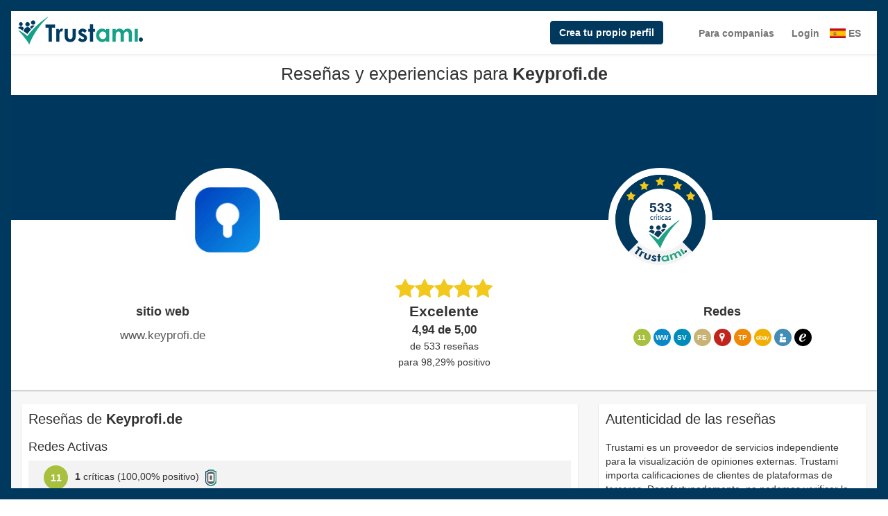

--- FILE ---
content_type: text/html; charset=UTF-8
request_url: https://www.trustami.com/opiniones/keyprofi-de-evaluacion
body_size: 51885
content:
<!DOCTYPE HTML>

<html lang="es"><head>
    <meta charset="utf-8">
    <meta name="viewport" content="width=device-width, initial-scale=1.0">
    <link rel="preconnect" href="https://cdn.trustami.com" />
        <link rel="shortcut icon" type="image/x-icon" href="favicon.ico">
    <link rel="icon" type="image/png" href="favicon.png" sizes="32x32">
    <link rel="apple-touch-icon" sizes="180x180" href="apple-touch-icon.png">
    <link rel="canonical" href="https://www.trustami.com/erfahrung/keyprofi-de-bewertung" />
    <link rel="alternate" hreflang="x-default" href="https://www.trustami.com/erfahrung/keyprofi-de-bewertung" />
    <link rel="alternate" hreflang="de" href="https://www.trustami.com/erfahrung/keyprofi-de-bewertung" /><link rel="alternate" hreflang="en" href="https://www.trustami.com/review/keyprofi-de-rating" /><link rel="alternate" hreflang="es" href="https://www.trustami.com/opiniones/keyprofi-de-evaluacion" /><link rel="alternate" hreflang="fr" href="https://www.trustami.com/avis/keyprofi-de-evaluation" /><link rel="alternate" hreflang="it" href="https://www.trustami.com/opinioni/keyprofi-de-valutazione" /><link rel="alternate" hreflang="nl" href="https://www.trustami.com/ervaring/keyprofi-de-evaluatie" />    <meta name="msapplication-TileColor" content="#ffffff">
    <meta name="msapplication-TileImage" content="mstile-144x144.png">
    <meta property="og:site_name" content="Trustami">
    <meta property="og:type" content="website">
    <meta property="twitter:card" content="summary">
    <meta property="twitter:site" content="Trustami">
    <meta property="og:url" content="https://www.trustami.com/opiniones/keyprofi-de-evaluacion"><meta property="og:image" content="https://cdn.trustami.com/userimages/527029/hdSeals/612b2f6e2b5d852f7c8b4568.png"><meta property="twitter:url" content="https://www.trustami.com/opiniones/keyprofi-de-evaluacion"><meta property="twitter:image" content="https://cdn.trustami.com/userimages/527029/hdSeals/612b2f6e2b5d852f7c8b4568.png"><meta property="og:title" content="Keyprofi.de Calificación y experiencia en Trustami"><meta property="twitter:title" content="Keyprofi.de Calificación y experiencia en Trustami"><meta property="og:description" content="Keyprofi.de es una empresa que ofrece servicios en las categorías computer_software_store, Softwarehändler y Software."><meta property="twitter:description" content="Keyprofi.de es una empresa que ofrece servicios en las categorías computer_software_store, Softwarehändler y Software."><meta name="description" content="Keyprofi.de es una empresa que ofrece servicios en las categorías computer_software_store, Softwarehändler y Software."><title>Keyprofi.de Calificación y experiencia en Trustami</title>
    <!-- Trustami Custom CSS-->
    <style>
        @font-face {
            font-family: 'FontAwesome';
            src: url('https://cdn.trustami.com/fonts/fontawesome_4_7_0/fontawesome-webfont.eot?v=4.7.0');
            src: url('https://cdn.trustami.com/fonts/fontawesome_4_7_0/fontawesome-webfont.eot?#iefix&v=4.7.0') format('embedded-opentype'),
                url('https://cdn.trustami.com/fonts/fontawesome_4_7_0/fontawesome-webfont.woff2?v=4.7.0') format('woff2'),
                url('https://cdn.trustami.com/fonts/fontawesome_4_7_0/fontawesome-webfont.woff?v=4.7.0') format('woff'),
                url('https://cdn.trustami.com/fonts/fontawesome_4_7_0/fontawesome-webfont.ttf?v=4.7.0') format('truetype'),
                url('https://cdn.trustami.com/fonts/fontawesome_4_7_0/fontawesome-webfont.svg?v=4.7.0#fontawesomeregular') format('svg');
            font-weight: normal;
            font-style: normal;
            font-display: swap;
        }
        @font-face {
            font-family: 'trustamiFont';
            src: url("https://www.trustami.com/opiniones/css/trustamiFonts/trustamiFont.2525eb3f7ad9a918cfe2392caac4ce3cd402a711.eot");
            src: url("https://www.trustami.com/opiniones/css/trustamiFonts/trustamiFont.2525eb3f7ad9a918cfe2392caac4ce3cd402a711.eot") format('embedded-opentype'),
                url("https://www.trustami.com/opiniones/css/trustamiFonts/trustamiFont.26ccbf1621a178d6019c87df31b657b426b0ed04.ttf") format('truetype'),
                url("https://www.trustami.com/opiniones/css/trustamiFonts/trustamiFont.37415f16a900c981e0fe2cc93b19b4e04e715c2c.woff") format('woff'),
                url("https://www.trustami.com/opiniones/css/trustamiFonts/trustamiFont.efc8a12cb2da31dccad035731fa690b107879cc5.svg") format('svg');
            font-weight: normal;
            font-style: normal;
            font-display: swap;
        }
        .trustami-sprite {
            background-image: url("https://www.trustami.com/opiniones/images/spritesheet.1b8231f3ec6cfeabb1bf35fbe74eadad2904a752.png");
            background-repeat: no-repeat;
            display: block;
        }

        .sr-only {
            position: absolute;
            width: 1px;
            height: 1px;
            padding: 0;
            margin: -1px;
            overflow: hidden;
            clip: rect(0,0,0,0);
            border: 0;
        }
    </style>

            <link rel="stylesheet" type="text/css" href="https://www.trustami.com/opiniones/min/header.161_0.css" />

        <script src="https://www.trustami.com/opiniones/min/header.161_0.js" defer></script>
        
    <!--[if lte IE 8]><script language="javascript" type="text/javascript" src="https://www.trustami.com/opiniones/flot-chart/excanvas.min.js"></script><![endif]-->
</head>
<body>
<div class="wrapper ">
    <div class="frame ">
    </div>
    <div class="frame-content" >
        <header class="header nav-down" role="banner">
            <a href="https://www.trustami.com/" target="_blank" title="Trustami Homepage"><img class="logo" src="https://www.trustami.com/opiniones/images/logo.png" width="180" height="40" alt="Trustami Logo" title="Trustami Homepage"></a><a role="button" href="https://app.trustami.com/preview/612b2f6e2b5d852f7c8b4568" target="_blank" class="header-preview btn btn-primary" title="Trustami Preview">Crea tu propio perfil</a><a href="https://www.trustami.com/" target="_blank" class="header-company" title="Trustami Homepage">Para companias</a><a href="https://app.trustami.com/signin/trustami_profile-keyprofi-de/es" target="_blank" class="header-login" title="Trustami App Login">Login</a>            <div class="language-switch">
                <div id="lang-select">
                    <a href="#" class="language-text opener"><i class="trf trf-es trf-sm"></i> ES</a>
                    <div class="inner">
                        <a href="https://www.trustami.com/opiniones/keyprofi-de-evaluacion" title="Perfil de Keyprofi.de en español" class="language-text active"><i class="trf trf-es trf-sm"></i> ES</a><a href="https://www.trustami.com/erfahrung/keyprofi-de-bewertung" title="Profil von Keyprofi.de in Deutsch" class="language-text "><i class="trf trf-de trf-sm"></i> DE</a><a href="https://www.trustami.com/review/keyprofi-de-rating" title="Profile of Keyprofi.de in English" class="language-text "><i class="trf trf-en trf-sm"></i> EN</a><a href="https://www.trustami.com/avis/keyprofi-de-evaluation" title="Profil de Keyprofi.de en Français" class="language-text "><i class="trf trf-fr trf-sm"></i> FR</a><a href="https://www.trustami.com/opinioni/keyprofi-de-valutazione" title="Profilo di Keyprofi.de in italiano" class="language-text "><i class="trf trf-it trf-sm"></i> IT</a><a href="https://www.trustami.com/ervaring/keyprofi-de-evaluatie" title="Profiel van Keyprofi.de in het Nederlands" class="language-text "><i class="trf trf-nl trf-sm"></i> NL</a>                    </div>
                </div>
            </div>
        </header>
        <div>
                        <div class="trustami-content-panel" role="main">
                <div class="trustami-panel" vocab="https://schema.org/" typeof="Product">
                    <div >
                        <h1 class="trustami-heading-h1">
                        <span class="trustami-title">
                                <span>Reseñas y experiencias para </span><span class="trustami-text-bold" property="name">Keyprofi.de </span><span style="display: none;" property="brand" typeof="Brand"></span><span style="display: none;" property="mpn" typeof="Text"></span><span style="display: none;" property="sku" typeof="Text"></span><span style="display: none;" property="image" src="https://cdn.trustami.com/userimages/527029/61/a3548f58df91497ec454f45f8402b2b11a0da86a.png"></span><span style="display: none;" property="description">Keyprofi.de</span><span style="display: none;" property="review" typeof="Review"><span property="author" typeof="Person"><span property="name">Verschiedene</span></span></span>                        </span>
                        </h1>
                    </div>
                    <div class="profile_bg ">
                                                    <img class="profile_bg_desktop"
                                srcset="https://cdn.trustami.com/optimized/banner_mobile/userimages/banner/trustami_blue.jpg 600w, https://cdn.trustami.com/optimized/banner/userimages/banner/trustami_blue.jpg 601w"
                                sizes="(max-width: 600px) 100vw, 100vw"
                                src="https://cdn.trustami.com/optimized/banner/userimages/banner/trustami_blue.jpg"
                                style="width: 100%; height: 100%; object-fit: cover"
                                alt="Banner"
                                title="Banner"
                                rel="preload" fetchpriority="high"
                                />
                                                        <img class="profile_bg_mobile"
                                srcset="https://cdn.trustami.com/optimized/banner_mobile/userimages/banner/trustami_blue.jpg 600w, https://cdn.trustami.com/optimized/banner/userimages/banner/trustami_blue.jpg 601w"
                                sizes="(max-width: 600px) 100vw, 100vw"
                                src="https://cdn.trustami.com/optimized/banner/userimages/banner/trustami_blue.jpg"
                                style="width: 100%; height: 100%; object-fit: cover"
                                alt="Banner"
                                title="Banner"
                                rel="preload" fetchpriority="high"
                                />
                                                </div>
                    <div class="row" style="margin:auto;">
                        <div class="col-xs-12 col-sm-6 col-md-6 col-lg-6" >
                            <div class="trustami-image-icon-left trustami-profile-image-block" >
                                <img src="https://cdn.trustami.com/userimages/527029/61/a3548f58df91497ec454f45f8402b2b11a0da86a.png" class="trustamiMainImagePublic img-circle trustami-image-size-text" title="Logotipo de la empresa de Keyprofi.de" alt="Logotipo de la empresa de Keyprofi.de">
                            </div>
                        </div>
                        <div class="hidden-xs col-sm-6 col-md-6 col-lg-6 outer-panel-box-badge">
                            <div class="trustami-image-icon-right trustami-icons-block-reviews">
                                <div class="badge-circle badge-circle-primary trustami-bagde-margin">
                                    <div class="badge-inner-circle">

                                        <div class="badge-upper-half"><div class="badge-rating-number">533</div><div class="badge-rating-text">críticas</div></div>
                                        <div class="badge-lower-half">
                                            <i class="trustami-sprite trustami-sprite-check trustami-sprite-margin" ></i>
                                        </div>
                                    </div>
                                    <div class="badge-trustami-text">
                                        <i class="trustami-sprite trustami-sprite-text"></i>
                                    </div>
                                    <div>
                                        <div class="badge-star-1"  ><i class="trustami-icon-star"></i></div><div class="badge-star-2"  ><i class="trustami-icon-star"></i></div><div class="badge-star-3"  ><i class="trustami-icon-star"></i></div><div class="badge-star-4"  ><i class="trustami-icon-star"></i></div><div class="badge-star-5"  ><i class="trustami-icon-star"></i></div>                                    </div>
                                </div>
                            </div>
                        </div>
                    </div>
                    <div class="panel-bottom bg-reverse" property="aggregateRating" typeof="AggregateRating">
                        <div class="row trustami-top-area-bottom" style="margin:auto;">
                            <div class="col-xs-12 hidden-sm hidden-md hidden-lg profileBorderXS" >
                                <span style="display: none;" property="reviewCount">533</span><div class="trustamiRank"><i class="trustami-icon-star"></i><i class="trustami-icon-star"></i><i class="trustami-icon-star"></i><i class="trustami-icon-star"></i><i class="trustami-icon-star"></i></div><div class="trustami-lead"><strong>Excelente</strong></div><div class="bold lead-small"><span property="ratingValue" style="display: none;">4.94</span>4,94 de <span property="bestRating" style="display: none;">5.00</span>5,00</div><div class="lead-small" ><small>de 533 reseñas</small></div><div class="lead-small" ><small>para 98,29% positivo</small></div>                            </div>
                            <div class="col-xs-6 col-sm-4 col-md-4 col-lg-4 trustami-website-block">
                                <div class="trustamiFontText trustami_text-break trustami-fontsize-top-area">
                                    <strong>
                                        sitio web                                    </strong>
                                </div>
                                <div class="lead-small trustami-homepage-block">
                                    <a href="https://www.keyprofi.de" target="_blank" class="text-muted trustami_text-break" title="Sitio web de Keyprofi.de">
                                            www.keyprofi.de</a>                                </div>
                            </div>
                            <div class="hidden-xs col-sm-4 col-md-4 col-lg-4 profileBorder">
                                <div class="trustamiRank"><i class="trustami-icon-star"></i><i class="trustami-icon-star"></i><i class="trustami-icon-star"></i><i class="trustami-icon-star"></i><i class="trustami-icon-star"></i></div><div class="trustami-lead"><strong>Excelente</strong></div><div class="bold lead-small">4,94 de 5,00</div><div class="lead-small" ><small>de 533 reseñas</small></div><div class="lead-small" ><small>para 98,29% positivo</small></div>                            </div>
                            <div class="col-xs-6 col-sm-4 col-md-4 col-lg-4 trustami-top-networks-block" >
                                <div class="innerblock" >
                                    <div class="trustamiFontText trustami_text-break trustami-fontsize-top-area" >
                                        <strong>
                                            Redes                                        </strong>
                                    </div>
                                    <div >
                                        <span class="trustamiNwIcon trustami-mini-icon" style="background-color:#a7c03e" data-toggle="tooltip" data-placement="top" title="11880.com"><a href="https://www.trustami.com/opiniones/keyprofi-de-evaluacion/redirect/133/58054b19e2839a3017af0f9206b62b578276ce25/0" target="_blank" rel="nofollow" title="Perfil de Keyprofi.de sobre 11880.com"><span style="font-size:10px; font-weight: bold">11</span></a></span><span class="trustamiNwIcon trustami-mini-icon" style="background-color:#088AC8" data-toggle="tooltip" data-placement="top" title="Webwiki.de"><span style="font-size:10px; font-weight: bold">WW</span></span><span class="trustamiNwIcon trustami-mini-icon" style="background-color:#008cba" data-toggle="tooltip" data-placement="top" title="Shopvote.de"><a href="https://www.trustami.com/opiniones/keyprofi-de-evaluacion/redirect/22/12e4a93b963f7661ecc7cf8a8c9d2ac6774a1131/0" target="_blank" rel="nofollow" title="Perfil de Keyprofi.de sobre Shopvote.de"><span style="font-size:10px; font-weight: bold">SV</span></a></span><span class="trustamiNwIcon trustami-mini-icon" style="background-color:#c8b274" data-toggle="tooltip" data-placement="top" title="Provenexpert.com"><a href="https://www.trustami.com/opiniones/keyprofi-de-evaluacion/redirect/61/cdf7e00d95117781ec088d6c6a7ffb26d0fbaea6/0" target="_blank" rel="nofollow" title="Perfil de Keyprofi.de sobre Provenexpert.com"><span style="font-size:10px; font-weight: bold">PE</span></a></span><span class="trustamiNwIcon trustami-mini-icon" style="background-color:#c0241b" data-toggle="tooltip" data-placement="top" title="Google My Business"><a href="https://www.trustami.com/opiniones/keyprofi-de-evaluacion/redirect/92/b9248ea65c4acf5abf101fe12152159a2a8e481b/0" target="_blank" rel="nofollow" title="Perfil de Keyprofi.de sobre Google My Business"><i class="trustami-icon-google-places"></i></a></span><span class="trustamiNwIcon trustami-mini-icon" style="background-color:#ee8806" data-toggle="tooltip" data-placement="top" title="Trustpilot"><a href="https://www.trustami.com/opiniones/keyprofi-de-evaluacion/redirect/51/b181c58deee0a32ad21ab2cd7ffbd7086ca33102/0" target="_blank" rel="nofollow" title="Perfil de Keyprofi.de sobre Trustpilot"><span style="font-size:10px; font-weight: bold">TP</span></a></span><span class="trustamiNwIcon trustami-mini-icon" style="background-color:#f1ae03" data-toggle="tooltip" data-placement="top" title="Ebay"><i class="trustami-icon-ebay"></i></span><span class="trustamiNwIcon trustami-mini-icon" style="background-color:#438cb6" data-toggle="tooltip" data-placement="top" title="Shopauskunft.de"><a href="https://www.trustami.com/opiniones/keyprofi-de-evaluacion/redirect/62/8844a473d1979f2cee198705ed6d0b4c635d75a1/0" target="_blank" rel="nofollow" title="Perfil de Keyprofi.de sobre Shopauskunft.de"><i class="trustami-icon-shopauskunft"></i></a></span><span class="trustamiNwIcon trustami-mini-icon" style="background-color:#000000" data-toggle="tooltip" data-placement="top" title="Trusted Shops.de"><i class="trustami-icon-trustedshops"></i></span>                                    </div>
                                </div>
                            </div>
                        </div>
                    </div>
                </div>

                
                <div>
                    <style>
                        #main-content-rows{
                            display: flex;
                            flex-direction: row-reverse;
                        }

                        @media screen and (max-width: 768px) {
                            #main-content-rows{
                                flex-direction: column-reverse;
                            }
                        }
                    </style>
                    <div class="row" style="margin:auto;" id="main-content-rows">
                        <div class="col-xs-12 col-sm-4 col-md-4"  style="padding: 0px;" role="complementary" aria-label="sidebar">
                            <div class="row" style="margin:auto;">
                                
                                <div class="col-md-12 padding5">
                                    <div class="trustami-panel body">
                                        <h2 class="trustami-sub-title">Autenticidad de las reseñas</h2>

                                        <div class="trustami-panel-text">
                                            Trustami es un proveedor de servicios independiente para la visualización de opiniones externas. Trustami importa calificaciones de clientes de plataformas de terceros. Desafortunadamente, no podemos verificar la autenticidad de todas las reseñas que recopilamos automáticamente. Por lo tanto, en el caso de calificaciones importadas, Trustami no puede garantizar que estas calificaciones provengan exclusivamente de consumidores que realmente hayan utilizado o comprado los bienes o servicios.                                        </div>
                                    </div>
                                </div>

                                
                                
                                <div class="col-md-12 padding5"><div class="trustami-panel body getRatings"><h3 class="trustami-sub-title-getRating">¡Califica ahora!</h3><div class="trustami-margin-top20"><div class="trustami-padding-rating-links"><a href="https://www.trustami.com/opiniones/keyprofi-de-evaluacion/redirect/92/b9248ea65c4acf5abf101fe12152159a2a8e481b/1" target="_blank" rel="nofollow" style=" color:#404040;" title="Puntúalo Keyprofi.de sobre Google My Business"><span class="trustami-link-inner trustami-medium-icon trustami-bg-nw-google-places" data-toggle="tooltip" data-placement="top" title="Google My Business" ><i class="trustami-icon-google-places"></i></span><span>encima  Google My Business</span></a></div><div class="trustami-padding-rating-links"><a href="https://www.trustami.com/opiniones/keyprofi-de-evaluacion/redirect/51/b181c58deee0a32ad21ab2cd7ffbd7086ca33102/1" target="_blank" rel="nofollow" style=" color:#404040;" title="Puntúalo Keyprofi.de sobre Trustpilot"><span class="trustami-link-inner trustami-medium-icon" style="background-color: #ee8806" data-toggle="tooltip" data-placement="top" title="Trustpilot" ><span style="font-size:14px; font-weight: bold">TP</span></span><span>encima  Trustpilot</span></a></div></div></div></div>                                <div class="col-md-12 padding5">
                                    <div class="trustami-panel body" >
                                        <h2 class="trustami-sub-title">
                                            <span >Sobre<br><span class="trustami-text-bold">Keyprofi.de </span></span>                                        </h2>
                                        <div class="trustami-infos">
                                            <div class="element counter">Redes activas: <span class="info-value count timer count-title count-number" data-to="9" data-speed="3500"></span></div><div class="element ">Experiencia en redes (años): <span class="info-value timer count-title count-number" data-to="5" data-speed="3500" >5</span></div><div class="element counter">Llamadas de perfil de Trustami: <span class="info-value timer count-title count-number" data-to="2217637" data-speed="3500">2,22 mil</span></div><hr><div class="element">Identidad online: <span class="identity-icon"><i class="trustami-icon-home" data-container="body" data-toggle="popover" data-placement="top" data-trigger="hover"  data-content="El usuario ha dado su dirección en las redes comerciales relevantes. Se puede suponer que los datos de la dirección son correctos."></i></span><span class="identity-icon"><i class="trustami-icon-phone" data-container="body" data-toggle="popover" data-placement="top" data-trigger="hover"  data-content="El número de teléfono móvil del usuario se verificó en al menos una red (por ejemplo, a través de SMS). Además, es posible que el usuario haya almacenado un número de teléfono en otra red (sin marcar)."></i></span><span class="identity-icon"><i class="trustami-icon-envelope" data-container="body" data-toggle="popover" data-placement="top" data-trigger="hover"  data-content="El usuario ha verificado su dirección de correo electrónico mediante el procedimiento estándar (confirmación del enlace)."></i></span><span class="identity-icon"><i class="trustami-icon-zoom-in" data-container="body" data-toggle="popover" data-placement="top" data-trigger="hover" data-content="Este perfil también ha sido verificado por Trustami."></i></span></div><div class="element">Páginas web: <a href="https://www.keyprofi.de" target="_blank" title="Sitio web de Keyprofi.de">www.keyprofi.de</a></div><div class="element">descripción: <span class="element info-text ai-desc">Keyprofi.de es una empresa que ofrece servicios en las categorías computer_software_store, Softwarehändler y Software. </span></div><div class="element">Características y términos: <span class="element info-text keyword">críticas</span><span class="element info-text keyword">experiencia</span><span class="element info-text keyword">Keyprofi.de</span></div><hr><div class='update-elements'><span>Últimos cambios de perfil conocidos:</span><div class="row" id="last_changed_nws_stats"><div class="trustami-load trustami-load-icon"></div></div></div>                                        </div>
                                    </div>
                                </div>
                                <div class="col-md-12 padding5"><div class="trustami-panel body" ><h2 class="trustami-sub-title"><span>Trustami Top Rankings para </span><span class="trustami-text-bold">Keyprofi.de </span></h2><div  class="trustami-award-section"><div class='row'  style='margin:auto'><div class='col-xs-12 col-sm-12 col-md-6 col-lg-6' style="padding-left: 5px; padding-right: 5px;"><div class="trustami-badge-size" ><i class="trustami-icon-trustami-badge-10" data-container="body" data-toggle="popover" data-placement="top" data-trigger="hover"  data-content="Top 10% Este perfil también ha sido verificado por Trustami. 11880.com" style="color:#a7c03e"></i></div><div class='badge-text'>11880.com</div></div><div class='col-xs-12 col-sm-12 col-md-6 col-lg-6' style="padding-left: 5px; padding-right: 5px;"><div class="trustami-badge-size" ><i class="trustami-icon-trustami-badge-10" data-container="body" data-toggle="popover" data-placement="top" data-trigger="hover"  data-content="Top 10% Este perfil también ha sido verificado por Trustami. Webwiki.de" style="color:#088AC8"></i></div><div class='badge-text'>Webwiki.de</div></div><div class='col-xs-12 col-sm-12 col-md-6 col-lg-6' style="padding-left: 5px; padding-right: 5px;"><div class="trustami-badge-size" ><i class="trustami-icon-experience-5 trustami-inter-badge" data-container="body" data-toggle="popover" data-placement="top" data-trigger="hover"  data-content="Ha sido una empresa en línea durante más de 5 años."></i></div><div class='badge-text'>Experiencia online</div></div><div class='col-xs-12 col-sm-12 col-md-6 col-lg-6' style="padding-left: 5px; padding-right: 5px;"><div class="trustami-badge-size" ><i class="trustami-icon-trustami-experience-3 trustami-inter-badge" data-container="body" data-toggle="popover" data-placement="top" data-trigger="hover"  data-content="Verificado en Trustami durante al menos 3 años"></i></div><div class='badge-text'>Verificación Trustami</div></div></div></div></div></div>
                                <div class="col-md-12 padding5">
                                    <div class="trustami-panel body" >
                                        <h3 class="trustami-sub-title">
                                            Que es Trustami                                        </h3>
                                        <div id="trustami_full_button" onclick="showTrustami()" class="trustami-infos-more"><i class="trustami-icon-chevron-down"></i></div>
                                        <div id="trustami_full" class="trustami-about-text trustami-panel-text" style="display: none;">
                                            Trustami ofrece un innovador servicio de reseñas en el comercio electrónico , con el que todas las reseñas dispersas en Internet se recopilan y actualizan automáticamente en un solo lugar. A partir de esta información, Trustami crea un sello de confianza dinámico que se puede utilizar en cualquier lugar de Internet.
Ayudamos a las empresas a importar fácilmente las reseñas existentes de más de 40 plataformas de ventas y reseñas . Las plataformas de ventas son mercados clásicos como eBay o Amazon. Las plataformas de revisión son una gran cantidad de proveedores establecidos, como TrustedShops, Facebook y Yelp. Allí se pueden recopilar nuevas reseñas de forma gratuita o pagando una tarifa, como de costumbre. La base de evaluación puede variar para cada plataforma, ya que el envío, la logística u otros servicios pueden ser realizados por las respectivas plataformas. Por lo tanto, dichos servicios evaluados solo se relacionan indirectamente con el desempeño de la empresa. Cada nueva revisión se importa automáticamente a su perfil de Trustami desde todas las plataformas conectadas. Por lo tanto, no es necesario comenzar desde cero en Trustami y recopilar reseñas.
Trustami no recopila opiniones por sí misma y, por lo tanto, es el único proveedor de servicios de opiniones independiente del mercado. Dado que las opiniones que ya se han recopilado son un activo valioso, también ofrecemos la opción de protegerlas contra pérdidas en caso de eliminación de una cuenta o cambio de proveedor.                                            <div><strong>Escala de calificación de Trustami</strong></div>
                                            <table>
                                                <tr>
                                                    <td>5,00 - 4,75</td>
                                                    <td class="trustami-padding-left-about">Excelente</td>
                                                </tr>
                                                <tr>
                                                    <td>4,75 - 4,25</td>
                                                    <td class="trustami-padding-left-about">Muy bien</td>
                                                </tr>
                                                <tr>
                                                    <td>4,25 - 3,75</td>
                                                    <td class="trustami-padding-left-about">Bien</td>
                                                </tr>
                                                <tr>
                                                    <td>3,75 - 2,75</td>
                                                    <td class="trustami-padding-left-about">Satisfactorio</td>
                                                </tr>
                                                <tr>
                                                    <td>2,75 - 1,75</td>
                                                    <td class="trustami-padding-left-about">Suficiente</td>
                                                </tr>
                                                <tr>
                                                    <td>1,75 - 1,00</td>
                                                    <td class="trustami-padding-left-about">Inadecuado</td>
                                                </tr>
                                            </table>

                                            <div class="trustami-panel-text">
                                                <p>Trustami clasifica las medidas y los procesos de prueba de una red de evaluación en diferentes niveles de calidad. Miramos nuestras redes y evaluamos su calificación y calidad.</p>
                                                <p><span class="trustami-verification-class-type verify_icon_0"></span><span class="trustami-verification-class-type-text">Las reseñas se pueden escribir de cualquier forma. En el caso de una evaluación, no se puede garantizar que hayan sido enviadas por usuarios que hayan comprado un producto o hayan utilizado un servicio.</span></p>
                                                <p><span class="trustami-verification-class-type verify_icon_1"></span><span class="trustami-verification-class-type-text">Normalmente se pueden asignar calificaciones a una transacción. No hay verificación manual o técnica.</span></p>
                                                <p><span class="trustami-verification-class-type verify_icon_2"></span><span class="trustami-verification-class-type-text">Las calificaciones solo las dan los usuarios que también podrían asignarse a una transacción. Se sabe que la propia red lleva a cabo medidas para garantizar la autenticidad de las reseñas dadas.</span></p>
                                                <p><span class="trustami-verification-class-type verify_icon_3"></span><span class="trustami-verification-class-type-text">Trustami ha comprobado la autenticidad de las calificaciones y ha verificado la calificación en un procedimiento de prueba complejo.</span></p>
                                            </div>
                                        </div>
                                    </div>
                                </div>
                            </div>
                        </div>


                        <div class="col-xs-12 col-sm-8 col-md-8" style="padding: 0px;">
                            <div class="row" style="margin:auto;">
                                <div class="col-md-12 padding5">
                                    <div class="trustami-panel body" >
                                        <h2 class="trustami-sub-title">
                                            <span>Reseñas de </span><span class="trustami-text-bold">Keyprofi.de </span>                                        </h2>
                                        <section class="trustami-review-block">
                                            

                                            <div class="panel-group" id="ratings-overview"><h3 class="trustami-sub-title h4">Redes Activas</h3><div><div class="trustami-reviews-infos-container" id="heading-0"><div class="row reviews-inner-element" style="margin:auto;"><div class="col-lg-9 col-md-9 col-sm-9 col-xs-12 padding5"><span class="margin-trustami trustami-medium-icon" style="background-color:#a7c03e" data-toggle="tooltip" data-placement="top" title="11880.com"><a href="https://www.trustami.com/opiniones/keyprofi-de-evaluacion/redirect/133/58054b19e2839a3017af0f9206b62b578276ce25/0" target="_blank" rel="nofollow" title="Perfil de Keyprofi.de sobre 11880.com"><span style="font-size:14px; font-weight: bold">11</span></a>
        </span><span class="trustami-text-bold">1</span> críticas (100,00% positivo)<a href="#" class="trustami-verification-class-type trustami-verification-class-type-cursor verify_icon_0" data-container="body" data-trigger="focus" data-toggle="popover" data-placement="top" data-html="true" data-content="En el caso de las reseñas de 11880.com, no se puede garantizar que hayan sido enviadas por usuarios que realmente usaron o compraron los bienes o servicios."><span class="sr-only">En el caso de las reseñas de 11880.com, no se puede garantizar que hayan sido enviadas por usuarios que realmente usaron o compraron los bienes o servicios.</span></a></div><div class="col-lg-3 col-md-3 col-sm-3 col-xs-12 ratings-onclick padding5"></div></div></div></div><div><div class="trustami-reviews-infos-container" id="heading-2"><div class="row reviews-inner-element" style="margin:auto;"><div class="col-lg-9 col-md-9 col-sm-9 col-xs-12 padding5"><span class="margin-trustami trustami-medium-icon" style="background-color:#008cba" data-toggle="tooltip" data-placement="top" title="Shopvote.de"><a href="https://www.trustami.com/opiniones/keyprofi-de-evaluacion/redirect/22/12e4a93b963f7661ecc7cf8a8c9d2ac6774a1131/0" target="_blank" rel="nofollow" title="Perfil de Keyprofi.de sobre Shopvote.de"><span style="font-size:14px; font-weight: bold">SV</span></a>
        </span><span class="trustami-text-bold">7</span> críticas<a href="#" class="trustami-verification-class-type trustami-verification-class-type-cursor verify_icon_0" data-container="body" data-trigger="focus" data-toggle="popover" data-placement="top" data-html="true" data-content="En el caso de las reseñas de Shopvote.de, no se puede garantizar que hayan sido enviadas por usuarios que realmente usaron o compraron los bienes o servicios."><span class="sr-only">En el caso de las reseñas de Shopvote.de, no se puede garantizar que hayan sido enviadas por usuarios que realmente usaron o compraron los bienes o servicios.</span></a></div><div class="col-lg-3 col-md-3 col-sm-3 col-xs-12 ratings-onclick padding5"></div></div></div></div><div><div class="trustami-reviews-infos-container" id="heading-3"><div class="row reviews-inner-element" style="margin:auto;"><div class="col-lg-9 col-md-9 col-sm-9 col-xs-12 padding5"><span class="margin-trustami trustami-medium-icon" style="background-color:#c8b274" data-toggle="tooltip" data-placement="top" title="Provenexpert.com"><a href="https://www.trustami.com/opiniones/keyprofi-de-evaluacion/redirect/61/cdf7e00d95117781ec088d6c6a7ffb26d0fbaea6/0" target="_blank" rel="nofollow" title="Perfil de Keyprofi.de sobre Provenexpert.com"><span style="font-size:14px; font-weight: bold">PE</span></a>
        </span><span class="trustami-text-bold">1</span> críticas (100,00% positivo)<a href="#" class="trustami-verification-class-type trustami-verification-class-type-cursor verify_icon_2" data-container="body" data-trigger="focus" data-toggle="popover" data-placement="top" data-html="true" data-content="Las calificaciones de Provenexpert.com solo las otorgan los usuarios que también podrían asignarse a una transacción. Además, la red toma medidas automáticas y manuales para garantizar la autenticidad de las reseñas."><span class="sr-only">Las calificaciones de Provenexpert.com solo las otorgan los usuarios que también podrían asignarse a una transacción. Además, la red toma medidas automáticas y manuales para garantizar la autenticidad de las reseñas.</span></a></div><div class="col-lg-3 col-md-3 col-sm-3 col-xs-12 ratings-onclick padding5"></div></div></div></div><div><div class="trustami-reviews-infos-container" id="heading-4"><div class="row reviews-inner-element" style="margin:auto;"><div class="col-lg-9 col-md-9 col-sm-9 col-xs-12 padding5"><span class="margin-trustami trustami-medium-icon" style="background-color:#c0241b" data-toggle="tooltip" data-placement="top" title="Google My Business"><a href="https://www.trustami.com/opiniones/keyprofi-de-evaluacion/redirect/92/b9248ea65c4acf5abf101fe12152159a2a8e481b/0" target="_blank" rel="nofollow" title="Perfil de Keyprofi.de sobre Google My Business"><i class="trustami-icon-google-places"></i></a>
        </span><span class="trustami-text-bold">10</span> críticas (90,00% positivo)<a href="#" class="trustami-verification-class-type trustami-verification-class-type-cursor verify_icon_0" data-container="body" data-trigger="focus" data-toggle="popover" data-placement="top" data-html="true" data-content="En el caso de las reseñas de Google My Business, no se puede garantizar que hayan sido enviadas por usuarios que realmente usaron o compraron los bienes o servicios."><span class="sr-only">En el caso de las reseñas de Google My Business, no se puede garantizar que hayan sido enviadas por usuarios que realmente usaron o compraron los bienes o servicios.</span></a></div><div class="col-lg-3 col-md-3 col-sm-3 col-xs-12 ratings-onclick padding5"></div></div></div></div><div><div class="trustami-reviews-infos-container" id="heading-5"><div class="row reviews-inner-element" style="margin:auto;"><div class="col-lg-9 col-md-9 col-sm-9 col-xs-12 padding5"><span class="margin-trustami trustami-medium-icon" style="background-color:#ee8806" data-toggle="tooltip" data-placement="top" title="Trustpilot"><a href="https://www.trustami.com/opiniones/keyprofi-de-evaluacion/redirect/51/b181c58deee0a32ad21ab2cd7ffbd7086ca33102/0" target="_blank" rel="nofollow" title="Perfil de Keyprofi.de sobre Trustpilot"><span style="font-size:14px; font-weight: bold">TP</span></a>
        </span><span class="trustami-text-bold">447</span> críticas (98,21% positivo)<a href="#" class="trustami-verification-class-type trustami-verification-class-type-cursor verify_icon_0" data-container="body" data-trigger="focus" data-toggle="popover" data-placement="top" data-html="true" data-content="En el caso de las reseñas de Trustpilot, no se puede garantizar que hayan sido enviadas por usuarios que realmente usaron o compraron los bienes o servicios."><span class="sr-only">En el caso de las reseñas de Trustpilot, no se puede garantizar que hayan sido enviadas por usuarios que realmente usaron o compraron los bienes o servicios.</span></a><a href="#" class="trustami-verification-class-type trustami-verification-class-type-cursor verify_icon_1" data-container="body" data-trigger="focus" data-toggle="popover" data-placement="top" data-html="true" data-content="Las calificaciones de Trustpilot solo las otorgan los usuarios que también podrían asignarse a una transacción. No se conocen medidas de verificación ampliadas."><span class="sr-only">Las calificaciones de Trustpilot solo las otorgan los usuarios que también podrían asignarse a una transacción. No se conocen medidas de verificación ampliadas.</span></a><a href="#" class="trustami-verification-class-type trustami-verification-class-type-cursor verify_icon_2" data-container="body" data-trigger="focus" data-toggle="popover" data-placement="top" data-html="true" data-content="Las calificaciones de Trustpilot solo las otorgan los usuarios que también podrían asignarse a una transacción. Además, la red toma medidas automáticas y manuales para garantizar la autenticidad de las reseñas."><span class="sr-only">Las calificaciones de Trustpilot solo las otorgan los usuarios que también podrían asignarse a una transacción. Además, la red toma medidas automáticas y manuales para garantizar la autenticidad de las reseñas.</span></a></div><div class="col-lg-3 col-md-3 col-sm-3 col-xs-12 ratings-onclick padding5"></div></div></div></div><div><div class="trustami-reviews-infos-container" id="heading-7"><div class="row reviews-inner-element" style="margin:auto;"><div class="col-lg-9 col-md-9 col-sm-9 col-xs-12 padding5"><span class="margin-trustami trustami-medium-icon" style="background-color:#438cb6" data-toggle="tooltip" data-placement="top" title="Shopauskunft.de"><a href="https://www.trustami.com/opiniones/keyprofi-de-evaluacion/redirect/62/8844a473d1979f2cee198705ed6d0b4c635d75a1/0" target="_blank" rel="nofollow" title="Perfil de Keyprofi.de sobre Shopauskunft.de"><i class="trustami-icon-shopauskunft"></i></a>
        </span><span class="trustami-text-bold">3</span> críticas (100,00% positivo)<a href="#" class="trustami-verification-class-type trustami-verification-class-type-cursor verify_icon_0" data-container="body" data-trigger="focus" data-toggle="popover" data-placement="top" data-html="true" data-content="En el caso de las reseñas de Shopauskunft.de, no se puede garantizar que hayan sido enviadas por usuarios que realmente usaron o compraron los bienes o servicios."><span class="sr-only">En el caso de las reseñas de Shopauskunft.de, no se puede garantizar que hayan sido enviadas por usuarios que realmente usaron o compraron los bienes o servicios.</span></a></div><div class="col-lg-3 col-md-3 col-sm-3 col-xs-12 trustamiPointer ratings-onclick padding5" id="heading-7" data-toggle="collapse" data-parent="#ratings-overview" href="#rating-overview-7"><span ><i class="trustami-icon-chevron-down"></i></span></div></div></div><div id="rating-overview-7" class="panel-collapse collapse"><div><table class="table table-hover"><tbody class="trustami-text-align-left"><tr><td>Servicio de ayuda</td><td><i class="trustami-icon-star"></i><i class="trustami-icon-star"></i><i class="trustami-icon-star"></i><i class="trustami-icon-star"></i><i class="trustami-icon-star"></i></td></tr><tr><td>entrega</td><td><i class="trustami-icon-star"></i><i class="trustami-icon-star"></i><i class="trustami-icon-star"></i><i class="trustami-icon-star"></i><i class="trustami-icon-star"></i></td></tr><tr><td>Gama de productos</td><td><i class="trustami-icon-star"></i><i class="trustami-icon-star"></i><i class="trustami-icon-star"></i><i class="trustami-icon-star"></i><i class="trustami-icon-star"></i></td></tr><tr><td>Procesando orden</td><td><i class="trustami-icon-star"></i><i class="trustami-icon-star"></i><i class="trustami-icon-star"></i><i class="trustami-icon-star"></i><i class="trustami-icon-star"></i></td></tr><tr><td>Facilidad de uso</td><td><i class="trustami-icon-star"></i><i class="trustami-icon-star"></i><i class="trustami-icon-star"></i><i class="trustami-icon-star"></i><i class="trustami-icon-star"></i></td></tr><tr><td>Precios</td><td><i class="trustami-icon-star"></i><i class="trustami-icon-star"></i><i class="trustami-icon-star"></i><i class="trustami-icon-star"></i><i class="trustami-icon-star"></i></td></tr></tbody></table></div></div></div><div class="trustami-sub-title h4" style="margin-top: 30px;">Redes inactivas</div><div><div class="trustami-reviews-infos-container" id="heading-1"><div class="row reviews-inner-element" style="margin:auto;"><div class="col-lg-9 col-md-9 col-sm-9 col-xs-12 padding5"><span class="margin-trustami trustami-medium-icon" style="background-color:#088AC8" data-toggle="tooltip" data-placement="top" title="Webwiki.de" ><span style="font-size:14px; font-weight: bold">WW</span></span><span class="trustami-text-bold">2</span> críticas (100,00% positivo)<a href="#" class="trustami-verification-class-type trustami-verification-class-type-cursor verify_icon_0" data-container="body" data-trigger="focus" data-toggle="popover" data-placement="top" data-html="true" data-content="En el caso de las reseñas de Webwiki.de, no se puede garantizar que hayan sido enviadas por usuarios que realmente usaron o compraron los bienes o servicios."><span class="sr-only">En el caso de las reseñas de Webwiki.de, no se puede garantizar que hayan sido enviadas por usuarios que realmente usaron o compraron los bienes o servicios.</span></a></div><div class="col-lg-3 col-md-3 col-sm-3 col-xs-12 ratings-onclick padding5"></div></div></div></div><div><div class="trustami-reviews-infos-container" id="heading-6"><div class="row reviews-inner-element" style="margin:auto;"><div class="col-lg-9 col-md-9 col-sm-9 col-xs-12 padding5"><span class="margin-trustami trustami-medium-icon" style="background-color:#f1ae03" data-toggle="tooltip" data-placement="top" title="Ebay" ><i class="trustami-icon-ebay"></i></span><span class="trustami-text-bold">59</span> críticas (100,00% positivo)<a href="#" class="trustami-verification-class-type trustami-verification-class-type-cursor verify_icon_1" data-container="body" data-trigger="focus" data-toggle="popover" data-placement="top" data-html="true" data-content="Las reseñas en Ebay sólo las envían usuarios que también podrían estar asignados a una transacción. Se desconocen medidas de verificación avanzadas. Las calificaciones constan de calificaciones de compradores y vendedores. En algunos casos, eBay asigna automáticamente calificaciones a los vendedores si el comprador no deja ninguna."><span class="sr-only">Las reseñas en Ebay sólo las envían usuarios que también podrían estar asignados a una transacción. Se desconocen medidas de verificación avanzadas. Las calificaciones constan de calificaciones de compradores y vendedores. En algunos casos, eBay asigna automáticamente calificaciones a los vendedores si el comprador no deja ninguna.</span></a></div><div class="col-lg-3 col-md-3 col-sm-3 col-xs-12 trustamiPointer ratings-onclick padding5" id="heading-6" data-toggle="collapse" data-parent="#ratings-overview" href="#rating-overview-6"><span ><i class="trustami-icon-chevron-down"></i></span></div></div></div><div id="rating-overview-6" class="panel-collapse collapse"><div><table class="table table-hover"><tbody class="trustami-text-align-left"><tr><td>De las últimas 59 calificaciones,<br><b>10,2% se registraron como compradores</b> y<br><b>89,8% como vendedores</b> (de las cuales 0,0% son calificaciones automáticas).</td><td></td></tr></tbody></table></div></div></div><div><div class="trustami-reviews-infos-container" id="heading-8"><div class="row reviews-inner-element" style="margin:auto;"><div class="col-lg-9 col-md-9 col-sm-9 col-xs-12 padding5"><span class="margin-trustami trustami-medium-icon" style="background-color:#000000" data-toggle="tooltip" data-placement="top" title="Trusted Shops.de" ><i class="trustami-icon-trustedshops"></i></span><span class="trustami-text-bold">3</span> críticas (100,00% positivo)<a href="#" class="trustami-verification-class-type trustami-verification-class-type-cursor verify_icon_2" data-container="body" data-trigger="focus" data-toggle="popover" data-placement="top" data-html="true" data-content="Las calificaciones de Trusted Shops.de solo las otorgan los usuarios que también podrían asignarse a una transacción. Además, la red toma medidas automáticas y manuales para garantizar la autenticidad de las reseñas."><span class="sr-only">Las calificaciones de Trusted Shops.de solo las otorgan los usuarios que también podrían asignarse a una transacción. Además, la red toma medidas automáticas y manuales para garantizar la autenticidad de las reseñas.</span></a></div><div class="col-lg-3 col-md-3 col-sm-3 col-xs-12 ratings-onclick padding5"></div></div></div></div></div>
                                            <div class="trustami-horizontal-space"></div><div class="trustami-review-chart"><div style="text-align: center;">Nuevas revisiones en el período desde 01.02.2025 Hasta que 01.01.2026</div><div id="graphRatings" class="trustami-graph-element" ></div><div id="legendContainer"></div></div>                                        </section>
                                    </div>
                                </div>

                                <div class="col-md-12 padding5">
                                    <div class="trustami-panel body" >
                                        <h2 class="trustami-sub-title">
                                            <span>Extracto de experiencias con  </span><span class="trustami-text-bold">Keyprofi.de </span>                                        </h2>

                                        
                                        <div class="trustami-review-block">
                                            <!-- Nav tabs -->
                                            <ul class="nav nav-tabs trustami-tabs-margin" role="tablist" id="reviews-tabs">
                                                <li role="tab" class="active">
                                                    <a href="#all" style="border-radius: 0px; color: #404040;" aria-controls="all" data-toggle="tab">
                                                        Todos                                                    </a>
                                                </li>
                                                <li role="tab">
                                                    <a href="#positive" style="border-radius: 0px; color: #404040;" aria-controls="positive" data-toggle="tab" onclick="moreComments('positive')">
                                                        Positivo (192)                                                    </a>
                                                </li>
                                                <li role="tab">
                                                    <a href="#neutral" style="border-radius: 0px; color: #404040;" aria-controls="neutral" data-toggle="tab" onclick="moreComments('neutral')">
                                                        Neutral (5)                                                    </a>
                                                </li>
                                                <li role="tab">
                                                    <a href="#negative" style="border-radius: 0px; color: #404040;" aria-controls="negative" data-toggle="tab" onclick="moreComments('negative')">
                                                        negativo (3)                                                    </a>
                                                </li>
                                            </ul>
                                            <!-- Tab panes -->
                                            <div class="tab-content trustami-tab-content">
                                                                                                <div role="tabpanel" class="tab-pane active" id="all">
                                                    <div class="trustami-inner-tab-element" >
                                                        Periodo de 17/02/2022 Hasta que 09/01/2026                                                    </div>
                                                    <div id="all_comments" class="comments visible"><div class="trustami-comments-block"><i class="trustami-icon-plus-sign trustami-positive-color"></i> | <span data-toggle="tooltip" data-placement="top" title="Trustpilot" ><span style="color:#ee8806; font-weight: bold;">TP</span></span> | 09/01/2026<i class="fa fa-check-circle trustami-review-verified-icon" aria-hidden="true" title="Esta calificación fue verificada por Trustpilot."></i><br><a href="https://www.trustami.com/opiniones/keyprofi-de-evaluacion/redirect/51/b181c58deee0a32ad21ab2cd7ffbd7086ca33102/0" target="_blank" title="Reseñas y experiencias para Keyprofi.de"><div class="block-with-text">"Bestellt, geliefert - schnell und reibungslos!"</div></a></div><div class="trustami-comments-block"><i class="trustami-icon-plus-sign trustami-positive-color"></i> | <span data-toggle="tooltip" data-placement="top" title="Trustpilot" ><span style="color:#ee8806; font-weight: bold;">TP</span></span> | 08/01/2026<i class="fa fa-check-circle trustami-review-verified-icon" aria-hidden="true" title="Esta calificación fue verificada por Trustpilot."></i><br><a href="https://www.trustami.com/opiniones/keyprofi-de-evaluacion/redirect/51/b181c58deee0a32ad21ab2cd7ffbd7086ca33102/0" target="_blank" title="Reseñas y experiencias para Keyprofi.de"><div class="block-with-text">"Schnell, unkompliziert und ohne IT Wissen installier- und anwendbar. Problemloser Umstieg von Win10 auf Win11 mit jeglichem Derivat."</div></a></div><div class="trustami-comments-block"><i class="trustami-icon-plus-sign trustami-positive-color"></i> | <span data-toggle="tooltip" data-placement="top" title="Trustpilot" ><span style="color:#ee8806; font-weight: bold;">TP</span></span> | 30/12/2025<i class="fa fa-check-circle trustami-review-verified-icon" aria-hidden="true" title="Esta calificación fue verificada por Trustpilot."></i><br><a href="https://www.trustami.com/opiniones/keyprofi-de-evaluacion/redirect/51/b181c58deee0a32ad21ab2cd7ffbd7086ca33102/0" target="_blank" title="Reseñas y experiencias para Keyprofi.de"><div class="block-with-text">"Toll, keinerlei Probleme
Großartiger, schneller Service
Die Möglichkeit auf Rechnung zu kaufen"</div></a></div><div class="trustami-comments-block"><i class="trustami-icon-plus-sign trustami-positive-color"></i> | <span data-toggle="tooltip" data-placement="top" title="Trustpilot" ><span style="color:#ee8806; font-weight: bold;">TP</span></span> | 24/12/2025<br><a href="https://www.trustami.com/opiniones/keyprofi-de-evaluacion/redirect/51/b181c58deee0a32ad21ab2cd7ffbd7086ca33102/0" target="_blank" title="Reseñas y experiencias para Keyprofi.de"><div class="block-with-text">"Ich muss sagen, ich war skeptisch bei dem Preis und habe im Nachhinein auch extra per CMD nachgeschaut ob es wirklich ein Retail-Key ist. Und ja, scheint ein offizieller Key zu sein mit dauerhafter Aktivierung.
Das einzige was ich mit erwähnen würde, ist, dass es ein technisches Problem gab. Ich habe den Key nicht sofort per Mail erhalten, warum auch immer. Allerdings war der Support sehr nett und hat selbst zu einer unmenschlichen Zeit (am"</div></a></div><div class="trustami-comments-block"><i class="trustami-icon-plus-sign trustami-positive-color"></i> | <span data-toggle="tooltip" data-placement="top" title="Trustpilot" ><span style="color:#ee8806; font-weight: bold;">TP</span></span> | 23/12/2025<br><a href="https://www.trustami.com/opiniones/keyprofi-de-evaluacion/redirect/51/b181c58deee0a32ad21ab2cd7ffbd7086ca33102/0" target="_blank" title="Reseñas y experiencias para Keyprofi.de"><div class="block-with-text">"Es wurde schnell geholfen wenn was schief gelaufen ist und ist der beste und vertrauenswürdigste Shop bis jetzt"</div></a></div><div class="trustami-comments-block"><i class="trustami-icon-plus-sign trustami-positive-color"></i> | <span data-toggle="tooltip" data-placement="top" title="Trustpilot" ><span style="color:#ee8806; font-weight: bold;">TP</span></span> | 23/12/2025<br><a href="https://www.trustami.com/opiniones/keyprofi-de-evaluacion/redirect/51/b181c58deee0a32ad21ab2cd7ffbd7086ca33102/0" target="_blank" title="Reseñas y experiencias para Keyprofi.de"><div class="block-with-text">"Der E-Mailversand ging sehr schnell, nach 10 Minuten war der Key im Postfach. Leider konnte der Key nicht sofort aktiviert werden, jedoch war mit Hilfe des Supports Win11 pro innerhalb von 2h voll aktiviert "</div></a></div><div class="trustami-comments-block"><i class="trustami-icon-plus-sign trustami-positive-color"></i> | <span data-toggle="tooltip" data-placement="top" title="Google My Business" ><i class="trustami-icon-google-places" style="color:#c0241b"></i></span> | 09/12/2025<br><a href="https://www.trustami.com/opiniones/keyprofi-de-evaluacion/redirect/92/b9248ea65c4acf5abf101fe12152159a2a8e481b/0" target="_blank" title="Reseñas y experiencias para Keyprofi.de"><div class="block-with-text">"Vor kurzem erwarb ich bei Keyprofi einen Windows 11 Pro Product Key und selten habe ich eine derart reibungslose wie beeindruckende Erfahrung gemacht. Die Bestellabwicklung verlief vollkommen unkompliziert, der Key traf innerhalb weniger Minuten in meinem Postfach ein. Schneller geht&#39;s kaum.

Beim anschließenden Eingeben des Keys kam es zu leichten Komplikationen, wie sie gelegentlich bei Microsoft-Aktivierungen auftreten können. Doch genau hier"</div></a></div><div class="trustami-comments-block"><i class="trustami-icon-plus-sign trustami-positive-color"></i> | <span data-toggle="tooltip" data-placement="top" title="Trustpilot" ><span style="color:#ee8806; font-weight: bold;">TP</span></span> | 26/11/2025<i class="fa fa-check-circle trustami-review-verified-icon" aria-hidden="true" title="Esta calificación fue verificada por Trustpilot."></i><br><a href="https://www.trustami.com/opiniones/keyprofi-de-evaluacion/redirect/51/b181c58deee0a32ad21ab2cd7ffbd7086ca33102/0" target="_blank" title="Reseñas y experiencias para Keyprofi.de"><div class="block-with-text">"Lieferung erfolgte umgehend. Der Produktschlüssel funktionierte. Die Version stimmt ebenfalls."</div></a></div><div class="trustami-comments-block"><i class="trustami-icon-plus-sign trustami-positive-color"></i> | <span data-toggle="tooltip" data-placement="top" title="Trustpilot" ><span style="color:#ee8806; font-weight: bold;">TP</span></span> | 01/11/2025<i class="fa fa-check-circle trustami-review-verified-icon" aria-hidden="true" title="Esta calificación fue verificada por Trustpilot."></i><br><a href="https://www.trustami.com/opiniones/keyprofi-de-evaluacion/redirect/51/b181c58deee0a32ad21ab2cd7ffbd7086ca33102/0" target="_blank" title="Reseñas y experiencias para Keyprofi.de"><div class="block-with-text">"Service center war sehr gut und schnell."</div></a></div><div class="trustami-comments-block"><i class="trustami-icon-plus-sign trustami-positive-color"></i> | <span data-toggle="tooltip" data-placement="top" title="Trustpilot" ><span style="color:#ee8806; font-weight: bold;">TP</span></span> | 31/10/2025<i class="fa fa-check-circle trustami-review-verified-icon" aria-hidden="true" title="Esta calificación fue verificada por Trustpilot."></i><br><a href="https://www.trustami.com/opiniones/keyprofi-de-evaluacion/redirect/51/b181c58deee0a32ad21ab2cd7ffbd7086ca33102/0" target="_blank" title="Reseñas y experiencias para Keyprofi.de"><div class="block-with-text">"The transaction with keyprofi went completely smoothly and I am very satisfied."</div></a></div><div id="all_comments_next" data-toggle="popover" data-placement="top" data-trigger="hover" data-content="Mostrar más experiencias" class="trustami-more-comments" onclick="moreComments('all', 1)"><i class="trustami-icon-chevron-down"></i></div></div>                                                </div>
                                                <div role="tabpanel" class="tab-pane" id="positive" style="display:none">
                                                    <div class="trustami-inner-tab-element">
                                                        Periodo de 17/02/2022 Hasta que 09/01/2026                                                    </div>
                                                    <div id="positive_comments" class="comments visible"></div>                                                </div>
                                                <div role="tabpanel" class="tab-pane" id="neutral" style="display:none">
                                                    <div class="trustami-inner-tab-element">
                                                        Periodo de 09/05/2022 Hasta que 02/06/2023                                                    </div>
                                                    <div id="neutral_comments" class="comments visible"></div>                                                </div>
                                                <div role="tabpanel" class="tab-pane" id="negative" style="display:none">
                                                    <div class="trustami-inner-tab-element">
                                                        Periodo de 14/09/2022 Hasta que 12/12/2022                                                    </div>
                                                    <div id="negative_comments" class="comments visible"></div>                                                </div>
                                                                                            </div>
                                        </div>
                                    </div>                         
                                </div>
                            </div>
                            <div class="col-md-12 padding5" id="slider-cards-container">
                                <div class="trustami-panel body">
                                    <h2 class="trustami-sub-title" >
                                        Más interesante perfil de Trustami                                    </h3>
                                    <div class="slider-container">
                                        <div id="slider-cards" data-card-id="" data-lang="es"></div>
                                        <div class="slider-dots" id="slider-dots"></div>
                                    </div>
                                </div>
                            </div>
                        </div>
                    </div>
                </div>
            </div>
        </div>
    </div>
    <div class="content-body-footer" role="contentinfo">
        © Copyright Trustami GmbH |
        <a href="https://www.trustami.com/imprimir" target="_blank" class="footer-imprint" title="Trustami imprimir">imprimir</a> | <a href="https://www.trustami.com/protección de Datos" target="_blank" class="footer-imprint" title="Trustami Política de privacidad">Política de privacidad</a> | Esta página está protegida por reCAPTCHA y se aplican las <a href="https://policies.google.com/privacy" class="footer-imprint" title="Google Política de privacidad">Política de privacidad</a> y <a href="https://policies.google.com/terms" class="footer-imprint" title="Google Condiciones de uso">Condiciones de uso</a> de Google.
    </div>

    <script>
        // so it runs after the deferred scripts
        document.addEventListener('DOMContentLoaded', function() {
            $('.language-text.opener').on('click', function(e) {
                e.preventDefault();

                $('#lang-select').toggleClass('open');
            });
            $('body').on('click', function(e) {
                if ($(e.target).closest('#lang-select').length === 0) {
                    $('#lang-select').removeClass('open');
                }
            });
        });
    </script>

    <script>
        // so it runs after the deferred scripts
        document.addEventListener('DOMContentLoaded', function() {
            var chart = {"status":true,"data":{"pos_neu":[[1738371600000,2],[1740790800000,2],[1743469200000,3],[1746061200000,11],[1748739600000,3],[1751331600000,0],[1754010000000,4],[1756688400000,5],[1759280400000,8],[1761958800000,2],[1764550800000,5],[1767229200000,2]],"neg":[[1738371600000,0],[1740790800000,0],[1743469200000,0],[1746061200000,0],[1748739600000,0],[1751331600000,0],[1754010000000,0],[1756688400000,0],[1759280400000,0],[1761958800000,0],[1764550800000,0],[1767229200000,0]],"labels":[{"pos":["Trustpilot: 2"],"neg":[],"neu":[]},{"pos":["Trustpilot: 2"],"neg":[],"neu":[]},{"pos":["Trustpilot: 3"],"neg":[],"neu":[]},{"pos":["Google My Business: 1","Trustpilot: 10"],"neg":[],"neu":[]},{"pos":["Trustpilot: 3"],"neg":[],"neu":[]},{"pos":[],"neg":[],"neu":[]},{"pos":["Trustpilot: 4"],"neg":[],"neu":[]},{"pos":["Trustpilot: 5"],"neg":[],"neu":[]},{"pos":["Trustpilot: 8"],"neg":[],"neu":[]},{"pos":["Trustpilot: 2"],"neg":[],"neu":[]},{"pos":["Google My Business: 1","Trustpilot: 4"],"neg":[],"neu":[]},{"pos":["Trustpilot: 2"],"neg":[],"neu":[]}]},"chartPublic":true,"settings_chart":{"public":true}};

            var p = null;

            if (chart && chart.status && chart.data.neg.length > 0 && chart.data.pos_neu.length > 0 && chart.settings_chart && chart.settings_chart.public) {
                var ratio = false;

                while (chart.data.pos_neu.length > 12) {
                    chart.data.pos_neu = chart.data.pos_neu.splice(1);
                    chart.data.neg = chart.data.neg.splice(1);

                    chart.data.labels = chart.data.labels.splice(1);
                }

                while (chart.data.pos_neu.length < 12) {
                    var d = new Date(chart.data.pos_neu[0][0]);
                    d.setMonth(d.getMonth() - 1);

                    var temp = [
                        d.getTime(),
                        0
                    ];

                    chart.data.pos_neu.unshift(temp);
                    chart.data.neg.unshift(temp);

                    chart.data.labels.unshift({
                        pos: [],
                        neg: [],
                        neu: []
                    });
                }

                function drawChart() {
                    if (p) {
                        p.destroy();
                    }

                    var min = Math.min(chart.data.neg[0][0], chart.data.pos_neu[0][0]);
                    var max = Math.max(chart.data.neg[chart.data.neg.length-1][0], chart.data.pos_neu[chart.data.pos_neu.length-1][0]);

                    var width = 86400 * 1000 * 30 * 0.35;

                    var options = {
                        series: {
                            stack: 0,
                            bars: {
                                show: 1,
                                fill: 1,
                                lineWidth: 0,
                                barWidth: width,
                                align: "center"
                            },
                            lines: {
                                show: 0
                            },
                            highlightColor: '#00385E'
                        },
                        legend: {
                            show: false
                        },
                        xaxis: {
                            mode: "time",
                            timeformat: "%m-%y",
                            tickLength: 0,
                            timezone: "utc",
                            max: max + (width * 0.7),
                            min: min - (width * 0.7)
                        },
                        yaxis: {
                            tickFormatter: function (val, axis) {
                                if (val < 0) {
                                    val *= -1;

                                    if (ratio && ratio > 1) {
                                        val = Math.round(val / ratio);
                                    }
                                }
                                return val;
                            },
                            tickLength: 0,
                            tickDecimals: 0
                        },
                        grid: {
                            hoverable: true,
                            borderWidth: 0,
                            margin: 0,
                            mouseActiveRadius: 10,
                            autoHighlight: true,
                            markings: [{yaxis: {from: 0, to: 0}, color: "#4582A5"}]
                        },
                        selection: {
                            mode: "x",
                            color: "#00385E",
                        }
                    };

                    if (!ratio) {
                        var maxPos = 0;
                        $.each(chart.data.pos_neu, function (key, value) {
                            if (value[1] > maxPos) {
                                maxPos = value[1];
                            }
                        });

                        var maxNeg = 0;
                        $.each(chart.data.neg, function (key, value) {
                            if (value[1] < maxNeg) {
                                maxNeg = value[1];
                            }
                        });
                        maxNeg = Math.abs(maxNeg);

                        if (maxNeg !== 0 && maxPos !== 0) {
                            var max = maxNeg > maxPos ? maxNeg : maxPos;
                            var min = maxNeg > maxPos ? maxPos : maxNeg;

                            ratio = (max / min) / 100;

                            if (ratio > 1) {
                                if (min === maxPos) {
                                    $.each(chart.data.pos_neu, function (key, value) {
                                        chart.data.pos_neu[key][1] = value[1] * ratio;
                                    });
                                } else {
                                    $.each(chart.data.neg, function (key, value) {
                                        chart.data.neg[key][1] = value[1] * ratio;
                                    });
                                }
                            }
                        }
                    }

                    var seriesRollup = [
                        {label: "Positive & Neutral", color: "#16A085", fillColor: "#16A085", data: chart.data.pos_neu},
                        {label: "Negative", color: "#e74c3c", fillColor: "#e74c3c", data: chart.data.neg}
                    ];

                    p = $.plot($("#graphRatings"), seriesRollup, options);

                    for (var index in chart.data.labels) {
                        if (Object.hasOwnProperty(index)) continue;

                        chart.data.labels[index].pos = fixEntries(chart.data.labels[index].pos);
                        chart.data.labels[index].neu = fixEntries(chart.data.labels[index].neu);
                        chart.data.labels[index].neg = fixEntries(chart.data.labels[index].neg);
                    }
                }

                drawChart();

                var timeout = null;
                window.addEventListener('resize', function () {
                    clearTimeout(timeout);

                    timeout = setTimeout(function () {
                        drawChart();
                    }, 300);
                }, false);

                var previousPoint = null;

                $("#graphRatings").bind("plothover", function (event, pos, item) {
                    if (item) {
                        if (previousPoint !== item.dataIndex) {
                            previousPoint = item.dataIndex;

                            $("#tooltip").remove();

                            var label = chart.data.labels[item.dataIndex];

                            var tooltip = [];

                            if (label.pos && label.pos.length > 0) {
                                tooltip.push("<b style='color: #16A085'>Positiva:</b><div>" + label.pos.join("<br>") + "</div>");
                            }
                            if (label.neu && label.neu.length > 0) {
                                tooltip.push("<b style='color: #414141'>Neutral:</b><div>" + label.neu.join("<br>") + "</div>");
                            }
                            if (label.neg && label.neg.length > 0) {
                                tooltip.push("<b style='color: #E74C3C'>Negativa:</b><div>" + label.neg.join("<br>") + "</div>");
                            }

                            if (tooltip.length === 0) {
                                tooltip.push("<b>No data</b>");
                            }

                            showTooltip(item.pageX, item.pageY, "<div>" + tooltip.join("</div><div>") + "</div>");
                        }
                    } else {
                        $("#tooltip").remove();
                        previousPoint = null;
                    }
                });

                function fixEntries(data) {
                    data.sort((a, b) => {
                        var valA = parseInt(a.split(': ')[1]);
                        var valB = parseInt(b.split(': ')[1]);

                        return valB - valA;
                    });

                    var entries = [];
                    var other = 0;

                    for (let x = 0; x < data.length; x++) {
                        if (entries.length < 2) {
                            entries.push(data[x]);
                        } else {
                            var val = parseInt(data[x].split(': ')[1]);

                            other += val;
                        }
                    }

                    if (entries.length < data.length) {
                        entries.push("Otra: " + other);
                    }

                    return entries;
                }

                function showTooltip(x, y, contents) {
                    $('<div id="tooltip">' + contents + '</div>').css({
                        position: 'absolute',
                        display: 'none',
                        top: y + 5,
                        left: x + 20,
                        border: '2px solid' + '#b7b7b7',
                        padding: '5px 7px',
                        size: '10',
                        'background-color': '#fff',
                        opacity: 1,
                        'pointer-events': 'none'
                    }).appendTo("body").fadeIn(200);
                }
            } else {
                $("#graphRatings").remove();
                $("#legendContainer").remove();
            }
        });
    </script>

        <script>
        function initAfterCookie() {
            // Cookies dismissed
            var analytics = document.createElement('script');
            analytics.src = "https://www.googletagmanager.com/gtag/js?id=G-44K8YTVERC";
            document.head.appendChild(analytics);
            window.dataLayer = window.dataLayer || [];
            function gtag(){dataLayer.push(arguments);}
            gtag('js', new Date());
            gtag('config', 'G-44K8YTVERC');
        }
    </script>

    <link rel="stylesheet" type="text/css" href="https://cdn.trustami.com/ajax/libs/vanilla-cookieconsent/cookieconsent.css" />
    <script src="https://cdn.trustami.com/ajax/libs/vanilla-cookieconsent/cookieconsent.js" defer></script>

    <script>
        function acceptedCookies(acceptedAnalytics) {
            if (acceptedAnalytics) {
                initAfterCookie();
            }
        }

        const Lang = "en";
    </script>

    <script src="https://cdn.trustami.com/ajax/libs/vanilla-cookieconsent/config.js" defer></script>

    <!-- Additional JS-->
    <script>
        var MoreCommentBlocks = {"all":["<div class=\"trustami-comments-block\"><i class=\"trustami-icon-plus-sign trustami-positive-color\"><\/i> | <span data-toggle=\"tooltip\" data-placement=\"top\" title=\"Trustpilot\" ><span style=\"color:#ee8806; font-weight: bold;\">TP<\/span><\/span> | 20\/10\/2025<i class=\"fa fa-check-circle trustami-review-verified-icon\" aria-hidden=\"true\" title=\"Esta calificaci\u00f3n fue verificada por Trustpilot.\"><\/i><br><a href=\"https:\/\/www.trustami.com\/opiniones\/keyprofi-de-evaluacion\/redirect\/51\/b181c58deee0a32ad21ab2cd7ffbd7086ca33102\/0\" target=\"_blank\" title=\"Rese\u00f1as y experiencias para Keyprofi.de\"><div class=\"block-with-text\">\"Kundenservice ist Spitze, Key funktioniert \"<\/div><\/a><\/div><div class=\"trustami-comments-block\"><i class=\"trustami-icon-plus-sign trustami-positive-color\"><\/i> | <span data-toggle=\"tooltip\" data-placement=\"top\" title=\"Trustpilot\" ><span style=\"color:#ee8806; font-weight: bold;\">TP<\/span><\/span> | 14\/10\/2025<br><a href=\"https:\/\/www.trustami.com\/opiniones\/keyprofi-de-evaluacion\/redirect\/51\/b181c58deee0a32ad21ab2cd7ffbd7086ca33102\/0\" target=\"_blank\" title=\"Rese\u00f1as y experiencias para Keyprofi.de\"><div class=\"block-with-text\">\"Der Key wurde direkt nach der Bestellung geliefert, und der E-Mail-Support war unglaublich schnell und hilfsbereit. Alles hat einwandfrei funktioniert \u2013 absolut empfehlenswert!\"<\/div><\/a><\/div><div class=\"trustami-comments-block\"><i class=\"trustami-icon-plus-sign trustami-positive-color\"><\/i> | <span data-toggle=\"tooltip\" data-placement=\"top\" title=\"Trustpilot\" ><span style=\"color:#ee8806; font-weight: bold;\">TP<\/span><\/span> | 13\/10\/2025<i class=\"fa fa-check-circle trustami-review-verified-icon\" aria-hidden=\"true\" title=\"Esta calificaci\u00f3n fue verificada por Trustpilot.\"><\/i><br><a href=\"https:\/\/www.trustami.com\/opiniones\/keyprofi-de-evaluacion\/redirect\/51\/b181c58deee0a32ad21ab2cd7ffbd7086ca33102\/0\" target=\"_blank\" title=\"Rese\u00f1as y experiencias para Keyprofi.de\"><div class=\"block-with-text\">\"Besser h\u00e4tte es nicht gehen k\u00f6nnen. Mit Rechnung.\nAlles sehr schnell und reibungslos.\"<\/div><\/a><\/div><div class=\"trustami-comments-block\"><i class=\"trustami-icon-plus-sign trustami-positive-color\"><\/i> | <span data-toggle=\"tooltip\" data-placement=\"top\" title=\"Trustpilot\" ><span style=\"color:#ee8806; font-weight: bold;\">TP<\/span><\/span> | 10\/10\/2025<i class=\"fa fa-check-circle trustami-review-verified-icon\" aria-hidden=\"true\" title=\"Esta calificaci\u00f3n fue verificada por Trustpilot.\"><\/i><br><a href=\"https:\/\/www.trustami.com\/opiniones\/keyprofi-de-evaluacion\/redirect\/51\/b181c58deee0a32ad21ab2cd7ffbd7086ca33102\/0\" target=\"_blank\" title=\"Rese\u00f1as y experiencias para Keyprofi.de\"><div class=\"block-with-text\">\"Super Service und sofortige Hilfeleistung bei Aktivierungsproblem bis in die Nacht. \ud83d\ude42 Sehr zu empfehlen....\"<\/div><\/a><\/div><div class=\"trustami-comments-block\"><i class=\"trustami-icon-plus-sign trustami-positive-color\"><\/i> | <span data-toggle=\"tooltip\" data-placement=\"top\" title=\"Trustpilot\" ><span style=\"color:#ee8806; font-weight: bold;\">TP<\/span><\/span> | 07\/10\/2025<i class=\"fa fa-check-circle trustami-review-verified-icon\" aria-hidden=\"true\" title=\"Esta calificaci\u00f3n fue verificada por Trustpilot.\"><\/i><br><a href=\"https:\/\/www.trustami.com\/opiniones\/keyprofi-de-evaluacion\/redirect\/51\/b181c58deee0a32ad21ab2cd7ffbd7086ca33102\/0\" target=\"_blank\" title=\"Rese\u00f1as y experiencias para Keyprofi.de\"><div class=\"block-with-text\">\"Das gute war, dass es mit dem Windows 11 pro Retail Code kein Problem gab.\"<\/div><\/a><\/div><div class=\"trustami-comments-block\"><i class=\"trustami-icon-plus-sign trustami-positive-color\"><\/i> | <span data-toggle=\"tooltip\" data-placement=\"top\" title=\"Trustpilot\" ><span style=\"color:#ee8806; font-weight: bold;\">TP<\/span><\/span> | 07\/10\/2025<i class=\"fa fa-check-circle trustami-review-verified-icon\" aria-hidden=\"true\" title=\"Esta calificaci\u00f3n fue verificada por Trustpilot.\"><\/i><br><a href=\"https:\/\/www.trustami.com\/opiniones\/keyprofi-de-evaluacion\/redirect\/51\/b181c58deee0a32ad21ab2cd7ffbd7086ca33102\/0\" target=\"_blank\" title=\"Rese\u00f1as y experiencias para Keyprofi.de\"><div class=\"block-with-text\">\"Einfache Bestellung und schnelle Lieferung.\nNachtr\u00e4glich auch Rechnung. \"<\/div><\/a><\/div><div class=\"trustami-comments-block\"><i class=\"trustami-icon-plus-sign trustami-positive-color\"><\/i> | <span data-toggle=\"tooltip\" data-placement=\"top\" title=\"Trustpilot\" ><span style=\"color:#ee8806; font-weight: bold;\">TP<\/span><\/span> | 05\/10\/2025<br><a href=\"https:\/\/www.trustami.com\/opiniones\/keyprofi-de-evaluacion\/redirect\/51\/b181c58deee0a32ad21ab2cd7ffbd7086ca33102\/0\" target=\"_blank\" title=\"Rese\u00f1as y experiencias para Keyprofi.de\"><div class=\"block-with-text\">\"Gute Kommunikation mit dem Service  per E-Mail.\nGekaufte Windows 11 Version Installation hat sehr gut geklappt. Danke gerne wieder.\"<\/div><\/a><\/div><div class=\"trustami-comments-block\"><i class=\"trustami-icon-plus-sign trustami-positive-color\"><\/i> | <span data-toggle=\"tooltip\" data-placement=\"top\" title=\"Trustpilot\" ><span style=\"color:#ee8806; font-weight: bold;\">TP<\/span><\/span> | 27\/09\/2025<i class=\"fa fa-check-circle trustami-review-verified-icon\" aria-hidden=\"true\" title=\"Esta calificaci\u00f3n fue verificada por Trustpilot.\"><\/i><br><a href=\"https:\/\/www.trustami.com\/opiniones\/keyprofi-de-evaluacion\/redirect\/51\/b181c58deee0a32ad21ab2cd7ffbd7086ca33102\/0\" target=\"_blank\" title=\"Rese\u00f1as y experiencias para Keyprofi.de\"><div class=\"block-with-text\">\"reibungsloser Ablauf\"<\/div><\/a><\/div><div class=\"trustami-comments-block\"><i class=\"trustami-icon-plus-sign trustami-positive-color\"><\/i> | <span data-toggle=\"tooltip\" data-placement=\"top\" title=\"Trustpilot\" ><span style=\"color:#ee8806; font-weight: bold;\">TP<\/span><\/span> | 26\/09\/2025<i class=\"fa fa-check-circle trustami-review-verified-icon\" aria-hidden=\"true\" title=\"Esta calificaci\u00f3n fue verificada por Trustpilot.\"><\/i><br><a href=\"https:\/\/www.trustami.com\/opiniones\/keyprofi-de-evaluacion\/redirect\/51\/b181c58deee0a32ad21ab2cd7ffbd7086ca33102\/0\" target=\"_blank\" title=\"Rese\u00f1as y experiencias para Keyprofi.de\"><div class=\"block-with-text\">\"Windows 11 und Office 2024 gekauft und einfach alles PERFEKT gelaufen\n\nWerde sehr wahrscheinlich nochmal kaufen.\nDanke daf\u00fcr!\"<\/div><\/a><\/div><div class=\"trustami-comments-block\"><i class=\"trustami-icon-plus-sign trustami-positive-color\"><\/i> | <span data-toggle=\"tooltip\" data-placement=\"top\" title=\"Trustpilot\" ><span style=\"color:#ee8806; font-weight: bold;\">TP<\/span><\/span> | 26\/09\/2025<i class=\"fa fa-check-circle trustami-review-verified-icon\" aria-hidden=\"true\" title=\"Esta calificaci\u00f3n fue verificada por Trustpilot.\"><\/i><br><a href=\"https:\/\/www.trustami.com\/opiniones\/keyprofi-de-evaluacion\/redirect\/51\/b181c58deee0a32ad21ab2cd7ffbd7086ca33102\/0\" target=\"_blank\" title=\"Rese\u00f1as y experiencias para Keyprofi.de\"><div class=\"block-with-text\">\"Ich hab schon verschiedene Software L\u00f6sungen gekauft und bin vom Kauf, \u00fcber die Preisgestaltung bis hin zum (offenbar automatischen) Mailversand vollkommen zufrieden.\n\nZum Kundenservice kann ich im Grunde nichts sagen, weil ich den bisher nie gebraucht habe.\n\nIch denke der Versand der Keys erfolgte immer automatisch, weil man sicherlich sonst nicht in teilweise 40-50 Sekunden eine Mail mit einem Key und so versenden k\u00f6nnte. Die Anleitungen fand\"<\/div><\/a><\/div><div class=\"trustami-comments-block\"><i class=\"trustami-icon-plus-sign trustami-positive-color\"><\/i> | <span data-toggle=\"tooltip\" data-placement=\"top\" title=\"Trustpilot\" ><span style=\"color:#ee8806; font-weight: bold;\">TP<\/span><\/span> | 24\/09\/2025<i class=\"fa fa-check-circle trustami-review-verified-icon\" aria-hidden=\"true\" title=\"Esta calificaci\u00f3n fue verificada por Trustpilot.\"><\/i><br><a href=\"https:\/\/www.trustami.com\/opiniones\/keyprofi-de-evaluacion\/redirect\/51\/b181c58deee0a32ad21ab2cd7ffbd7086ca33102\/0\" target=\"_blank\" title=\"Rese\u00f1as y experiencias para Keyprofi.de\"><div class=\"block-with-text\">\"Schnelle Abwicklung alles super geklappt \"<\/div><\/a><\/div><div class=\"trustami-comments-block\"><i class=\"trustami-icon-plus-sign trustami-positive-color\"><\/i> | <span data-toggle=\"tooltip\" data-placement=\"top\" title=\"Trustpilot\" ><span style=\"color:#ee8806; font-weight: bold;\">TP<\/span><\/span> | 24\/09\/2025<i class=\"fa fa-check-circle trustami-review-verified-icon\" aria-hidden=\"true\" title=\"Esta calificaci\u00f3n fue verificada por Trustpilot.\"><\/i><br><a href=\"https:\/\/www.trustami.com\/opiniones\/keyprofi-de-evaluacion\/redirect\/51\/b181c58deee0a32ad21ab2cd7ffbd7086ca33102\/0\" target=\"_blank\" title=\"Rese\u00f1as y experiencias para Keyprofi.de\"><div class=\"block-with-text\">\"Win 11 Pro Key bestellt und f\u00fcnf Minuten sp\u00e4ter erhalten. Lies sich ohne Probleme aktivieren.\"<\/div><\/a><\/div><div class=\"trustami-comments-block\"><i class=\"trustami-icon-plus-sign trustami-positive-color\"><\/i> | <span data-toggle=\"tooltip\" data-placement=\"top\" title=\"Trustpilot\" ><span style=\"color:#ee8806; font-weight: bold;\">TP<\/span><\/span> | 27\/08\/2025<i class=\"fa fa-check-circle trustami-review-verified-icon\" aria-hidden=\"true\" title=\"Esta calificaci\u00f3n fue verificada por Trustpilot.\"><\/i><br><a href=\"https:\/\/www.trustami.com\/opiniones\/keyprofi-de-evaluacion\/redirect\/51\/b181c58deee0a32ad21ab2cd7ffbd7086ca33102\/0\" target=\"_blank\" title=\"Rese\u00f1as y experiencias para Keyprofi.de\"><div class=\"block-with-text\">\"Windows 11 pro Retail  via PayPal gekauft. Die Lizenz sehr fix erhalten. Nach einem Aktivierungsproblem sehr schnell Hilfe erhalten.\nUnd das am Samstag Abend. Pers\u00f6nlicher Kontakt via Email. \nDas ist wirklich sehr positiver Kundenservice.\nVielen Dank nochmal daf\u00fcr.\"<\/div><\/a><\/div><div class=\"trustami-comments-block\"><i class=\"trustami-icon-plus-sign trustami-positive-color\"><\/i> | <span data-toggle=\"tooltip\" data-placement=\"top\" title=\"Trustpilot\" ><span style=\"color:#ee8806; font-weight: bold;\">TP<\/span><\/span> | 24\/08\/2025<br><a href=\"https:\/\/www.trustami.com\/opiniones\/keyprofi-de-evaluacion\/redirect\/51\/b181c58deee0a32ad21ab2cd7ffbd7086ca33102\/0\" target=\"_blank\" title=\"Rese\u00f1as y experiencias para Keyprofi.de\"><div class=\"block-with-text\">\"Promte Lieferung\"<\/div><\/a><\/div><div class=\"trustami-comments-block\"><i class=\"trustami-icon-plus-sign trustami-positive-color\"><\/i> | <span data-toggle=\"tooltip\" data-placement=\"top\" title=\"Trustpilot\" ><span style=\"color:#ee8806; font-weight: bold;\">TP<\/span><\/span> | 23\/08\/2025<i class=\"fa fa-check-circle trustami-review-verified-icon\" aria-hidden=\"true\" title=\"Esta calificaci\u00f3n fue verificada por Trustpilot.\"><\/i><br><a href=\"https:\/\/www.trustami.com\/opiniones\/keyprofi-de-evaluacion\/redirect\/51\/b181c58deee0a32ad21ab2cd7ffbd7086ca33102\/0\" target=\"_blank\" title=\"Rese\u00f1as y experiencias para Keyprofi.de\"><div class=\"block-with-text\">\"Bezahlt, heruntergeladen, installiert, Perfekt.\nDankesch\u00f6n!\"<\/div><\/a><\/div><div class=\"trustami-comments-block\"><i class=\"trustami-icon-plus-sign trustami-positive-color\"><\/i> | <span data-toggle=\"tooltip\" data-placement=\"top\" title=\"Trustpilot\" ><span style=\"color:#ee8806; font-weight: bold;\">TP<\/span><\/span> | 08\/08\/2025<i class=\"fa fa-check-circle trustami-review-verified-icon\" aria-hidden=\"true\" title=\"Esta calificaci\u00f3n fue verificada por Trustpilot.\"><\/i><br><a href=\"https:\/\/www.trustami.com\/opiniones\/keyprofi-de-evaluacion\/redirect\/51\/b181c58deee0a32ad21ab2cd7ffbd7086ca33102\/0\" target=\"_blank\" title=\"Rese\u00f1as y experiencias para Keyprofi.de\"><div class=\"block-with-text\">\"Schnell, Einfach und funktional. Haben mir sogar am Sonntag bei einem Aktivierungsproblem geholfen = Top!\"<\/div><\/a><\/div><div class=\"trustami-comments-block\"><i class=\"trustami-icon-plus-sign trustami-positive-color\"><\/i> | <span data-toggle=\"tooltip\" data-placement=\"top\" title=\"Trustpilot\" ><span style=\"color:#ee8806; font-weight: bold;\">TP<\/span><\/span> | 15\/06\/2025<br><a href=\"https:\/\/www.trustami.com\/opiniones\/keyprofi-de-evaluacion\/redirect\/51\/b181c58deee0a32ad21ab2cd7ffbd7086ca33102\/0\" target=\"_blank\" title=\"Rese\u00f1as y experiencias para Keyprofi.de\"><div class=\"block-with-text\">\"Habe Office 2024 Standard f\u00fcr 60 Euro erworben. Bekommen habe ich die LTSC-Version. Eventuell kann man sie nicht ganz so leicht auf ein neues Ger\u00e4t wechseln. Daf\u00fcr nur der halbe Preis. Aktivierung und alles hat super funktioniert. Ist anscheinend auch tats\u00e4chlich keine Volumenlizenz. Werde mich in Zukunft wieder dort umsehen.\"<\/div><\/a><\/div><div class=\"trustami-comments-block\"><i class=\"trustami-icon-plus-sign trustami-positive-color\"><\/i> | <span data-toggle=\"tooltip\" data-placement=\"top\" title=\"Trustpilot\" ><span style=\"color:#ee8806; font-weight: bold;\">TP<\/span><\/span> | 13\/06\/2025<br><a href=\"https:\/\/www.trustami.com\/opiniones\/keyprofi-de-evaluacion\/redirect\/51\/b181c58deee0a32ad21ab2cd7ffbd7086ca33102\/0\" target=\"_blank\" title=\"Rese\u00f1as y experiencias para Keyprofi.de\"><div class=\"block-with-text\">\"Ich hatte Probleme mit einer Verwechslung von Windows 11 Home und Pro, aber mir wurde superschnell geholfen. Top Service, bin wirklich positiv beeindruckt und kenne kaum einen H\u00e4ndler, der so schnell reagiert.\"<\/div><\/a><\/div><div class=\"trustami-comments-block\"><i class=\"trustami-icon-plus-sign trustami-positive-color\"><\/i> | <span data-toggle=\"tooltip\" data-placement=\"top\" title=\"Trustpilot\" ><span style=\"color:#ee8806; font-weight: bold;\">TP<\/span><\/span> | 07\/06\/2025<i class=\"fa fa-check-circle trustami-review-verified-icon\" aria-hidden=\"true\" title=\"Esta calificaci\u00f3n fue verificada por Trustpilot.\"><\/i><br><a href=\"https:\/\/www.trustami.com\/opiniones\/keyprofi-de-evaluacion\/redirect\/51\/b181c58deee0a32ad21ab2cd7ffbd7086ca33102\/0\" target=\"_blank\" title=\"Rese\u00f1as y experiencias para Keyprofi.de\"><div class=\"block-with-text\">\"Habe in den vergangenen 12 Monaten drei K\u00e4ufe get\u00e4tigt und alle liefen absolut reibungslos ab. Unkomplizierter Bestellvorgang, z\u00fcgige E-Mail-Benachrichtigung. So muss es sein.\"<\/div><\/a><\/div><div class=\"trustami-comments-block\"><i class=\"trustami-icon-plus-sign trustami-positive-color\"><\/i> | <span data-toggle=\"tooltip\" data-placement=\"top\" title=\"Trustpilot\" ><span style=\"color:#ee8806; font-weight: bold;\">TP<\/span><\/span> | 30\/05\/2025<i class=\"fa fa-check-circle trustami-review-verified-icon\" aria-hidden=\"true\" title=\"Esta calificaci\u00f3n fue verificada por Trustpilot.\"><\/i><br><a href=\"https:\/\/www.trustami.com\/opiniones\/keyprofi-de-evaluacion\/redirect\/51\/b181c58deee0a32ad21ab2cd7ffbd7086ca33102\/0\" target=\"_blank\" title=\"Rese\u00f1as y experiencias para Keyprofi.de\"><div class=\"block-with-text\">\"Der key fuer Windows 10 pro war in wenigen Minuten verf\u00fcgbar und funktionierte auf Anhieb.\nFalls in den kommenden Wochen nicht noch eine \u00dcberraschung passiert, war das ein Top Service.\n\n Super Preis\/Leistungsverhaeltnis!\n Vielen Dank! \"<\/div><\/a><\/div><div class=\"trustami-comments-block\"><i class=\"trustami-icon-plus-sign trustami-positive-color\"><\/i> | <span data-toggle=\"tooltip\" data-placement=\"top\" title=\"Trustpilot\" ><span style=\"color:#ee8806; font-weight: bold;\">TP<\/span><\/span> | 27\/05\/2025<i class=\"fa fa-check-circle trustami-review-verified-icon\" aria-hidden=\"true\" title=\"Esta calificaci\u00f3n fue verificada por Trustpilot.\"><\/i><br><a href=\"https:\/\/www.trustami.com\/opiniones\/keyprofi-de-evaluacion\/redirect\/51\/b181c58deee0a32ad21ab2cd7ffbd7086ca33102\/0\" target=\"_blank\" title=\"Rese\u00f1as y experiencias para Keyprofi.de\"><div class=\"block-with-text\">\"Prompte und perfekte Hilfe, sowie pers\u00f6nliche Betreuung nachdem der erste Lizenzschl\u00fcssel nicht funktionierte. Sehr seri\u00f6s . Bin wirklich zufrieden .\"<\/div><\/a><\/div><div class=\"trustami-comments-block\"><i class=\"trustami-icon-plus-sign trustami-positive-color\"><\/i> | <span data-toggle=\"tooltip\" data-placement=\"top\" title=\"Trustpilot\" ><span style=\"color:#ee8806; font-weight: bold;\">TP<\/span><\/span> | 27\/05\/2025<i class=\"fa fa-check-circle trustami-review-verified-icon\" aria-hidden=\"true\" title=\"Esta calificaci\u00f3n fue verificada por Trustpilot.\"><\/i><br><a href=\"https:\/\/www.trustami.com\/opiniones\/keyprofi-de-evaluacion\/redirect\/51\/b181c58deee0a32ad21ab2cd7ffbd7086ca33102\/0\" target=\"_blank\" title=\"Rese\u00f1as y experiencias para Keyprofi.de\"><div class=\"block-with-text\">\"Top Schnelle Lieferung\"<\/div><\/a><\/div><div class=\"trustami-comments-block\"><i class=\"trustami-icon-plus-sign trustami-positive-color\"><\/i> | <span data-toggle=\"tooltip\" data-placement=\"top\" title=\"Trustpilot\" ><span style=\"color:#ee8806; font-weight: bold;\">TP<\/span><\/span> | 27\/05\/2025<i class=\"fa fa-check-circle trustami-review-verified-icon\" aria-hidden=\"true\" title=\"Esta calificaci\u00f3n fue verificada por Trustpilot.\"><\/i><br><a href=\"https:\/\/www.trustami.com\/opiniones\/keyprofi-de-evaluacion\/redirect\/51\/b181c58deee0a32ad21ab2cd7ffbd7086ca33102\/0\" target=\"_blank\" title=\"Rese\u00f1as y experiencias para Keyprofi.de\"><div class=\"block-with-text\">\"prompte Lieferung per Mail, guter Preis\nproblemlose Aktivierung, spitze!\"<\/div><\/a><\/div><div class=\"trustami-comments-block\"><i class=\"trustami-icon-plus-sign trustami-positive-color\"><\/i> | <span data-toggle=\"tooltip\" data-placement=\"top\" title=\"Google My Business\" ><i class=\"trustami-icon-google-places\" style=\"color:#c0241b\"><\/i><\/span> | 23\/05\/2025<br><a href=\"https:\/\/www.trustami.com\/opiniones\/keyprofi-de-evaluacion\/redirect\/92\/b9248ea65c4acf5abf101fe12152159a2a8e481b\/0\" target=\"_blank\" title=\"Rese\u00f1as y experiencias para Keyprofi.de\"><div class=\"block-with-text\">\"Man bekommt wirklich einen Retail-Key! Andere wissen noch nicht einmal, was das ist. Die Website ist auch super. Und da gibt es noch Menschen, die antworten. Empfehlenswert!\"<\/div><\/a><\/div><div class=\"trustami-comments-block\"><i class=\"trustami-icon-plus-sign trustami-positive-color\"><\/i> | <span data-toggle=\"tooltip\" data-placement=\"top\" title=\"Trustpilot\" ><span style=\"color:#ee8806; font-weight: bold;\">TP<\/span><\/span> | 21\/05\/2025<i class=\"fa fa-check-circle trustami-review-verified-icon\" aria-hidden=\"true\" title=\"Esta calificaci\u00f3n fue verificada por Trustpilot.\"><\/i><br><a href=\"https:\/\/www.trustami.com\/opiniones\/keyprofi-de-evaluacion\/redirect\/51\/b181c58deee0a32ad21ab2cd7ffbd7086ca33102\/0\" target=\"_blank\" title=\"Rese\u00f1as y experiencias para Keyprofi.de\"><div class=\"block-with-text\">\"Alles gut abgelaufen so wie es sien soll.\"<\/div><div class=\"block-with-text trustami\">Comenta la calificaci\u00f3n Trustpilot: \"Vielen Dank f\u00fcr Ihr Feedback! Es freut uns sehr, dass alles wie gew\u00fcnscht abgelaufen ist und Sie zufrieden sind.\n\nSollten Sie in Zukunft Fragen oder Anliegen haben, stehen wir Ihnen jederzeit gerne zur Verf\u00fcgung.\"<\/div><\/a><\/div><div class=\"trustami-comments-block\"><i class=\"trustami-icon-plus-sign trustami-positive-color\"><\/i> | <span data-toggle=\"tooltip\" data-placement=\"top\" title=\"Trustpilot\" ><span style=\"color:#ee8806; font-weight: bold;\">TP<\/span><\/span> | 07\/05\/2025<i class=\"fa fa-check-circle trustami-review-verified-icon\" aria-hidden=\"true\" title=\"Esta calificaci\u00f3n fue verificada por Trustpilot.\"><\/i><br><a href=\"https:\/\/www.trustami.com\/opiniones\/keyprofi-de-evaluacion\/redirect\/51\/b181c58deee0a32ad21ab2cd7ffbd7086ca33102\/0\" target=\"_blank\" title=\"Rese\u00f1as y experiencias para Keyprofi.de\"><div class=\"block-with-text\">\"Es lief alles Tadellos\"<\/div><div class=\"block-with-text trustami\">Comenta la calificaci\u00f3n Trustpilot: \"Vielen Dank f\u00fcr Ihr positives Feedback! Es freut uns sehr, dass alles reibungslos funktioniert hat. Genau so soll es sein!\n\nWir sch\u00e4tzen Ihr Vertrauen und freuen uns darauf, Sie auch in Zukunft wieder bei uns begr\u00fc\u00dfen zu d\u00fcrfen.\"<\/div><\/a><\/div><div class=\"trustami-comments-block\"><i class=\"trustami-icon-plus-sign trustami-positive-color\"><\/i> | <span data-toggle=\"tooltip\" data-placement=\"top\" title=\"Trustpilot\" ><span style=\"color:#ee8806; font-weight: bold;\">TP<\/span><\/span> | 07\/05\/2025<i class=\"fa fa-check-circle trustami-review-verified-icon\" aria-hidden=\"true\" title=\"Esta calificaci\u00f3n fue verificada por Trustpilot.\"><\/i><br><a href=\"https:\/\/www.trustami.com\/opiniones\/keyprofi-de-evaluacion\/redirect\/51\/b181c58deee0a32ad21ab2cd7ffbd7086ca33102\/0\" target=\"_blank\" title=\"Rese\u00f1as y experiencias para Keyprofi.de\"><div class=\"block-with-text\">\"Schnell und funktioniert hat\u2019s bestens\"<\/div><div class=\"block-with-text trustami\">Comenta la calificaci\u00f3n Trustpilot: \"Vielen Dank f\u00fcr Ihr positives Feedback! Es freut uns sehr, dass alles schnell und reibungslos funktioniert hat. Genau so soll es sein!\n\nWir sch\u00e4tzen Ihr Vertrauen und freuen uns darauf, Sie auch in Zukunft wieder bei uns begr\u00fc\u00dfen zu d\u00fcrfen.\"<\/div><\/a><\/div><div class=\"trustami-comments-block\"><i class=\"trustami-icon-plus-sign trustami-positive-color\"><\/i> | <span data-toggle=\"tooltip\" data-placement=\"top\" title=\"Trustpilot\" ><span style=\"color:#ee8806; font-weight: bold;\">TP<\/span><\/span> | 07\/05\/2025<i class=\"fa fa-check-circle trustami-review-verified-icon\" aria-hidden=\"true\" title=\"Esta calificaci\u00f3n fue verificada por Trustpilot.\"><\/i><br><a href=\"https:\/\/www.trustami.com\/opiniones\/keyprofi-de-evaluacion\/redirect\/51\/b181c58deee0a32ad21ab2cd7ffbd7086ca33102\/0\" target=\"_blank\" title=\"Rese\u00f1as y experiencias para Keyprofi.de\"><div class=\"block-with-text\">\"Sehr schnelle Lieferung. Schnelle und sehr freundliche Antwort, wenn man Keyprofi per mail kontaktiert. Funktionierende Retail Lizenz. Vielen Dank.\"<\/div><div class=\"block-with-text trustami\">Comenta la calificaci\u00f3n Trustpilot: \"Vielen Dank f\u00fcr Ihr positives Feedback! Es freut uns sehr, dass Sie mit der schnellen Lieferung und unserem Kundenservice zufrieden sind. Eine reibungslose Abwicklung und freundlicher Support sind f\u00fcr uns besonders wichtig, daher freut es uns umso mehr, dass wir Ihre Erwartungen erf\u00fcllen konnten.\n\nSollten Sie in Zukunft weitere Fragen haben oder Unterst\u00fctzung ben\u00f6tigen, stehen wir Ihnen jederzeit\"<\/div><\/a><\/div><div class=\"trustami-comments-block\"><i class=\"trustami-icon-plus-sign trustami-positive-color\"><\/i> | <span data-toggle=\"tooltip\" data-placement=\"top\" title=\"Trustpilot\" ><span style=\"color:#ee8806; font-weight: bold;\">TP<\/span><\/span> | 05\/05\/2025<br><a href=\"https:\/\/www.trustami.com\/opiniones\/keyprofi-de-evaluacion\/redirect\/51\/b181c58deee0a32ad21ab2cd7ffbd7086ca33102\/0\" target=\"_blank\" title=\"Rese\u00f1as y experiencias para Keyprofi.de\"><div class=\"block-with-text\">\"Der Windows Schl\u00fcssel wurde sofort zugestellt. Aktivierung online. Nice.\"<\/div><div class=\"block-with-text trustami\">Comenta la calificaci\u00f3n Trustpilot: \"Vielen Dank f\u00fcr Ihr positives Feedback! Es freut uns sehr, dass Sie Ihren Windows-Schl\u00fcssel umgehend erhalten haben und die Aktivierung problemlos online m\u00f6glich war.\n\nWir legen gro\u00dfen Wert auf eine schnelle und reibungslose Abwicklung, damit unsere Kunden ein zuverl\u00e4ssiges und unkompliziertes Einkaufserlebnis genie\u00dfen k\u00f6nnen. Sollten Sie in Zukunft weitere Fragen oder Anliegen haben, stehen wir\"<\/div><\/a><\/div><div class=\"trustami-comments-block\"><i class=\"trustami-icon-plus-sign trustami-positive-color\"><\/i> | <span data-toggle=\"tooltip\" data-placement=\"top\" title=\"Trustpilot\" ><span style=\"color:#ee8806; font-weight: bold;\">TP<\/span><\/span> | 05\/05\/2025<br><a href=\"https:\/\/www.trustami.com\/opiniones\/keyprofi-de-evaluacion\/redirect\/51\/b181c58deee0a32ad21ab2cd7ffbd7086ca33102\/0\" target=\"_blank\" title=\"Rese\u00f1as y experiencias para Keyprofi.de\"><div class=\"block-with-text\">\"Der Key kam sofort\nAktivierung sehr einfach\nSuper Shop!\"<\/div><div class=\"block-with-text trustami\">Comenta la calificaci\u00f3n Trustpilot: \"Vielen Dank f\u00fcr Ihr positives Feedback! Es freut uns sehr, dass Sie Ihren Key unmittelbar nach dem Kauf erhalten haben und die Aktivierung problemlos verlief. Genau so sollte es sein \u2013 schnell, einfach und zuverl\u00e4ssig.\n\nWir legen gro\u00dfen Wert auf eine reibungslose Bestellabwicklung und freuen uns, dass Sie mit unserem Service zufrieden sind. Sollten Sie in Zukunft weitere Fragen oder Anliegen\"<\/div><\/a><\/div><div class=\"trustami-comments-block\"><i class=\"trustami-icon-plus-sign trustami-positive-color\"><\/i> | <span data-toggle=\"tooltip\" data-placement=\"top\" title=\"Trustpilot\" ><span style=\"color:#ee8806; font-weight: bold;\">TP<\/span><\/span> | 15\/04\/2025<i class=\"fa fa-check-circle trustami-review-verified-icon\" aria-hidden=\"true\" title=\"Esta calificaci\u00f3n fue verificada por Trustpilot.\"><\/i><br><a href=\"https:\/\/www.trustami.com\/opiniones\/keyprofi-de-evaluacion\/redirect\/51\/b181c58deee0a32ad21ab2cd7ffbd7086ca33102\/0\" target=\"_blank\" title=\"Rese\u00f1as y experiencias para Keyprofi.de\"><div class=\"block-with-text\">\"Wie versprochen ein Retail Lizenz Key. Top Preis. Weiter so.\"<\/div><div class=\"block-with-text trustami\">Comenta la calificaci\u00f3n Trustpilot: \"Vielen Dank f\u00fcr Ihre positive Bewertung! Es freut uns sehr, dass Sie mit Ihrem Kauf zufrieden sind und unser Preis-Leistungs-Verh\u00e4ltnis Ihren Erwartungen entspricht.\n\nBesonders sch\u00f6n zu h\u00f6ren ist, dass Sie Ihren Retail Lizenz Key wie versprochen und ohne Verz\u00f6gerung erhalten haben. Ihre Zufriedenheit ist unser Antrieb, und Ihr Lob motiviert uns, weiterhin erstklassigen Service zu bieten.\n\nWir\"<\/div><\/a><\/div><div class=\"trustami-comments-block\"><i class=\"trustami-icon-plus-sign trustami-positive-color\"><\/i> | <span data-toggle=\"tooltip\" data-placement=\"top\" title=\"Trustpilot\" ><span style=\"color:#ee8806; font-weight: bold;\">TP<\/span><\/span> | 11\/04\/2025<i class=\"fa fa-check-circle trustami-review-verified-icon\" aria-hidden=\"true\" title=\"Esta calificaci\u00f3n fue verificada por Trustpilot.\"><\/i><br><a href=\"https:\/\/www.trustami.com\/opiniones\/keyprofi-de-evaluacion\/redirect\/51\/b181c58deee0a32ad21ab2cd7ffbd7086ca33102\/0\" target=\"_blank\" title=\"Rese\u00f1as y experiencias para Keyprofi.de\"><div class=\"block-with-text\">\"Win11 Pro Retail Key hat einwandfrei funktioniert. E-Mail kam direkt nach dem Kauf. \"<\/div><div class=\"block-with-text trustami\">Comenta la calificaci\u00f3n Trustpilot: \"Vielen Dank f\u00fcr Ihre positive und ausf\u00fchrliche Bewertung! Es freut uns sehr zu h\u00f6ren, dass Sie mit Ihrem Kauf und unserem Service rundum zufrieden sind. Ihr Feedback motiviert uns, weiterhin unser Bestes zu geben, um Ihnen ein erstklassiges Einkaufserlebnis zu bieten.\n\nIhre Zufriedenheit ist unser h\u00f6chstes Anliegen, und es ist sch\u00f6n zu wissen, dass alles zu Ihrer vollsten Zufriedenheit geklappt\"<\/div><\/a><\/div><div class=\"trustami-comments-block\"><i class=\"trustami-icon-plus-sign trustami-positive-color\"><\/i> | <span data-toggle=\"tooltip\" data-placement=\"top\" title=\"Trustpilot\" ><span style=\"color:#ee8806; font-weight: bold;\">TP<\/span><\/span> | 05\/04\/2025<br><a href=\"https:\/\/www.trustami.com\/opiniones\/keyprofi-de-evaluacion\/redirect\/51\/b181c58deee0a32ad21ab2cd7ffbd7086ca33102\/0\" target=\"_blank\" title=\"Rese\u00f1as y experiencias para Keyprofi.de\"><div class=\"block-with-text\">\"UPD: Wir konnten alle offenen Punkte mit keyprofi.de kl\u00e4ren. Auch wenn die Erfahrung nicht ganz reibungslos war, habe ich meine Bewertung ge\u00e4ndert, weil ich ehrlich der Meinung bin, dass ein einzelner Fehler nicht den Ruf eines (jeden) Unternehmens zerst\u00f6ren sollte, insbesondere dann, wenn die Verantwortlichen professionell damit umgehen, den Fehler einr\u00e4umen und aktiv an einer L\u00f6sung arbeiten. Zumal in diesem Fall niemand ernsthaften Schaden\"<\/div><div class=\"block-with-text trustami\">Comenta la calificaci\u00f3n Trustpilot: \"Sehr geehrter Herr Zmeul,\n\nvielen Dank, dass Sie uns Ihre Erfahrung schildern. Es tut uns au\u00dferordentlich leid, dass es zu einer Verz\u00f6gerung bei der Zustellung Ihres Lizenz-Keys gekommen ist. Ihre Zufriedenheit hat f\u00fcr uns h\u00f6chste Priorit\u00e4t, und wir verstehen, wie frustrierend die Situation f\u00fcr Sie gewesen sein muss.\n\nWir m\u00f6chten Ihnen versichern, dass wir stets daran arbeiten, Bestellungen und\"<\/div><\/a><\/div><div class=\"trustami-comments-block\"><i class=\"trustami-icon-plus-sign trustami-positive-color\"><\/i> | <span data-toggle=\"tooltip\" data-placement=\"top\" title=\"Trustpilot\" ><span style=\"color:#ee8806; font-weight: bold;\">TP<\/span><\/span> | 31\/03\/2025<br><a href=\"https:\/\/www.trustami.com\/opiniones\/keyprofi-de-evaluacion\/redirect\/51\/b181c58deee0a32ad21ab2cd7ffbd7086ca33102\/0\" target=\"_blank\" title=\"Rese\u00f1as y experiencias para Keyprofi.de\"><div class=\"block-with-text\">\"habe windows 10 pro retail lizenz-key +download 32\/64 Bit gekauft. nach kaufabwicklung,hat ich sofort emails bekommen(bestellbest\u00e4tigung;versand der bestellung\/bestellstatus und 6 minuten sp\u00e4ter die bestellung).nach 6 minuten angstvollen wartens das ich vielleicht aufs kreuz gelegt wurde traf mein gekauftes produkt ein. die wartezeit ist v\u00f6llig ok  m\u00f6chte ich dazu sagen, bin nur etwas nerv\u00f6s manchmal. :-)  die aktivierung mittels des lizenz-keys\"<\/div><div class=\"block-with-text trustami\">Comenta la calificaci\u00f3n Trustpilot: \"Vielen Dank f\u00fcr Ihre ausf\u00fchrliche und positive Bewertung! Es freut uns sehr zu h\u00f6ren, dass Sie mit Ihrem Kauf und unserem Service rundum zufrieden sind. Ihre Worte motivieren uns, auch weiterhin unser Bestes zu geben, um unseren Kunden ein gro\u00dfartiges Einkaufserlebnis und ein gutes Preis-Leistungs-Verh\u00e4ltnis zu bieten.\n\nEs freut uns besonders, dass die Aktivierung des Lizenz-Keys reibungslos\"<\/div><\/a><\/div><div class=\"trustami-comments-block\"><i class=\"trustami-icon-plus-sign trustami-positive-color\"><\/i> | <span data-toggle=\"tooltip\" data-placement=\"top\" title=\"Trustpilot\" ><span style=\"color:#ee8806; font-weight: bold;\">TP<\/span><\/span> | 15\/03\/2025<i class=\"fa fa-check-circle trustami-review-verified-icon\" aria-hidden=\"true\" title=\"Esta calificaci\u00f3n fue verificada por Trustpilot.\"><\/i><br><a href=\"https:\/\/www.trustami.com\/opiniones\/keyprofi-de-evaluacion\/redirect\/51\/b181c58deee0a32ad21ab2cd7ffbd7086ca33102\/0\" target=\"_blank\" title=\"Rese\u00f1as y experiencias para Keyprofi.de\"><div class=\"block-with-text\">\"Insgesamt schon 3 Keys gekauft. Bisher keine Probleme mit den aktivierungen gehabt.\"<\/div><div class=\"block-with-text trustami\">Comenta la calificaci\u00f3n Trustpilot: \"Vielen Dank f\u00fcr Ihre Treue und Ihre positive R\u00fcckmeldung! Es freut uns sehr zu h\u00f6ren, dass Sie bereits mehrfach bei uns eingekauft haben und bisher stets zufrieden waren.\n\nSollten Sie in Zukunft Fragen oder W\u00fcnsche haben, stehen wir Ihnen jederzeit gern zur Verf\u00fcgung. Wir freuen uns darauf, Sie auch bei Ihrer n\u00e4chsten Bestellung begeistern zu d\u00fcrfen.\n\nVielen Dank f\u00fcr Ihr Vertrauen!\"<\/div><\/a><\/div><div class=\"trustami-comments-block\"><i class=\"trustami-icon-plus-sign trustami-positive-color\"><\/i> | <span data-toggle=\"tooltip\" data-placement=\"top\" title=\"Trustpilot\" ><span style=\"color:#ee8806; font-weight: bold;\">TP<\/span><\/span> | 25\/02\/2025<i class=\"fa fa-check-circle trustami-review-verified-icon\" aria-hidden=\"true\" title=\"Esta calificaci\u00f3n fue verificada por Trustpilot.\"><\/i><br><a href=\"https:\/\/www.trustami.com\/opiniones\/keyprofi-de-evaluacion\/redirect\/51\/b181c58deee0a32ad21ab2cd7ffbd7086ca33102\/0\" target=\"_blank\" title=\"Rese\u00f1as y experiencias para Keyprofi.de\"><div class=\"block-with-text\">\"Alles bestens\"<\/div><div class=\"block-with-text trustami\">Comenta la calificaci\u00f3n Trustpilot: \"Vielen Dank f\u00fcr Ihre 5-Sterne-Bewertung und Ihre positive R\u00fcckmeldung! Es freut uns sehr, dass alles zu Ihrer Zufriedenheit verlaufen ist.\n\nWir w\u00fcrden uns freuen, Sie auch in Zukunft wieder bei uns begr\u00fc\u00dfen zu d\u00fcrfen. Falls Sie Fragen oder W\u00fcnsche haben, stehen wir Ihnen jederzeit gerne zur Verf\u00fcgung.\n\nVielen Dank f\u00fcr Ihr Vertrauen!\"<\/div><\/a><\/div><div class=\"trustami-comments-block\"><i class=\"trustami-icon-plus-sign trustami-positive-color\"><\/i> | <span data-toggle=\"tooltip\" data-placement=\"top\" title=\"Trustpilot\" ><span style=\"color:#ee8806; font-weight: bold;\">TP<\/span><\/span> | 05\/02\/2025<i class=\"fa fa-check-circle trustami-review-verified-icon\" aria-hidden=\"true\" title=\"Esta calificaci\u00f3n fue verificada por Trustpilot.\"><\/i><br><a href=\"https:\/\/www.trustami.com\/opiniones\/keyprofi-de-evaluacion\/redirect\/51\/b181c58deee0a32ad21ab2cd7ffbd7086ca33102\/0\" target=\"_blank\" title=\"Rese\u00f1as y experiencias para Keyprofi.de\"><div class=\"block-with-text\">\"Schnelle R\u00fcckmeldung und Beratung bei Problemen, z.\u00a0B. richtiger Produktschl\u00fcssel f\u00fcr Windows 11, g\u00fcnstiger Preis, kompetenter, und seri\u00f6ser Shop!\"<\/div><div class=\"block-with-text trustami\">Comenta la calificaci\u00f3n Trustpilot: \"Vielen Dank f\u00fcr Ihre wunderbare 5-Sterne-Bewertung! Es freut uns sehr, dass Sie mit unserer schnellen R\u00fcckmeldung, der Beratung und unserem Service so zufrieden sind.\n\nSollten Sie in Zukunft Fragen oder Anliegen haben, stehen wir Ihnen jederzeit gerne zur Verf\u00fcgung. Wir freuen uns darauf, Sie auch bei Ihrer n\u00e4chsten Bestellung begeistern zu d\u00fcrfen.\n\nVielen Dank f\u00fcr Ihr Vertrauen und Ihre\"<\/div><\/a><\/div><div class=\"trustami-comments-block\"><i class=\"trustami-icon-plus-sign trustami-positive-color\"><\/i> | <span data-toggle=\"tooltip\" data-placement=\"top\" title=\"Trustpilot\" ><span style=\"color:#ee8806; font-weight: bold;\">TP<\/span><\/span> | 24\/01\/2025<br><a href=\"https:\/\/www.trustami.com\/opiniones\/keyprofi-de-evaluacion\/redirect\/51\/b181c58deee0a32ad21ab2cd7ffbd7086ca33102\/0\" target=\"_blank\" title=\"Rese\u00f1as y experiencias para Keyprofi.de\"><div class=\"block-with-text\">\"TOP H\u00e4ndler \/ Online Shop\nNach einigem Hin und Her sowie auch Missverst\u00e4ndnissen. Kann keyprofi.de nur empfehlen, alles zu meiner vollsten Zufriedenheit gelaufen (R\u00fcckabwicklung \/ R\u00fcckerstattung) erfolgte prompt. Und danke f\u00fcr das Geschenk Windows 11 Pro auf Kosten des Hauses. Ich kann nur den Hut ziehen, das ist mal ein Service, den ich NIE erwartet habe. Da kann sich so mancher H\u00e4ndler eine Scheibe von anschneiden, macht n\u00e4mlich NICHT jeder.\"<\/div><div class=\"block-with-text trustami\">Comenta la calificaci\u00f3n Trustpilot: \"Vielen Dank f\u00fcr Ihre ausf\u00fchrliche und herzliche Bewertung! Es freut uns sehr, dass wir Ihre Anliegen zu Ihrer vollsten Zufriedenheit kl\u00e4ren konnten und dass Sie mit unserem Service so zufrieden sind. Wir m\u00f6chten uns auch f\u00fcr Ihre freundlichen Worte und Ihre Empfehlung bedanken \u2013 solche R\u00fcckmeldungen sind eine gro\u00dfartige Motivation f\u00fcr unser gesamtes Team.\n\nIhre Zufriedenheit liegt uns am Herzen,\"<\/div><\/a><\/div><div class=\"trustami-comments-block\"><i class=\"trustami-icon-plus-sign trustami-positive-color\"><\/i> | <span data-toggle=\"tooltip\" data-placement=\"top\" title=\"Trustpilot\" ><span style=\"color:#ee8806; font-weight: bold;\">TP<\/span><\/span> | 16\/12\/2024<i class=\"fa fa-check-circle trustami-review-verified-icon\" aria-hidden=\"true\" title=\"Esta calificaci\u00f3n fue verificada por Trustpilot.\"><\/i><br><a href=\"https:\/\/www.trustami.com\/opiniones\/keyprofi-de-evaluacion\/redirect\/51\/b181c58deee0a32ad21ab2cd7ffbd7086ca33102\/0\" target=\"_blank\" title=\"Rese\u00f1as y experiencias para Keyprofi.de\"><div class=\"block-with-text\">\"Alles Bestens, gern wieder.\"<\/div><div class=\"block-with-text trustami\">Comenta la calificaci\u00f3n Trustpilot: \"Vielen Dank f\u00fcr Ihre 5-Sterne-Bewertung! Es freut uns sehr, dass Sie mit Ihrem Einkauf zufrieden waren und unseren Service erneut in Betracht ziehen w\u00fcrden.\n\nWir freuen uns, Sie auch in Zukunft wieder bei uns begr\u00fc\u00dfen zu d\u00fcrfen. Falls Sie Fragen oder W\u00fcnsche haben, stehen wir Ihnen jederzeit gerne zur Verf\u00fcgung.\n\nVielen Dank f\u00fcr Ihr Vertrauen!\"<\/div><\/a><\/div><div class=\"trustami-comments-block\"><i class=\"trustami-icon-plus-sign trustami-positive-color\"><\/i> | <span data-toggle=\"tooltip\" data-placement=\"top\" title=\"Trustpilot\" ><span style=\"color:#ee8806; font-weight: bold;\">TP<\/span><\/span> | 11\/12\/2024<br><a href=\"https:\/\/www.trustami.com\/opiniones\/keyprofi-de-evaluacion\/redirect\/51\/b181c58deee0a32ad21ab2cd7ffbd7086ca33102\/0\" target=\"_blank\" title=\"Rese\u00f1as y experiencias para Keyprofi.de\"><div class=\"block-with-text\">\"Win 11 hine key bestellt hat eine Stunde gedauert und dann sogar noch 10 % Rabatt Gutschein bekommen super Service gerne wieder hat mir ein Itller empfohlen beste Preise \"<\/div><div class=\"block-with-text trustami\">Comenta la calificaci\u00f3n Trustpilot: \"Vielen Dank f\u00fcr Ihre gro\u00dfartige Bewertung! Es freut uns sehr, dass Sie mit Ihrem Kauf und unserem Service zufrieden sind. Dass Sie unseren Rabatt-Gutschein sch\u00e4tzen und uns weiterempfehlen, ist f\u00fcr uns eine besondere Anerkennung \u2013 vielen Dank daf\u00fcr!\n\nWir freuen uns darauf, Sie auch in Zukunft mit unseren Preisen und unserem Service begeistern zu d\u00fcrfen. Sollten Sie Fragen oder Anliegen haben,\"<\/div><\/a><\/div><div id=\"all_comments_next\" data-toggle=\"popover\" data-placement=\"top\" data-trigger=\"hover\" data-content=\"Mostrar m\u00e1s experiencias\" class=\"trustami-more-comments\" onclick=\"moreComments('all', 1)\"><i class=\"trustami-icon-chevron-down\"><\/i><\/div>","<div class=\"trustami-comments-block\"><i class=\"trustami-icon-plus-sign trustami-positive-color\"><\/i> | <span data-toggle=\"tooltip\" data-placement=\"top\" title=\"Trustpilot\" ><span style=\"color:#ee8806; font-weight: bold;\">TP<\/span><\/span> | 05\/12\/2024<i class=\"fa fa-check-circle trustami-review-verified-icon\" aria-hidden=\"true\" title=\"Esta calificaci\u00f3n fue verificada por Trustpilot.\"><\/i><br><a href=\"https:\/\/www.trustami.com\/opiniones\/keyprofi-de-evaluacion\/redirect\/51\/b181c58deee0a32ad21ab2cd7ffbd7086ca33102\/0\" target=\"_blank\" title=\"Rese\u00f1as y experiencias para Keyprofi.de\"><div class=\"block-with-text\">\"Hat bei mir auch super geklappt.\nBezahlung per Paypal, Code Versand per Mail innerhalb von wenigen Minuten.\nDie Installation und Aktivierung ging ebenfalls wie erwartet.\nVielen Dank! \"<\/div><div class=\"block-with-text trustami\">Comenta la calificaci\u00f3n Trustpilot: \"Wir freuen uns sehr, dass Sie zufrieden sind. Vielen Dank, dass Sie sich die Zeit genommen haben, Ihre Erfahrung zu teilen! Ihre Rezension hilft uns sehr.\n\nFreundliche Gr\u00fc\u00dfe\nIhr Keyprofi.de Team\"<\/div><\/a><\/div><div class=\"trustami-comments-block\"><i class=\"trustami-icon-plus-sign trustami-positive-color\"><\/i> | <span data-toggle=\"tooltip\" data-placement=\"top\" title=\"Trustpilot\" ><span style=\"color:#ee8806; font-weight: bold;\">TP<\/span><\/span> | 05\/12\/2024<i class=\"fa fa-check-circle trustami-review-verified-icon\" aria-hidden=\"true\" title=\"Esta calificaci\u00f3n fue verificada por Trustpilot.\"><\/i><br><a href=\"https:\/\/www.trustami.com\/opiniones\/keyprofi-de-evaluacion\/redirect\/51\/b181c58deee0a32ad21ab2cd7ffbd7086ca33102\/0\" target=\"_blank\" title=\"Rese\u00f1as y experiencias para Keyprofi.de\"><div class=\"block-with-text\">\"Ich habe vor dem Kauf die Bewertungen hier gelesen und kann mich nur anschlie\u00dfen. Der LizenzKey f\u00fcr mein Windows 11 Pro wurde praktisch noch in der Minute zugestellt wie ich bestellt habe. Wichtiger war mir, dass der Key auch sofort aktiviert wird und auch das funktionierte sofort. Ich habe den Key getestet und es ist wie angegeben ein Retail Key, der mit meinem Microsoft Account verbunden wurde. Das ist wirklich gro\u00dfartig!\n\nIn allen Punkten\"<\/div><div class=\"block-with-text trustami\">Comenta la calificaci\u00f3n Trustpilot: \"Wir freuen uns sehr, dass Sie zufrieden sind. Vielen Dank, dass Sie sich die Zeit genommen haben, Ihre Erfahrung zu teilen! Ihre Rezension hilft uns sehr.\n\nBitte melden Sie sich f\u00fcr unser Newsletter an, wenn Sie \u00fcber kommende Aktionen und Angebote informiert werden m\u00f6chten. Vielen Dank.\n\nFreundliche Gr\u00fc\u00dfe\nIhr Keyprofi.de Team\"<\/div><\/a><\/div><div class=\"trustami-comments-block\"><i class=\"trustami-icon-plus-sign trustami-positive-color\"><\/i> | <span data-toggle=\"tooltip\" data-placement=\"top\" title=\"Trustpilot\" ><span style=\"color:#ee8806; font-weight: bold;\">TP<\/span><\/span> | 02\/12\/2024<i class=\"fa fa-check-circle trustami-review-verified-icon\" aria-hidden=\"true\" title=\"Esta calificaci\u00f3n fue verificada por Trustpilot.\"><\/i><br><a href=\"https:\/\/www.trustami.com\/opiniones\/keyprofi-de-evaluacion\/redirect\/51\/b181c58deee0a32ad21ab2cd7ffbd7086ca33102\/0\" target=\"_blank\" title=\"Rese\u00f1as y experiencias para Keyprofi.de\"><div class=\"block-with-text\">\"Prima Kauf- und Nutzererfahrung. Der Windows 11 Professional Retail Lizenzschl\u00fcssel wurde bei der Installation sofort akzeptiert. Ausschlaggebend war die Nennung als Microsoft Solution Partner.\"<\/div><div class=\"block-with-text trustami\">Comenta la calificaci\u00f3n Trustpilot: \"Wir freuen uns sehr, dass Sie zufrieden sind. Vielen Dank, dass Sie sich die Zeit genommen haben, Ihre Erfahrung zu teilen! Ihre Rezension hilft uns sehr.\n\nFreundliche Gr\u00fc\u00dfe\nIhr Keyprofi.de Team\"<\/div><\/a><\/div><div class=\"trustami-comments-block\"><i class=\"trustami-icon-plus-sign trustami-positive-color\"><\/i> | <span data-toggle=\"tooltip\" data-placement=\"top\" title=\"Trustpilot\" ><span style=\"color:#ee8806; font-weight: bold;\">TP<\/span><\/span> | 30\/11\/2024<br><a href=\"https:\/\/www.trustami.com\/opiniones\/keyprofi-de-evaluacion\/redirect\/51\/b181c58deee0a32ad21ab2cd7ffbd7086ca33102\/0\" target=\"_blank\" title=\"Rese\u00f1as y experiencias para Keyprofi.de\"><div class=\"block-with-text\">\"key rechtzeitig angekommen\nVielen Dank!\"<\/div><div class=\"block-with-text trustami\">Comenta la calificaci\u00f3n Trustpilot: \"Wir freuen uns sehr, dass Sie zufrieden sind. Vielen Dank, dass Sie sich die Zeit genommen haben, Ihre Erfahrung zu teilen! Ihre Rezension hilft uns sehr.\n\nFreundliche Gr\u00fc\u00dfe\nIhr Keyprofi.de Team\"<\/div><\/a><\/div><div class=\"trustami-comments-block\"><i class=\"trustami-icon-plus-sign trustami-positive-color\"><\/i> | <span data-toggle=\"tooltip\" data-placement=\"top\" title=\"Trustpilot\" ><span style=\"color:#ee8806; font-weight: bold;\">TP<\/span><\/span> | 30\/11\/2024<i class=\"fa fa-check-circle trustami-review-verified-icon\" aria-hidden=\"true\" title=\"Esta calificaci\u00f3n fue verificada por Trustpilot.\"><\/i><br><a href=\"https:\/\/www.trustami.com\/opiniones\/keyprofi-de-evaluacion\/redirect\/51\/b181c58deee0a32ad21ab2cd7ffbd7086ca33102\/0\" target=\"_blank\" title=\"Rese\u00f1as y experiencias para Keyprofi.de\"><div class=\"block-with-text\">\"Ich habe einen Windows 10 Pro Key bestellt und bereits nach wenigen Minuten eine Mail mit dem Key und dem Download-Link erhalten. Der gesamte Bestellvorgang lief problemlos und zu meiner vollsten Zufriedenheit ab. Vielen Dank daf\u00fcr an Keyprofi und meine n\u00e4chste Bestellung werde ich sicher wieder bei Keyprofi vornehmen!\"<\/div><div class=\"block-with-text trustami\">Comenta la calificaci\u00f3n Trustpilot: \"Wir freuen uns sehr, dass Sie zufrieden sind. Vielen Dank, dass Sie sich die Zeit genommen haben, Ihre Erfahrung zu teilen! Ihre Rezension hilft uns sehr.\n\nFreundliche Gr\u00fc\u00dfe\nIhr Keyprofi.de Team\"<\/div><\/a><\/div><div class=\"trustami-comments-block\"><i class=\"trustami-icon-plus-sign trustami-positive-color\"><\/i> | <span data-toggle=\"tooltip\" data-placement=\"top\" title=\"Trustpilot\" ><span style=\"color:#ee8806; font-weight: bold;\">TP<\/span><\/span> | 27\/11\/2024<i class=\"fa fa-check-circle trustami-review-verified-icon\" aria-hidden=\"true\" title=\"Esta calificaci\u00f3n fue verificada por Trustpilot.\"><\/i><br><a href=\"https:\/\/www.trustami.com\/opiniones\/keyprofi-de-evaluacion\/redirect\/51\/b181c58deee0a32ad21ab2cd7ffbd7086ca33102\/0\" target=\"_blank\" title=\"Rese\u00f1as y experiencias para Keyprofi.de\"><div class=\"block-with-text\">\"Alles perfekt gelaufen. Ich bin sehr zufrieden. \"<\/div><div class=\"block-with-text trustami\">Comenta la calificaci\u00f3n Trustpilot: \"Wir freuen uns sehr, dass Sie zufrieden sind. Vielen Dank, dass Sie sich die Zeit genommen haben, Ihre Erfahrung zu teilen! Ihre Rezension hilft uns sehr.\n\nFreundliche Gr\u00fc\u00dfe\nIhr Keyprofi.de Team\"<\/div><\/a><\/div><div class=\"trustami-comments-block\"><i class=\"trustami-icon-plus-sign trustami-positive-color\"><\/i> | <span data-toggle=\"tooltip\" data-placement=\"top\" title=\"Trustpilot\" ><span style=\"color:#ee8806; font-weight: bold;\">TP<\/span><\/span> | 27\/11\/2024<i class=\"fa fa-check-circle trustami-review-verified-icon\" aria-hidden=\"true\" title=\"Esta calificaci\u00f3n fue verificada por Trustpilot.\"><\/i><br><a href=\"https:\/\/www.trustami.com\/opiniones\/keyprofi-de-evaluacion\/redirect\/51\/b181c58deee0a32ad21ab2cd7ffbd7086ca33102\/0\" target=\"_blank\" title=\"Rese\u00f1as y experiencias para Keyprofi.de\"><div class=\"block-with-text\">\"Schnell lieferbar \nAlles bestens\"<\/div><div class=\"block-with-text trustami\">Comenta la calificaci\u00f3n Trustpilot: \"Wir freuen uns sehr, dass Sie zufrieden sind. Vielen Dank, dass Sie sich die Zeit genommen haben, Ihre Erfahrung zu teilen! Ihre Rezension hilft uns sehr.\n\nFreundliche Gr\u00fc\u00dfe\nIhr Keyprofi.de Team\"<\/div><\/a><\/div><div class=\"trustami-comments-block\"><i class=\"trustami-icon-plus-sign trustami-positive-color\"><\/i> | <span data-toggle=\"tooltip\" data-placement=\"top\" title=\"Trustpilot\" ><span style=\"color:#ee8806; font-weight: bold;\">TP<\/span><\/span> | 15\/11\/2024<i class=\"fa fa-check-circle trustami-review-verified-icon\" aria-hidden=\"true\" title=\"Esta calificaci\u00f3n fue verificada por Trustpilot.\"><\/i><br><a href=\"https:\/\/www.trustami.com\/opiniones\/keyprofi-de-evaluacion\/redirect\/51\/b181c58deee0a32ad21ab2cd7ffbd7086ca33102\/0\" target=\"_blank\" title=\"Rese\u00f1as y experiencias para Keyprofi.de\"><div class=\"block-with-text\">\"Unkompliziert und sofortiger Warenerhalt , so muss Internet Kauf gehen. \"<\/div><div class=\"block-with-text trustami\">Comenta la calificaci\u00f3n Trustpilot: \"Wir freuen uns sehr, dass Sie zufrieden sind. Vielen Dank, dass Sie sich die Zeit genommen haben, Ihre Erfahrung zu teilen! Ihre Rezension hilft uns sehr.\n\nFreundliche Gr\u00fc\u00dfe\nIhr Keyprofi.de Team\"<\/div><\/a><\/div><div class=\"trustami-comments-block\"><i class=\"trustami-icon-plus-sign trustami-positive-color\"><\/i> | <span data-toggle=\"tooltip\" data-placement=\"top\" title=\"Trustpilot\" ><span style=\"color:#ee8806; font-weight: bold;\">TP<\/span><\/span> | 09\/10\/2024<i class=\"fa fa-check-circle trustami-review-verified-icon\" aria-hidden=\"true\" title=\"Esta calificaci\u00f3n fue verificada por Trustpilot.\"><\/i><br><a href=\"https:\/\/www.trustami.com\/opiniones\/keyprofi-de-evaluacion\/redirect\/51\/b181c58deee0a32ad21ab2cd7ffbd7086ca33102\/0\" target=\"_blank\" title=\"Rese\u00f1as y experiencias para Keyprofi.de\"><div class=\"block-with-text\">\"Alles in k\u00fcrzester Zeit problemlos geklappt\"<\/div><div class=\"block-with-text trustami\">Comenta la calificaci\u00f3n Trustpilot: \"Wir freuen uns sehr, dass Sie zufrieden sind. Vielen Dank, dass Sie sich die Zeit genommen haben, Ihre Erfahrung zu teilen! Ihre Rezension hilft uns sehr.\n\nFreundliche Gr\u00fc\u00dfe\nIhr Keyprofi.de Team\"<\/div><\/a><\/div><div class=\"trustami-comments-block\"><i class=\"trustami-icon-plus-sign trustami-positive-color\"><\/i> | <span data-toggle=\"tooltip\" data-placement=\"top\" title=\"Trustpilot\" ><span style=\"color:#ee8806; font-weight: bold;\">TP<\/span><\/span> | 05\/10\/2024<i class=\"fa fa-check-circle trustami-review-verified-icon\" aria-hidden=\"true\" title=\"Esta calificaci\u00f3n fue verificada por Trustpilot.\"><\/i><br><a href=\"https:\/\/www.trustami.com\/opiniones\/keyprofi-de-evaluacion\/redirect\/51\/b181c58deee0a32ad21ab2cd7ffbd7086ca33102\/0\" target=\"_blank\" title=\"Rese\u00f1as y experiencias para Keyprofi.de\"><div class=\"block-with-text\">\"Schnelle Versand per Email \nKey f\u00fcr win 11 Pro funktioniert einwandfrei \"<\/div><div class=\"block-with-text trustami\">Comenta la calificaci\u00f3n Trustpilot: \"Wir freuen uns sehr, dass Sie zufrieden sind. Vielen Dank, dass Sie sich die Zeit genommen haben, Ihre Erfahrung zu teilen! Ihre Rezension hilft uns sehr.\n\nFreundliche Gr\u00fc\u00dfe\nIhr Keyprofi.de Team\"<\/div><\/a><\/div><div class=\"trustami-comments-block\"><i class=\"trustami-icon-plus-sign trustami-positive-color\"><\/i> | <span data-toggle=\"tooltip\" data-placement=\"top\" title=\"Trustpilot\" ><span style=\"color:#ee8806; font-weight: bold;\">TP<\/span><\/span> | 01\/10\/2024<i class=\"fa fa-check-circle trustami-review-verified-icon\" aria-hidden=\"true\" title=\"Esta calificaci\u00f3n fue verificada por Trustpilot.\"><\/i><br><a href=\"https:\/\/www.trustami.com\/opiniones\/keyprofi-de-evaluacion\/redirect\/51\/b181c58deee0a32ad21ab2cd7ffbd7086ca33102\/0\" target=\"_blank\" title=\"Rese\u00f1as y experiencias para Keyprofi.de\"><div class=\"block-with-text\">\"Zuverl\u00e4ssig wie immer\"<\/div><div class=\"block-with-text trustami\">Comenta la calificaci\u00f3n Trustpilot: \"Wir freuen uns sehr, dass Sie zufrieden sind. Vielen Dank, dass Sie sich die Zeit genommen haben, Ihre Erfahrung zu teilen! Ihre Rezension hilft uns sehr.\n\nFreundliche Gr\u00fc\u00dfe\nIhr Keyprofi.de Team\"<\/div><\/a><\/div><div class=\"trustami-comments-block\"><i class=\"trustami-icon-plus-sign trustami-positive-color\"><\/i> | <span data-toggle=\"tooltip\" data-placement=\"top\" title=\"Trustpilot\" ><span style=\"color:#ee8806; font-weight: bold;\">TP<\/span><\/span> | 14\/09\/2024<i class=\"fa fa-check-circle trustami-review-verified-icon\" aria-hidden=\"true\" title=\"Esta calificaci\u00f3n fue verificada por Trustpilot.\"><\/i><br><a href=\"https:\/\/www.trustami.com\/opiniones\/keyprofi-de-evaluacion\/redirect\/51\/b181c58deee0a32ad21ab2cd7ffbd7086ca33102\/0\" target=\"_blank\" title=\"Rese\u00f1as y experiencias para Keyprofi.de\"><div class=\"block-with-text\">\"Neuen Rechner zusammengebaut - Windows11 gekauft und bezahlt - Key sofort erhalten - Programm nach Anleitung runtergeladen und auf USB-Stick gepackt - Windows auf PC installiert - Key eingegeben und Windows aktiviert - fertig. Lief alles ohne Probleme!\"<\/div><div class=\"block-with-text trustami\">Comenta la calificaci\u00f3n Trustpilot: \"Wir freuen uns sehr, dass Sie zufrieden sind. Vielen Dank, dass Sie sich die Zeit genommen haben, Ihre Erfahrung sehr ausf\u00fchrlich zu teilen! Ihre Rezension hilft uns sehr.\n\nBesuchen Sie uns gerne erneut in unserem Onlineshop!\n\nFreundliche Gr\u00fc\u00dfe\nIhr Keyprofi.de Team\"<\/div><\/a><\/div><div class=\"trustami-comments-block\"><i class=\"trustami-icon-plus-sign trustami-positive-color\"><\/i> | <span data-toggle=\"tooltip\" data-placement=\"top\" title=\"Trustpilot\" ><span style=\"color:#ee8806; font-weight: bold;\">TP<\/span><\/span> | 22\/08\/2024<br><a href=\"https:\/\/www.trustami.com\/opiniones\/keyprofi-de-evaluacion\/redirect\/51\/b181c58deee0a32ad21ab2cd7ffbd7086ca33102\/0\" target=\"_blank\" title=\"Rese\u00f1as y experiencias para Keyprofi.de\"><div class=\"block-with-text\">\"Ich habe eine Lizenz f\u00fcr \u201eMS Office Home &amp; Student\u201c gekauft. Laut Rechnung und dem FAQ der Seite sollte die E-Mail mit dem Product Key in wenigen Minuten nach abgeschlossenem Kauf versendet werden. Dies war nicht der Fall, weshalb ich mich nach einigen Stunden beim Kundenservice gemeldet habe. Anscheinend war das Produkt nicht mehr verf\u00fcgbar. Aber anstatt mir einfach mein Geld zur\u00fcckzuerstatten, wurde mir ein hochwertigeres Produkt zum selben\"<\/div><div class=\"block-with-text trustami\">Comenta la calificaci\u00f3n Trustpilot: \"Wir freuen uns sehr, dass Sie zufrieden sind. Vielen Dank, dass Sie sich die Zeit genommen haben, Ihre Erfahrung sehr ausf\u00fchrlich zu teilen! Ihre Rezension hilft uns sehr.\n\nBesuchen Sie uns gerne erneut in unserem Onlineshop!\n\nFreundliche Gr\u00fc\u00dfe\nIhr Keyprofi.de Team\"<\/div><\/a><\/div><div class=\"trustami-comments-block\"><i class=\"trustami-icon-plus-sign trustami-positive-color\"><\/i> | <span data-toggle=\"tooltip\" data-placement=\"top\" title=\"Trustpilot\" ><span style=\"color:#ee8806; font-weight: bold;\">TP<\/span><\/span> | 22\/08\/2024<i class=\"fa fa-check-circle trustami-review-verified-icon\" aria-hidden=\"true\" title=\"Esta calificaci\u00f3n fue verificada por Trustpilot.\"><\/i><br><a href=\"https:\/\/www.trustami.com\/opiniones\/keyprofi-de-evaluacion\/redirect\/51\/b181c58deee0a32ad21ab2cd7ffbd7086ca33102\/0\" target=\"_blank\" title=\"Rese\u00f1as y experiencias para Keyprofi.de\"><div class=\"block-with-text\">\"Gut ist, dass man mit PayPal zahlen kann. Allerdings wird damit geworben, dass der Code sofort zur Verf\u00fcgung steht, nachdem man bezahlt hat, was nicht stimmt. Es wird eine Sperrfrist von 2 Stunden angegeben, bis der Code zugesendet wird. Das erf\u00e4hrt man aber erst nachdem man bezahlt hat. Jedoch hatte es dann tats\u00e4chlich doch noch relativ schnell funktioniert, ohne diese zwei Stunden abzuwarten, was wiederum die vier Sterne und nicht drei oder\"<\/div><div class=\"block-with-text trustami\">Comenta la calificaci\u00f3n Trustpilot: \"Vielen Dank, dass Sie sich die Zeit f\u00fcr eine Rezension genommen haben. Wir freuen uns sehr \u00fcber die vergebenen 4 Sterne.\n\nSie haben um 21:42 Uhr bestellt und um 21:48 Uhr die E-Mail mit dem Downloadlink und Ihrem Lizenz Key erhalten.\n\nTats\u00e4chlich scheint es aktuell ein technisches Problem auf der Bestellabschluss-Seite zu geben, weshalb ein unn\u00f6tiger Countdown angezeigt wird. Dies hat jedoch\"<\/div><\/a><\/div><div class=\"trustami-comments-block\"><i class=\"trustami-icon-plus-sign trustami-positive-color\"><\/i> | <span data-toggle=\"tooltip\" data-placement=\"top\" title=\"Trustpilot\" ><span style=\"color:#ee8806; font-weight: bold;\">TP<\/span><\/span> | 15\/08\/2024<i class=\"fa fa-check-circle trustami-review-verified-icon\" aria-hidden=\"true\" title=\"Esta calificaci\u00f3n fue verificada por Trustpilot.\"><\/i><br><a href=\"https:\/\/www.trustami.com\/opiniones\/keyprofi-de-evaluacion\/redirect\/51\/b181c58deee0a32ad21ab2cd7ffbd7086ca33102\/0\" target=\"_blank\" title=\"Rese\u00f1as y experiencias para Keyprofi.de\"><div class=\"block-with-text\">\"Key sofort nach Bestellung per Mail erhalten.\nAktivierung war damit auf Anhieb m\u00f6glich.\"<\/div><div class=\"block-with-text trustami\">Comenta la calificaci\u00f3n Trustpilot: \"Wir freuen uns sehr, dass Sie zufrieden sind. Vielen Dank, dass Sie sich die Zeit genommen haben, Ihre Erfahrung zu teilen. Ihre Rezension hilft uns sehr.\n\nBesuchen Sie uns bald wieder in unserem Onlineshop!\n\nFreundliche Gr\u00fc\u00dfe\nIhr Keyprofi.de Team\"<\/div><\/a><\/div><div class=\"trustami-comments-block\"><i class=\"trustami-icon-plus-sign trustami-positive-color\"><\/i> | <span data-toggle=\"tooltip\" data-placement=\"top\" title=\"Trustpilot\" ><span style=\"color:#ee8806; font-weight: bold;\">TP<\/span><\/span> | 08\/08\/2024<i class=\"fa fa-check-circle trustami-review-verified-icon\" aria-hidden=\"true\" title=\"Esta calificaci\u00f3n fue verificada por Trustpilot.\"><\/i><br><a href=\"https:\/\/www.trustami.com\/opiniones\/keyprofi-de-evaluacion\/redirect\/51\/b181c58deee0a32ad21ab2cd7ffbd7086ca33102\/0\" target=\"_blank\" title=\"Rese\u00f1as y experiencias para Keyprofi.de\"><div class=\"block-with-text\">\"Preis-Leistungsverh\u00e4ltnis, gerne wieder\"<\/div><div class=\"block-with-text trustami\">Comenta la calificaci\u00f3n Trustpilot: \"Wir freuen uns sehr, dass Sie zufrieden sind. Vielen Dank, dass Sie sich die Zeit genommen haben, Ihre Erfahrung zu teilen. Ihre Rezension hilft uns sehr.\n\nBesuchen Sie uns bald wieder in unserem Onlineshop!\n\nFreundliche Gr\u00fc\u00dfe\nIhr KeyProfi.de Team\"<\/div><\/a><\/div><div class=\"trustami-comments-block\"><i class=\"trustami-icon-plus-sign trustami-positive-color\"><\/i> | <span data-toggle=\"tooltip\" data-placement=\"top\" title=\"Google My Business\" ><i class=\"trustami-icon-google-places\" style=\"color:#c0241b\"><\/i><\/span> | 26\/03\/2024<br><a href=\"https:\/\/www.trustami.com\/opiniones\/keyprofi-de-evaluacion\/redirect\/92\/b9248ea65c4acf5abf101fe12152159a2a8e481b\/0\" target=\"_blank\" title=\"Rese\u00f1as y experiencias para Keyprofi.de\"><div class=\"block-with-text\">\"Freundliche, schnelle sehr fachkundige Unterstuetzung.\nKey funktioniert\n\nGerne wieder\"<\/div><\/a><\/div><div class=\"trustami-comments-block\"><i class=\"trustami-icon-plus-sign trustami-positive-color\"><\/i> | <span data-toggle=\"tooltip\" data-placement=\"top\" title=\"Trustpilot\" ><span style=\"color:#ee8806; font-weight: bold;\">TP<\/span><\/span> | 26\/03\/2024<br><a href=\"https:\/\/www.trustami.com\/opiniones\/keyprofi-de-evaluacion\/redirect\/51\/b181c58deee0a32ad21ab2cd7ffbd7086ca33102\/0\" target=\"_blank\" title=\"Rese\u00f1as y experiencias para Keyprofi.de\"><div class=\"block-with-text\">\"Key funktioniert, bei einem aufgetretenen Problem, was nicht vom Shop zu vertreten war, wurde mir kurzfristig und fachkundig weitergeholfen.\n\nGerne wieder\"<\/div><div class=\"block-with-text trustami\">Comenta la calificaci\u00f3n Trustpilot: \"Wir freuen uns sehr, dass Sie mit unserem Service zufrieden sind. Vielen Dank, dass Sie sich die Zeit genommen haben, Ihre Erfahrung ausf\u00fchrlich zu teilen. Ihre Rezension hilft uns sehr!\n\nWir w\u00fcrden uns sehr freuen, Sie bald wieder in unserem Online-Shop begr\u00fc\u00dfen zu d\u00fcrfen!\n\nFreundliche Gr\u00fc\u00dfe\nIhr keyprofi.de Serviceteam\"<\/div><\/a><\/div><div class=\"trustami-comments-block\"><i class=\"trustami-icon-plus-sign trustami-positive-color\"><\/i> | <span data-toggle=\"tooltip\" data-placement=\"top\" title=\"Google My Business\" ><i class=\"trustami-icon-google-places\" style=\"color:#c0241b\"><\/i><\/span> | 11\/03\/2024<br><a href=\"https:\/\/www.trustami.com\/opiniones\/keyprofi-de-evaluacion\/redirect\/92\/b9248ea65c4acf5abf101fe12152159a2a8e481b\/0\" target=\"_blank\" title=\"Rese\u00f1as y experiencias para Keyprofi.de\"><div class=\"block-with-text\">\"Das ist gelebter Service!\nDer Mitarbeiter hat fundiert geholfen.\nIch freue mich wenn der Gegen\u00fcber hilft\nund man die Freude an der Arbeit sp\u00fcren kann.\n\nWenn alle so supporten w\u00fcrden.......\n\nVielen Dank!\"<\/div><\/a><\/div><div class=\"trustami-comments-block\"><i class=\"trustami-icon-plus-sign trustami-positive-color\"><\/i> | <span data-toggle=\"tooltip\" data-placement=\"top\" title=\"Trustpilot\" ><span style=\"color:#ee8806; font-weight: bold;\">TP<\/span><\/span> | 12\/02\/2024<i class=\"fa fa-check-circle trustami-review-verified-icon\" aria-hidden=\"true\" title=\"Esta calificaci\u00f3n fue verificada por Trustpilot.\"><\/i><br><a href=\"https:\/\/www.trustami.com\/opiniones\/keyprofi-de-evaluacion\/redirect\/51\/b181c58deee0a32ad21ab2cd7ffbd7086ca33102\/0\" target=\"_blank\" title=\"Rese\u00f1as y experiencias para Keyprofi.de\"><div class=\"block-with-text\">\"Alles war, schnell, Top, zuverl\u00e4ssig,bin sehr zufrieden, vielen Dank\"<\/div><div class=\"block-with-text trustami\">Comenta la calificaci\u00f3n Trustpilot: \"Wir freuen uns sehr, dass Sie mit unserem Service zufrieden sind. Vielen Dank, dass Sie sich die Zeit genommen haben, Ihre Erfahrung ausf\u00fchrlich zu teilen. Ihre Rezension hilft uns sehr!\n\nWir w\u00fcrden uns sehr freuen, Sie bald wieder in unserem Online-Shop begr\u00fc\u00dfen zu d\u00fcrfen!\n\nFreundliche Gr\u00fc\u00dfe\nIhr KeyProfi.de Team\"<\/div><\/a><\/div><div class=\"trustami-comments-block\"><i class=\"trustami-icon-plus-sign trustami-positive-color\"><\/i> | <span data-toggle=\"tooltip\" data-placement=\"top\" title=\"Trustpilot\" ><span style=\"color:#ee8806; font-weight: bold;\">TP<\/span><\/span> | 08\/01\/2024<br><a href=\"https:\/\/www.trustami.com\/opiniones\/keyprofi-de-evaluacion\/redirect\/51\/b181c58deee0a32ad21ab2cd7ffbd7086ca33102\/0\" target=\"_blank\" title=\"Rese\u00f1as y experiencias para Keyprofi.de\"><div class=\"block-with-text\">\"Mein Problem hat mir gezeigt, das der Verantwortliche sein Unternehmen gut strukturiert und ein gut geschultes Team hat (sicheres Auftreten durch Fachwissen strahlt Ruhe aus, die der Kunde sp\u00fcrt). Das Team ist 24\/7 f\u00fcr seine Kunden ansprechbar, selbst erfahren am 07.01.2024 02.30h. Ich arbeite Nachts gern wegen der Ruhe und meist ist Ende, bei Problemen, die ich nicht selbst l\u00f6sen kann, hier nicht. Mit guten Ausk\u00fcnften, zu meinen oberfl\u00e4chlichen\"<\/div><div class=\"block-with-text trustami\">Comenta la calificaci\u00f3n Trustpilot: \"Wir freuen uns sehr, dass Sie mit unserem Service zufrieden sind. Vielen Dank, dass Sie sich die Zeit genommen haben, Ihre Erfahrung ausf\u00fchrlich zu teilen. Ihre Rezension hilft uns sehr!\n\nWir w\u00fcrden uns sehr freuen, Sie bald wieder in unserem Online-Shop begr\u00fc\u00dfen zu d\u00fcrfen!\n\nFreundliche Gr\u00fc\u00dfe\nIhr KeyProfi.de Team\"<\/div><\/a><\/div><div class=\"trustami-comments-block\"><i class=\"trustami-icon-plus-sign trustami-positive-color\"><\/i> | <span data-toggle=\"tooltip\" data-placement=\"top\" title=\"Trustpilot\" ><span style=\"color:#ee8806; font-weight: bold;\">TP<\/span><\/span> | 13\/12\/2023<i class=\"fa fa-check-circle trustami-review-verified-icon\" aria-hidden=\"true\" title=\"Esta calificaci\u00f3n fue verificada por Trustpilot.\"><\/i><br><a href=\"https:\/\/www.trustami.com\/opiniones\/keyprofi-de-evaluacion\/redirect\/51\/b181c58deee0a32ad21ab2cd7ffbd7086ca33102\/0\" target=\"_blank\" title=\"Rese\u00f1as y experiencias para Keyprofi.de\"><div class=\"block-with-text\">\"Habe einen Key f\u00fcr Win10 bestellt, der fast sofort per E-Mail gesendet wurde und der auch funktioniert. Auch ein Download-Link f\u00fcr das eigentliche Win10 war ebenfalls in der Mail dabei.\nF\u00fcr evtl.e weitere Bestellungen habe ich den Web-Shop in meine Lesezeichen eingef\u00fcgt. \nMeine Empfehlung\"<\/div><div class=\"block-with-text trustami\">Comenta la calificaci\u00f3n Trustpilot: \"Wir freuen uns sehr, dass Sie mit unserem Service und dem Produkt zufrieden sind. Vielen Dank, dass Sie sich die Zeit genommen haben, Ihre Erfahrung ausf\u00fchrlich zu teilen. Ihre Rezension hilft uns sehr!\n\nWir w\u00fcrden uns sehr freuen, Sie bald wieder in unserem Online-Shop begr\u00fc\u00dfen zu d\u00fcrfen!\n\nFreundliche Gr\u00fc\u00dfe\nIhr KeyProfi.de Team\"<\/div><\/a><\/div><div class=\"trustami-comments-block\"><i class=\"trustami-icon-plus-sign trustami-positive-color\"><\/i> | <span data-toggle=\"tooltip\" data-placement=\"top\" title=\"Google My Business\" ><i class=\"trustami-icon-google-places\" style=\"color:#c0241b\"><\/i><\/span> | 06\/09\/2023<br><a href=\"https:\/\/www.trustami.com\/opiniones\/keyprofi-de-evaluacion\/redirect\/92\/b9248ea65c4acf5abf101fe12152159a2a8e481b\/0\" target=\"_blank\" title=\"Rese\u00f1as y experiencias para Keyprofi.de\"><div class=\"block-with-text\">\"Ich habe Windows 10 Pro und VMware Workstation 17 Pro gekauft und beide Keys habe ich sehr zeitnah direkt per Mail erhalten. Ich habe den Windows Key bei Microsoft pr\u00fcfen lassen und es gab keine Beanstandung. Bin also absolut reslos zufrieden und begeistert. Aber auch der Workstation Key hat sofort ohne Probleme und Umwege per Onlineaktivierung funktioniert. Werde k\u00fcnftig \u00f6fter bei Keyprofi kaufen.\"<\/div><\/a><\/div><div class=\"trustami-comments-block\"><i class=\"trustami-icon-plus-sign trustami-positive-color\"><\/i> | <span data-toggle=\"tooltip\" data-placement=\"top\" title=\"Shopauskunft.de\" ><i class=\"trustami-icon-shopauskunft\" style=\"color:#438cb6\"><\/i><\/span> | 09\/08\/2023<br><a href=\"https:\/\/www.trustami.com\/opiniones\/keyprofi-de-evaluacion\/redirect\/62\/8844a473d1979f2cee198705ed6d0b4c635d75a1\/0\" target=\"_blank\" title=\"Rese\u00f1as y experiencias para Keyprofi.de\"><div class=\"block-with-text\">\"Super Preis und Leistungsverh\u00e4ltnis. Versand ging super flott und beide Keys haben auf Anhieb funktioniert. Rechnung wurde sogar automatisch zugestellt und wir mussten nicht hinterher rennen. Wir sind begeistert.\"<\/div><\/a><\/div><div class=\"trustami-comments-block\"><i class=\"trustami-icon-plus-sign trustami-positive-color\"><\/i> | <span data-toggle=\"tooltip\" data-placement=\"top\" title=\"Trustpilot\" ><span style=\"color:#ee8806; font-weight: bold;\">TP<\/span><\/span> | 09\/08\/2023<i class=\"fa fa-check-circle trustami-review-verified-icon\" aria-hidden=\"true\" title=\"Esta calificaci\u00f3n fue verificada por Trustpilot.\"><\/i><br><a href=\"https:\/\/www.trustami.com\/opiniones\/keyprofi-de-evaluacion\/redirect\/51\/b181c58deee0a32ad21ab2cd7ffbd7086ca33102\/0\" target=\"_blank\" title=\"Rese\u00f1as y experiencias para Keyprofi.de\"><div class=\"block-with-text\">\"Alles ging super flott. Der Schl\u00fcssel f\u00fcr Windows wurde direkt angenommen. Wenn ich mochmal Software brauche, dann kauf ich sicher wieder bei keyprofi. Der Shop ist au\u00dferdem echt \u00fcbersichtlich aufgebaut alleim daf\u00fcr gibts f\u00fcnf Sterne.\"<\/div><div class=\"block-with-text trustami\">Comenta la calificaci\u00f3n Trustpilot: \"Wir freuen uns sehr, dass Sie mit unserem Service und dem Produkt zufrieden sind. Vielen Dank, dass Sie sich die Zeit genommen haben, Ihre Erfahrung ausf\u00fchrlich zu teilen. Ihre Rezension hilft uns sehr!\n\nWir w\u00fcrden uns sehr freuen, Sie bald wieder in unserem Online-Shop begr\u00fc\u00dfen zu d\u00fcrfen!\n\nFreundliche Gr\u00fc\u00dfe\nIhr KeyProfi.de Team\"<\/div><\/a><\/div><div class=\"trustami-comments-block\"><i class=\"trustami-icon-plus-sign trustami-positive-color\"><\/i> | <span data-toggle=\"tooltip\" data-placement=\"top\" title=\"Trusted Shops.de\" ><i class=\"trustami-icon-trustedshops\" style=\"color:#000000\"><\/i><\/span> | 07\/06\/2023<i class=\"fa fa-check-circle trustami-review-verified-icon\" aria-hidden=\"true\" title=\"Esta calificaci\u00f3n fue verificada por Trusted Shops.de.\"><\/i><br><a href=\"\" target=\"_blank\" title=\"Rese\u00f1as y experiencias para Keyprofi.de\"><div class=\"block-with-text\">\"Mehrere Produkte gekauft. Die Aktivierung erfolgte direkt \u00fcber sie Microsoft Webseite. Gerade beim Office Paket war mir dies sehr wichtig. Das Paket ist jetzt mit meinem Microsoft Konto verbunden und ich kann es bei Bedarf neu installieren und aktivieren. Genau dies ging bei einem anderen gro\u00dfen aber fragw\u00fcrdigen Anbieter nicht. Danke Keyprofis!\"<\/div><\/a><\/div><div class=\"trustami-comments-block\"><i class=\"trustami-icon-plus-sign trustami-positive-color\"><\/i> | <span data-toggle=\"tooltip\" data-placement=\"top\" title=\"Trusted Shops.de\" ><i class=\"trustami-icon-trustedshops\" style=\"color:#000000\"><\/i><\/span> | 04\/06\/2023<i class=\"fa fa-check-circle trustami-review-verified-icon\" aria-hidden=\"true\" title=\"Esta calificaci\u00f3n fue verificada por Trusted Shops.de.\"><\/i><br><a href=\"\" target=\"_blank\" title=\"Rese\u00f1as y experiencias para Keyprofi.de\"><div class=\"block-with-text\">\"Produkt wurde sofort nach Zahlung per Email zugestellt. Die Aktivierung von Windows 11 Professional ging flott per Eingabe des Key. Meine 2 Fragen wurden sofort vom Keyprofi Team beantwortet.\n\nDie Zahlung per PayPal wird angeboten. Bin sehr zufrieden.\"<\/div><\/a><\/div><div class=\"trustami-comments-block\"><i class=\"trustami-icon-plus-sign trustami-positive-color\"><\/i> | <span data-toggle=\"tooltip\" data-placement=\"top\" title=\"Trustpilot\" ><span style=\"color:#ee8806; font-weight: bold;\">TP<\/span><\/span> | 04\/06\/2023<i class=\"fa fa-check-circle trustami-review-verified-icon\" aria-hidden=\"true\" title=\"Esta calificaci\u00f3n fue verificada por Trustpilot.\"><\/i><br><a href=\"https:\/\/www.trustami.com\/opiniones\/keyprofi-de-evaluacion\/redirect\/51\/b181c58deee0a32ad21ab2cd7ffbd7086ca33102\/0\" target=\"_blank\" title=\"Rese\u00f1as y experiencias para Keyprofi.de\"><div class=\"block-with-text\">\"Ich habe schon einige Male bei euch bestellt und denke, dass ich jetzt mal auf die Bewertungseinladung reagieren kann, darf und sollte.\n\nZum Web-Shop:\nDer Shop ist sehr \u00fcbersichtlich aufgebaut und der Bestellprozess ist einfach strukturiert ohne irgendwelche sinnlosen Komplikationen. Zahlung per PayPal ohne Zusatzkosten - Klasse Leistung.\n\nZur Bestellung:\nDownloadlinks von Microsoft wurde immer direkt nach der Zahlung zur Verf\u00fcgung gestellt und\"<\/div><div class=\"block-with-text trustami\">Comenta la calificaci\u00f3n Trustpilot: \"Wir freuen uns sehr, dass Sie mit unserem Service und dem Produkt zufrieden sind. Vielen Dank, dass Sie sich die Zeit genommen haben, Ihre Erfahrung ausf\u00fchrlich zu teilen. Ihre Rezension hilft uns sehr!\n\nWir w\u00fcrden uns sehr freuen, Sie k\u00fcnftig weiterhin in unserem Online-Shop begr\u00fc\u00dfen zu d\u00fcrfen!\n\nFreundliche Gr\u00fc\u00dfe\nIhr KeyProfi.de Team\"<\/div><\/a><\/div><div class=\"trustami-comments-block\"><i class=\"trustami-icon-circle-blank\"><\/i> | <span data-toggle=\"tooltip\" data-placement=\"top\" title=\"Trustpilot\" ><span style=\"color:#ee8806; font-weight: bold;\">TP<\/span><\/span> | 02\/06\/2023<i class=\"fa fa-check-circle trustami-review-verified-icon\" aria-hidden=\"true\" title=\"Esta calificaci\u00f3n fue verificada por Trustpilot.\"><\/i><br><a href=\"https:\/\/www.trustami.com\/opiniones\/keyprofi-de-evaluacion\/redirect\/51\/b181c58deee0a32ad21ab2cd7ffbd7086ca33102\/0\" target=\"_blank\" title=\"Rese\u00f1as y experiencias para Keyprofi.de\"><div class=\"block-with-text\">\"Die Preise sind gut (nicht die g\u00fcnstigsten, aber noch im Rahmen). \u00dcberzeugt hat mich die M\u00f6glichkeit per Paypal zu bezahlen.\nAllerdings dauert es meiner Meinung nach zu lange um den Key per Mail zuzustellen.\nBei beiden Bestellungen musste ich mehrere Stunden warten und habe den Key erst nach Kontaktaufnahme mit dem Support erhalten. Auch der Chat, der eine Wartezeit von einer Minute angibt (nach 20 Minuten habe ich abgebrochen) hilft nicht\"<\/div><div class=\"block-with-text trustami\">Comenta la calificaci\u00f3n Trustpilot: \"Vielen Dank, dass Sie sich die Zeit genommen haben, Ihre Erfahrung ausf\u00fchrlich zu teilen! Ihre Rezension hilft uns sehr.\n\nIhre erste Bestellung (18.04.23, 09:25 Uhr) wurde nur wenige Minuten (09:29 Uhr) nach Eingang bearbeitet und versendet, siehe Bestellbest\u00e4tigung und Lizenz-Mail.\n\nDie von Ihnen beschriebene Unannehmlichkeit trifft nur auf Ihre zweite Bestellung vom 31.05.23 zu.\n\nWir bedauern\"<\/div><\/a><\/div><div class=\"trustami-comments-block\"><i class=\"trustami-icon-plus-sign trustami-positive-color\"><\/i> | <span data-toggle=\"tooltip\" data-placement=\"top\" title=\"Google My Business\" ><i class=\"trustami-icon-google-places\" style=\"color:#c0241b\"><\/i><\/span> | 19\/05\/2023<br><a href=\"https:\/\/www.trustami.com\/opiniones\/keyprofi-de-evaluacion\/redirect\/92\/b9248ea65c4acf5abf101fe12152159a2a8e481b\/0\" target=\"_blank\" title=\"Rese\u00f1as y experiencias para Keyprofi.de\"><div class=\"block-with-text\">\"Schnelle Lieferung, super Support und verdiente 5 Sterne. Gerne wieder!\"<\/div><\/a><\/div><div class=\"trustami-comments-block\"><i class=\"trustami-icon-plus-sign trustami-positive-color\"><\/i> | <span data-toggle=\"tooltip\" data-placement=\"top\" title=\"Shopauskunft.de\" ><i class=\"trustami-icon-shopauskunft\" style=\"color:#438cb6\"><\/i><\/span> | 16\/05\/2023<br><a href=\"https:\/\/www.trustami.com\/opiniones\/keyprofi-de-evaluacion\/redirect\/62\/8844a473d1979f2cee198705ed6d0b4c635d75a1\/0\" target=\"_blank\" title=\"Rese\u00f1as y experiencias para Keyprofi.de\"><div class=\"block-with-text\">\"Ich war zun\u00e4chst wirklich skeptisch., habe dann aber eine Software Lizenz erworben und diese von Microsoft pr\u00fcfen lassen. Es gab keine Beanstandung. So verlief auch die Aktivierung problemlos. Daher habe ich heute noch das Office Paket gekauft. Preis- Leistungstechnisch unschlagbar. Ich habe bei Ihnen nicht zum letzten Mal gekauft. Besten Dank!\"<\/div><\/a><\/div><div class=\"trustami-comments-block\"><i class=\"trustami-icon-plus-sign trustami-positive-color\"><\/i> | <span data-toggle=\"tooltip\" data-placement=\"top\" title=\"Trustpilot\" ><span style=\"color:#ee8806; font-weight: bold;\">TP<\/span><\/span> | 16\/05\/2023<i class=\"fa fa-check-circle trustami-review-verified-icon\" aria-hidden=\"true\" title=\"Esta calificaci\u00f3n fue verificada por Trustpilot.\"><\/i><br><a href=\"https:\/\/www.trustami.com\/opiniones\/keyprofi-de-evaluacion\/redirect\/51\/b181c58deee0a32ad21ab2cd7ffbd7086ca33102\/0\" target=\"_blank\" title=\"Rese\u00f1as y experiencias para Keyprofi.de\"><div class=\"block-with-text\">\"Hab das Paket Windows 11 Pro + Office 2021 gekauft und bin von A - Z einfach restlos zufrieden. Bezahlung per PayPal wird angeboten und funktionierte auch. Diesbez\u00fcglich hab ich bei anderen Softwareverk\u00e4ufern andere Erfahrungen gemacht, die mit PayPal werben aber seit Jahren kein PayPal anbieten und immer von &quot;technischen Problemen erz\u00e4hlen.\n\nDie Email mit den beiden Key Codes wurde wie auf der Produktseite versprochen innerhalb von 5 Minuten\"<\/div><div class=\"block-with-text trustami\">Comenta la calificaci\u00f3n Trustpilot: \"Wir freuen uns sehr, dass Sie mit unserem Service und dem Produkt zufrieden sind. Vielen Dank, dass Sie sich die Zeit genommen haben, Ihre Erfahrung ausf\u00fchrlich zu teilen. Ihre Rezension hilft uns sehr!\n\nWir w\u00fcrden uns sehr freuen, Sie bald wieder in unserem Online-Shop begr\u00fc\u00dfen zu d\u00fcrfen!\n\nFreundliche Gr\u00fc\u00dfe\nIhr KeyProfi.de Team\"<\/div><\/a><\/div><div class=\"trustami-comments-block\"><i class=\"trustami-icon-plus-sign trustami-positive-color\"><\/i> | <span data-toggle=\"tooltip\" data-placement=\"top\" title=\"Shopauskunft.de\" ><i class=\"trustami-icon-shopauskunft\" style=\"color:#438cb6\"><\/i><\/span> | 09\/05\/2023<br><a href=\"https:\/\/www.trustami.com\/opiniones\/keyprofi-de-evaluacion\/redirect\/62\/8844a473d1979f2cee198705ed6d0b4c635d75a1\/0\" target=\"_blank\" title=\"Rese\u00f1as y experiencias para Keyprofi.de\"><div class=\"block-with-text\">\"Ich habe zwei Windows 11 Pro Lizenzen erworben und bin absolut zufrieden. Zuvor habe ich bei anderen Anbietern nur Probleme gehabt. Bei Keyprofi wurde ich nicht nur super beraten im Live Chat sondern der Versand nach der Bestellung dauerte rund 3 Minuten. Die Aktivierung klappte PROBLEMLOS! Ich danke f\u00fcr diesen einwandfreien Service. Werde zuk\u00fcnftige Software-Eink\u00e4ufe nur noch bei keyprofi durchf\u00fchren.\"<\/div><\/a><\/div><div class=\"trustami-comments-block\"><i class=\"trustami-icon-plus-sign trustami-positive-color\"><\/i> | <span data-toggle=\"tooltip\" data-placement=\"top\" title=\"Shopauskunft.de\" ><i class=\"trustami-icon-shopauskunft\" style=\"color:#438cb6\"><\/i><\/span> | 09\/05\/2023<br><a href=\"https:\/\/www.trustami.com\/opiniones\/keyprofi-de-evaluacion\/redirect\/62\/8844a473d1979f2cee198705ed6d0b4c635d75a1\/0\" target=\"_blank\" title=\"Rese\u00f1as y experiencias para Keyprofi.de\"><div class=\"block-with-text\">\"Ich habe zwei Windows 11 Pro Lizenzen erworben und bin absolut zufrieden. Zuvor habe ich bei anderen ...\"<\/div><\/a><\/div><div class=\"trustami-comments-block\"><i class=\"trustami-icon-plus-sign trustami-positive-color\"><\/i> | <span data-toggle=\"tooltip\" data-placement=\"top\" title=\"Trustpilot\" ><span style=\"color:#ee8806; font-weight: bold;\">TP<\/span><\/span> | 01\/04\/2023<i class=\"fa fa-check-circle trustami-review-verified-icon\" aria-hidden=\"true\" title=\"Esta calificaci\u00f3n fue verificada por Trustpilot.\"><\/i><br><a href=\"https:\/\/www.trustami.com\/opiniones\/keyprofi-de-evaluacion\/redirect\/51\/b181c58deee0a32ad21ab2cd7ffbd7086ca33102\/0\" target=\"_blank\" title=\"Rese\u00f1as y experiencias para Keyprofi.de\"><div class=\"block-with-text\">\"Grunds\u00e4tzlich hat alles geklappt und die Kaufabwicklung an sich ist topp - daher die 4 Sterne. Wie das aber bei Softwarethemen so ist, hat die Realit\u00e4t der Stand der Anleitung zur Aktivierung \u00fcberholt und der angebotene Aktivierungsserver stand nicht zur Verf\u00fcgung. Am Ende hat mich das dann doch \u00fcber eine Stunde gekostet.\nGrunds\u00e4tzlich w\u00fcrde ich aber wieder dort kaufen.\"<\/div><div class=\"block-with-text trustami\">Comenta la calificaci\u00f3n Trustpilot: \"Wir freuen uns sehr, dass Sie im Allgemeinen mit unserem Service und dem Produkt zufrieden sind. Vielen Dank, dass Sie sich die Zeit genommen haben, Ihre Erfahrung ausf\u00fchrlich zu teilen. Ihre Rezension hilft uns sehr!\n\nTats\u00e4chlich ist die Branche sehr dynamisch und fordert durch regelm\u00e4\u00dfige \u00c4nderungen eine stetige Anpassung der Anleitungen. Wir bedauern sehr, dass diese Gegebenheit in Ihrem Fall\"<\/div><\/a><\/div><div class=\"trustami-comments-block\"><i class=\"trustami-icon-plus-sign trustami-positive-color\"><\/i> | <span data-toggle=\"tooltip\" data-placement=\"top\" title=\"Trustpilot\" ><span style=\"color:#ee8806; font-weight: bold;\">TP<\/span><\/span> | 14\/03\/2023<i class=\"fa fa-check-circle trustami-review-verified-icon\" aria-hidden=\"true\" title=\"Esta calificaci\u00f3n fue verificada por Trustpilot.\"><\/i><br><a href=\"https:\/\/www.trustami.com\/opiniones\/keyprofi-de-evaluacion\/redirect\/51\/b181c58deee0a32ad21ab2cd7ffbd7086ca33102\/0\" target=\"_blank\" title=\"Rese\u00f1as y experiencias para Keyprofi.de\"><div class=\"block-with-text\">\"Die Intersetseite ist \u00fcbersichtlich und gut bedienbar.\nDie Hilfestellung beim Einrichten des Keys ist gut gebaut. Einziges Manko ist die Behauptung, der Key werde &quot;sofort&quot; gesendet. Dies dauerte einge Stunden. Wenn man das wei\u00df, f\u00fcrchtet man nicht, dass etwas schief gegangen sein k\u00f6nnte.\"<\/div><div class=\"block-with-text trustami\">Comenta la calificaci\u00f3n Trustpilot: \"Wir freuen uns sehr, dass Sie mit unserem Service und dem Produkt im recht zufrieden sind. Vielen Dank, dass Sie sich die Zeit genommen haben, Ihre Erfahrung ausf\u00fchrlich zu teilen. Ihre Rezension hilft uns sehr!\n\nIn diesem Sinne entschuldigen wir uns f\u00fcr die Verz\u00f6gerung beim Versand des Keys. Leider kann es aufgrund technischer Schwierigkeiten hin und wieder zu Versp\u00e4tungen kommen. In aller Regel\"<\/div><\/a><\/div><div class=\"trustami-comments-block\"><i class=\"trustami-icon-plus-sign trustami-positive-color\"><\/i> | <span data-toggle=\"tooltip\" data-placement=\"top\" title=\"Trustpilot\" ><span style=\"color:#ee8806; font-weight: bold;\">TP<\/span><\/span> | 26\/01\/2023<i class=\"fa fa-check-circle trustami-review-verified-icon\" aria-hidden=\"true\" title=\"Esta calificaci\u00f3n fue verificada por Trustpilot.\"><\/i><br><a href=\"https:\/\/www.trustami.com\/opiniones\/keyprofi-de-evaluacion\/redirect\/51\/b181c58deee0a32ad21ab2cd7ffbd7086ca33102\/0\" target=\"_blank\" title=\"Rese\u00f1as y experiencias para Keyprofi.de\"><div class=\"block-with-text\">\"Der Kauf, die Lieferung und die Installation liefen schnell und problemlos ab. Man sollte auf alle F\u00e4lle die vorhandenen Anleitungen vor und w\u00e4hrend der Installation ber\u00fccksichtigen und danach alles pr\u00fcfen. Passt bisher super. Ich hoffe der Zustand h\u00e4lt lange an.\"<\/div><div class=\"block-with-text trustami\">Comenta la calificaci\u00f3n Trustpilot: \"Wir freuen uns sehr, dass Sie mit unserem Service und dem Produkt zufrieden sind. Vielen Dank, dass Sie sich die Zeit genommen haben, Ihre Erfahrung ausf\u00fchrlich zu teilen. Ihre Rezension hilft uns sehr!\n\nWir w\u00fcrden uns sehr freuen, Sie bald wieder in unserem Online-Shop begr\u00fc\u00dfen zu d\u00fcrfen!\n\nFreundliche Gr\u00fc\u00dfe\nIhr KeyProfi.de Team\"<\/div><\/a><\/div><div class=\"trustami-comments-block\"><i class=\"trustami-icon-plus-sign trustami-positive-color\"><\/i> | <span data-toggle=\"tooltip\" data-placement=\"top\" title=\"Trustpilot\" ><span style=\"color:#ee8806; font-weight: bold;\">TP<\/span><\/span> | 25\/01\/2023<i class=\"fa fa-check-circle trustami-review-verified-icon\" aria-hidden=\"true\" title=\"Esta calificaci\u00f3n fue verificada por Trustpilot.\"><\/i><br><a href=\"https:\/\/www.trustami.com\/opiniones\/keyprofi-de-evaluacion\/redirect\/51\/b181c58deee0a32ad21ab2cd7ffbd7086ca33102\/0\" target=\"_blank\" title=\"Rese\u00f1as y experiencias para Keyprofi.de\"><div class=\"block-with-text\">\"Einen Windows 11 Key f\u00fcr nur 30\u20ac.\n\nDer Key kam wie versprochen innerhalb weniger Minuten auf meine Mailadresse, war super musste einfach nur noch den Aktivierungscode Kopieren und schon war Windows 11 aktiviert.\nW\u00fcrde ich jedem weiterempfehlen.\"<\/div><div class=\"block-with-text trustami\">Comenta la calificaci\u00f3n Trustpilot: \"Wir freuen uns sehr, dass Sie mit unserem Service und dem Produkt zufrieden sind. Vielen Dank, dass Sie sich die Zeit genommen haben, Ihre Erfahrung ausf\u00fchrlich zu teilen. Ihre Rezension hilft uns sehr!\n\nWir w\u00fcrden uns sehr freuen, Sie bald wieder in unserem Online-Shop begr\u00fc\u00dfen zu d\u00fcrfen!\n\nFreundliche Gr\u00fc\u00dfe\nIhr KeyProfi.de Team\"<\/div><\/a><\/div><div class=\"trustami-comments-block\"><i class=\"trustami-icon-plus-sign trustami-positive-color\"><\/i> | <span data-toggle=\"tooltip\" data-placement=\"top\" title=\"Trustpilot\" ><span style=\"color:#ee8806; font-weight: bold;\">TP<\/span><\/span> | 15\/01\/2023<i class=\"fa fa-check-circle trustami-review-verified-icon\" aria-hidden=\"true\" title=\"Esta calificaci\u00f3n fue verificada por Trustpilot.\"><\/i><br><a href=\"https:\/\/www.trustami.com\/opiniones\/keyprofi-de-evaluacion\/redirect\/51\/b181c58deee0a32ad21ab2cd7ffbd7086ca33102\/0\" target=\"_blank\" title=\"Rese\u00f1as y experiencias para Keyprofi.de\"><div class=\"block-with-text\">\"1A Service von Artikel aussuchen bis hin zum bezahlen und den Key per Mail bekommen TOP. Aktivierung war auch ohne Probleme. Gerne werde ich weiter hier etwas holen und die Seite weiterleiten an Freunde etc.\"<\/div><div class=\"block-with-text trustami\">Comenta la calificaci\u00f3n Trustpilot: \"Wir freuen uns sehr, dass Sie mit unserem Service und dem Produkt zufrieden sind. Vielen Dank, dass Sie sich die Zeit genommen haben, Ihre Erfahrung ausf\u00fchrlich zu teilen. Ihre Rezension hilft uns sehr!\n\nWir w\u00fcrden uns sehr freuen, Sie bald wieder in unserem Online-Shop begr\u00fc\u00dfen zu d\u00fcrfen!\n\nFreundliche Gr\u00fc\u00dfe\nIhr KeyProfi.de Team\"<\/div><\/a><\/div><div class=\"trustami-comments-block\"><i class=\"trustami-icon-plus-sign trustami-positive-color\"><\/i> | <span data-toggle=\"tooltip\" data-placement=\"top\" title=\"Trustpilot\" ><span style=\"color:#ee8806; font-weight: bold;\">TP<\/span><\/span> | 07\/01\/2023<br><a href=\"https:\/\/www.trustami.com\/opiniones\/keyprofi-de-evaluacion\/redirect\/51\/b181c58deee0a32ad21ab2cd7ffbd7086ca33102\/0\" target=\"_blank\" title=\"Rese\u00f1as y experiencias para Keyprofi.de\"><div class=\"block-with-text\">\"Ich habe mich von den guten Bewertungen leiten lassen in den Shop ein Key f\u00fcr Windows  11 pro zu kaufen.\nIch kann mich nur den anderen guten Bewertungen anschlie\u00dfen - hat alles super gut geklappt - schnell und unkompliziert, das ist man in Deutschland  gar nicht mehr gew\u00f6hnt, wo sonst einfache Prozesse&quot; zerkaut &quot; und verkompliziert werden.\n Ich kann nur  Danke sagen !\"<\/div><div class=\"block-with-text trustami\">Comenta la calificaci\u00f3n Trustpilot: \"Wir freuen uns sehr, dass Sie mit unserem Service und dem Produkt zufrieden sind. Vielen lieben Dank, dass Sie sich die Zeit genommen haben, Ihre Erfahrung ausf\u00fchrlich zu teilen. Ihre Rezension hilft uns sehr!\n\nWir w\u00fcrden uns sehr freuen, Sie bald wieder in unserem Online-Shop begr\u00fc\u00dfen zu d\u00fcrfen!\n\nFreundliche Gr\u00fc\u00dfe\nIhr KeyProfi.de Team\"<\/div><\/a><\/div><div class=\"trustami-comments-block\"><i class=\"trustami-icon-plus-sign trustami-positive-color\"><\/i> | <span data-toggle=\"tooltip\" data-placement=\"top\" title=\"Trustpilot\" ><span style=\"color:#ee8806; font-weight: bold;\">TP<\/span><\/span> | 13\/12\/2022<i class=\"fa fa-check-circle trustami-review-verified-icon\" aria-hidden=\"true\" title=\"Esta calificaci\u00f3n fue verificada por Trustpilot.\"><\/i><br><a href=\"https:\/\/www.trustami.com\/opiniones\/keyprofi-de-evaluacion\/redirect\/51\/b181c58deee0a32ad21ab2cd7ffbd7086ca33102\/0\" target=\"_blank\" title=\"Rese\u00f1as y experiencias para Keyprofi.de\"><div class=\"block-with-text\">\"Habe 2x Keys bestellt, mit einem Key gab es Probleme, innerhalb von 2 Stunden bekam ich eine R\u00fcckmeldung und einen neuen Key, der dann auch funktionierte. Eine Woche sp\u00e4ter habe ich den 2. Key bestellt, der war innerhalb von 5 Minuten da und es gab keine Probleme.\nObwohl es ein Problem gab gebe ich 5 Sterne, denn man erkennen erst, ob ein Gesch\u00e4ftspartner einen guten Service bietet, wenn es ein Problem gibt.\nKeyprofi hat in meinem Fall, schnell\"<\/div><div class=\"block-with-text trustami\">Comenta la calificaci\u00f3n Trustpilot: \"Wir freuen uns sehr, dass Sie mit unserem Service und dem Produkt zufrieden sind. Vielen lieben Dank, dass Sie sich die Zeit genommen haben, Ihre Erfahrung ausf\u00fchrlich zu teilen. Ihre Rezension hilft uns sehr!\n\nWir w\u00fcrden uns sehr freuen, Sie wieder in unserem Online-Shop begr\u00fc\u00dfen zu d\u00fcrfen!\n\nFreundliche Gr\u00fc\u00dfe\nIhr KeyProfi.de Team\"<\/div><\/a><\/div><div class=\"trustami-comments-block\"><i class=\"trustami-icon-minus-sign trustami-negative-color\"><\/i> | <span data-toggle=\"tooltip\" data-placement=\"top\" title=\"Trustpilot\" ><span style=\"color:#ee8806; font-weight: bold;\">TP<\/span><\/span> | 12\/12\/2022<br><a href=\"https:\/\/www.trustami.com\/opiniones\/keyprofi-de-evaluacion\/redirect\/51\/b181c58deee0a32ad21ab2cd7ffbd7086ca33102\/0\" target=\"_blank\" title=\"Rese\u00f1as y experiencias para Keyprofi.de\"><div class=\"block-with-text\">\"Keine Antwort bei Problemen mit Produkt. Auf dem Key musste man 1 Stunde warten per Mail. Kein Widerruf m\u00f6glich.\nEs wird sofort mit Mahnung gedroht.\nAndere Anbieter bieten mehr Service f\u00fcr weniger Geld, au\u00dferdem wird man nicht mit dem Inkassob\u00fcro bedroht.\"<\/div><div class=\"block-with-text trustami\">Comenta la calificaci\u00f3n Trustpilot: \"Hallo Herr Markus G\u00fcnzel,\n\nIhre Bewertung entspricht leider nicht ganz der Wahrheit.\n\nSie haben uns nie \u00fcber ein Problem mit Ihrer Bestellung informiert. Es gab auch keine Probleme mit der Bestellung. Der Punkt ist frei erfunden.\n\nEbenso ist die angebliche Wartezeit frei erfunden. Sie haben um 13:41 Uhr bestellt und die E-Mail mit dem Key nachweislich um 13:43 - also zwei Minuten sp\u00e4ter -\"<\/div><\/a><\/div><div class=\"trustami-comments-block\"><i class=\"trustami-icon-plus-sign trustami-positive-color\"><\/i> | <span data-toggle=\"tooltip\" data-placement=\"top\" title=\"Google My Business\" ><i class=\"trustami-icon-google-places\" style=\"color:#c0241b\"><\/i><\/span> | 27\/10\/2022<br><a href=\"https:\/\/www.trustami.com\/opiniones\/keyprofi-de-evaluacion\/redirect\/92\/b9248ea65c4acf5abf101fe12152159a2a8e481b\/0\" target=\"_blank\" title=\"Rese\u00f1as y experiencias para Keyprofi.de\"><div class=\"block-with-text\">\"Sehr freundliche und sehr kompetente Mitarbeiter. Leisten perfekten und dazu kostenfreien Support. Einfach nur super!!!!!\"<\/div><\/a><\/div><div class=\"trustami-comments-block\"><i class=\"trustami-icon-plus-sign trustami-positive-color\"><\/i> | <span data-toggle=\"tooltip\" data-placement=\"top\" title=\"Trustpilot\" ><span style=\"color:#ee8806; font-weight: bold;\">TP<\/span><\/span> | 27\/10\/2022<br><a href=\"https:\/\/www.trustami.com\/opiniones\/keyprofi-de-evaluacion\/redirect\/51\/b181c58deee0a32ad21ab2cd7ffbd7086ca33102\/0\" target=\"_blank\" title=\"Rese\u00f1as y experiencias para Keyprofi.de\"><div class=\"block-with-text\">\"Ich hatte Probleme mit der Installiton von Office 2021 (lag aber an meinem PC). So haben sie sofort Hilfe angeboten und haben das Ganze \u00fcber den Bildschirm installiert. Da ich kein Profi bin, dauerte es entsprechend extrem lange. Der Mitarbeiter (den Namen habe ich mir leider nicht notiert) war \u00fcberaus hilfreich und geduldig und hat f\u00fcr mich alles installiert. Ich bin h\u00f6chst zufrieden!!!!!!!!...Alles funktioniert!!!!!!\"<\/div><div class=\"block-with-text trustami\">Comenta la calificaci\u00f3n Trustpilot: \"Wir freuen uns sehr, dass Sie mit unserem Service und dem Produkt zufrieden sind. Vielen Dank, dass Sie sich die Zeit genommen haben, Ihre Erfahrung ausf\u00fchrlich zu teilen. Ihre Rezension hilft uns sehr!\n\nFreundliche Gr\u00fc\u00dfe\nIhr KeyProfi.de Team\"<\/div><\/a><\/div><div class=\"trustami-comments-block\"><i class=\"trustami-icon-plus-sign trustami-positive-color\"><\/i> | <span data-toggle=\"tooltip\" data-placement=\"top\" title=\"Trustpilot\" ><span style=\"color:#ee8806; font-weight: bold;\">TP<\/span><\/span> | 20\/10\/2022<i class=\"fa fa-check-circle trustami-review-verified-icon\" aria-hidden=\"true\" title=\"Esta calificaci\u00f3n fue verificada por Trustpilot.\"><\/i><br><a href=\"https:\/\/www.trustami.com\/opiniones\/keyprofi-de-evaluacion\/redirect\/51\/b181c58deee0a32ad21ab2cd7ffbd7086ca33102\/0\" target=\"_blank\" title=\"Rese\u00f1as y experiencias para Keyprofi.de\"><div class=\"block-with-text\">\"Alles h\u00e4tte gut funktioniert, wenn ich die Installationsanleitung der Keyprofis beachtet und vor der Installation des Office-Paketes den Rechner von allen MS Testversionen bereinigt h\u00e4tte. Auf meine Anfrage im Help-Center erfolgte die Hilfestellung jedoch binnen Minuten und nun funktioniert\u00b4s. \nDas nenne ich guten Service. Danke.\nR.Eggert\"<\/div><div class=\"block-with-text trustami\">Comenta la calificaci\u00f3n Trustpilot: \"Wir freuen uns sehr, dass Sie mit unserem Service und dem Produkt zufrieden sind. Vielen Dank, dass Sie sich die Zeit genommen haben, Ihre Erfahrung ausf\u00fchrlich zu teilen. Ihre Rezension hilft uns sehr!\n\nFreundliche Gr\u00fc\u00dfe\nIhr KeyProfi.de Team\"<\/div><\/a><\/div><div class=\"trustami-comments-block\"><i class=\"trustami-icon-plus-sign trustami-positive-color\"><\/i> | <span data-toggle=\"tooltip\" data-placement=\"top\" title=\"Trustpilot\" ><span style=\"color:#ee8806; font-weight: bold;\">TP<\/span><\/span> | 30\/09\/2022<i class=\"fa fa-check-circle trustami-review-verified-icon\" aria-hidden=\"true\" title=\"Esta calificaci\u00f3n fue verificada por Trustpilot.\"><\/i><br><a href=\"https:\/\/www.trustami.com\/opiniones\/keyprofi-de-evaluacion\/redirect\/51\/b181c58deee0a32ad21ab2cd7ffbd7086ca33102\/0\" target=\"_blank\" title=\"Rese\u00f1as y experiencias para Keyprofi.de\"><div class=\"block-with-text\">\"Hier sind absolute Profis am Werk. \nWas ich nicht in 3 Tagen geschafft habe, war dort nach 10 min erledigt. \n\nImmer freundlich und zuvorkommend im Livechat. \n\nFast h\u00e4tten wir mein Problem kostenlos aus der Welt geschafft - aber dank eines erhaltenen Gutscheines f\u00fcr PC Dusseligkeit :) dennoch ein Schn\u00e4ppchen gemacht -- hab ganz aufgeregt meine Freude meiner Frau mitgeteilt, die mich aber nur ratlos anschaute. \n\nBeim n\u00e4chsten Problem w\u00fcrde ich es\"<\/div><div class=\"block-with-text trustami\">Comenta la calificaci\u00f3n Trustpilot: \"Wir freuen uns sehr, dass Sie mit unserem Service und dem Produkt zufrieden sind. Vielen Dank, dass Sie sich die Zeit genommen haben, Ihre Erfahrung ausf\u00fchrlich zu teilen. Ihre Rezension hilft uns sehr!\n\nFreundliche Gr\u00fc\u00dfe\nIhr KeyProfi.de Team\"<\/div><\/a><\/div><div class=\"trustami-comments-block\"><i class=\"trustami-icon-plus-sign trustami-positive-color\"><\/i> | <span data-toggle=\"tooltip\" data-placement=\"top\" title=\"Trustpilot\" ><span style=\"color:#ee8806; font-weight: bold;\">TP<\/span><\/span> | 16\/09\/2022<br><a href=\"https:\/\/www.trustami.com\/opiniones\/keyprofi-de-evaluacion\/redirect\/51\/b181c58deee0a32ad21ab2cd7ffbd7086ca33102\/0\" target=\"_blank\" title=\"Rese\u00f1as y experiencias para Keyprofi.de\"><div class=\"block-with-text\">\"Ich habe heute eine Office 2019 Pro Plus-Lizenz gekauft. Die Abwicklung lief reibungslos! \nDie Beschreibung, die Keyprofi.de zur Verf\u00fcgung stellt, war sehr hilfreich bei der Installation.\nDer Produktschl\u00fcssel wurde umgehend zur Verf\u00fcgung gestellt und funktioniert!\nVielen Dank - Gerne wieder!\"<\/div><div class=\"block-with-text trustami\">Comenta la calificaci\u00f3n Trustpilot: \"Wir freuen uns sehr, dass Sie mit unserem Service und dem Produkt zufrieden sind. Vielen Dank, dass Sie sich die Zeit genommen haben, Ihre Erfahrung ausf\u00fchrlich zu teilen. Ihre Rezension hilft uns sehr!\n\nFreundliche Gr\u00fc\u00dfe\nIhr KeyProfi.de Team\"<\/div><\/a><\/div><div class=\"trustami-comments-block\"><i class=\"trustami-icon-plus-sign trustami-positive-color\"><\/i> | <span data-toggle=\"tooltip\" data-placement=\"top\" title=\"Trustpilot\" ><span style=\"color:#ee8806; font-weight: bold;\">TP<\/span><\/span> | 15\/09\/2022<br><a href=\"https:\/\/www.trustami.com\/opiniones\/keyprofi-de-evaluacion\/redirect\/51\/b181c58deee0a32ad21ab2cd7ffbd7086ca33102\/0\" target=\"_blank\" title=\"Rese\u00f1as y experiencias para Keyprofi.de\"><div class=\"block-with-text\">\"14.09.2022 abends eine Bestellung f\u00fcr ein Windows 11 Pro Produktschl\u00fcssel (Key) aufgegeben. Noch nicht mal 5 Minuten sp\u00e4ter war die Email mit den Lizenzkey bei mir im Postfach. Aktivierung in der Homeversion, ebenfalls in ein paar Minuten der Wechsel zur Pro. Kontakt zu  Keyprofi.de bestand nur f\u00fcr die 3 Erhaltene Emails. Also eine Super Kaufabwicklung. Daher gibt&#39;s 5\u2b50\ufe0f.\"<\/div><div class=\"block-with-text trustami\">Comenta la calificaci\u00f3n Trustpilot: \"Wir freuen uns sehr, dass Sie mit unserem Service und dem Produkt zufrieden sind. Vielen Dank, dass Sie sich die Zeit genommen haben, Ihre Erfahrung ausf\u00fchrlich zu teilen. Ihre Rezension hilft uns sehr!\n\nFreundliche Gr\u00fc\u00dfe\nIhr KeyProfi.de Team\"<\/div><\/a><\/div><div class=\"trustami-comments-block\"><i class=\"trustami-icon-plus-sign trustami-positive-color\"><\/i> | <span data-toggle=\"tooltip\" data-placement=\"top\" title=\"Trustpilot\" ><span style=\"color:#ee8806; font-weight: bold;\">TP<\/span><\/span> | 15\/09\/2022<br><a href=\"https:\/\/www.trustami.com\/opiniones\/keyprofi-de-evaluacion\/redirect\/51\/b181c58deee0a32ad21ab2cd7ffbd7086ca33102\/0\" target=\"_blank\" title=\"Rese\u00f1as y experiencias para Keyprofi.de\"><div class=\"block-with-text\">\"Lizenz, so wie beschrieben. Bestellt, superschnell Lizenz bekommen und das tolle ist das sie auf anhieb funktioniert hat. Deshalb habe ich es gleich mit dem 2.ten PC versucht und siehe da, auch die zweite Lizenz lief genau so gut wie die erste. Top, weiter so.\"<\/div><div class=\"block-with-text trustami\">Comenta la calificaci\u00f3n Trustpilot: \"Wir freuen uns sehr, dass Sie mit unserem Service und dem Produkt zufrieden sind. Vielen Dank, dass Sie sich die Zeit genommen haben, Ihre Erfahrung ausf\u00fchrlich zu teilen. Ihre Rezension hilft uns sehr!\n\nFreundliche Gr\u00fc\u00dfe\nIhr KeyProfi.de Team\"<\/div><\/a><\/div><div class=\"trustami-comments-block\"><i class=\"trustami-icon-minus-sign trustami-negative-color\"><\/i> | <span data-toggle=\"tooltip\" data-placement=\"top\" title=\"Google My Business\" ><i class=\"trustami-icon-google-places\" style=\"color:#c0241b\"><\/i><\/span> | 14\/09\/2022<br><a href=\"https:\/\/www.trustami.com\/opiniones\/keyprofi-de-evaluacion\/redirect\/92\/b9248ea65c4acf5abf101fe12152159a2a8e481b\/0\" target=\"_blank\" title=\"Rese\u00f1as y experiencias para Keyprofi.de\"><div class=\"block-with-text\">\"Leider bekam ich weder einen Key\/ download link, noch antwortete mir jemand via dem eigenem Live Chat oder auf meine Anfrage auf ebay Kleinanzeigen :(\"<\/div><\/a><\/div><div id=\"all_comments_next\" data-toggle=\"popover\" data-placement=\"top\" data-trigger=\"hover\" data-content=\"Mostrar m\u00e1s experiencias\" class=\"trustami-more-comments\" onclick=\"moreComments('all', 2)\"><i class=\"trustami-icon-chevron-down\"><\/i><\/div>","<div class=\"trustami-comments-block\"><i class=\"trustami-icon-minus-sign trustami-negative-color\"><\/i> | <span data-toggle=\"tooltip\" data-placement=\"top\" title=\"Trustpilot\" ><span style=\"color:#ee8806; font-weight: bold;\">TP<\/span><\/span> | 14\/09\/2022<i class=\"fa fa-check-circle trustami-review-verified-icon\" aria-hidden=\"true\" title=\"Esta calificaci\u00f3n fue verificada por Trustpilot.\"><\/i><br><a href=\"https:\/\/www.trustami.com\/opiniones\/keyprofi-de-evaluacion\/redirect\/51\/b181c58deee0a32ad21ab2cd7ffbd7086ca33102\/0\" target=\"_blank\" title=\"Rese\u00f1as y experiencias para Keyprofi.de\"><div class=\"block-with-text\">\"Leider bekam ich weder einen Key\/ download link, noch antwortete mir jemand via dem eignenem Live Chat oder auf meine Anfrage auf ebay Kleinanzeigen\"<\/div><div class=\"block-with-text trustami\">Comenta la calificaci\u00f3n Trustpilot: \"Wir nehmen jede Kritik dankend an. Jedoch entbehrt Ihre Bewertung jeder Grundlage, da Sie faktisch kein Kunde von uns sind. Dementsprechend m\u00f6chten wir Ihre irref\u00fchrenden Behauptungen wie folgt kommentieren.\n\n- Alle Downloads stehen jedem Besucher unseres Shops \u00f6ffentlich zur Verf\u00fcgung, auch ohne Bestellung, siehe \"Download Center\". Zus\u00e4tzlich erh\u00e4lt jeder Kunde nach der Bestellung einen\"<\/div><\/a><\/div><div class=\"trustami-comments-block\"><i class=\"trustami-icon-circle-blank\"><\/i> | <span data-toggle=\"tooltip\" data-placement=\"top\" title=\"Trustpilot\" ><span style=\"color:#ee8806; font-weight: bold;\">TP<\/span><\/span> | 14\/09\/2022<br><a href=\"https:\/\/www.trustami.com\/opiniones\/keyprofi-de-evaluacion\/redirect\/51\/b181c58deee0a32ad21ab2cd7ffbd7086ca33102\/0\" target=\"_blank\" title=\"Rese\u00f1as y experiencias para Keyprofi.de\"><div class=\"block-with-text\">\"Lorem ipsum dolor sit amet, consectetur adipiscing elit.\"<\/div><\/a><\/div><div class=\"trustami-comments-block\"><i class=\"trustami-icon-plus-sign trustami-positive-color\"><\/i> | <span data-toggle=\"tooltip\" data-placement=\"top\" title=\"Trustpilot\" ><span style=\"color:#ee8806; font-weight: bold;\">TP<\/span><\/span> | 13\/09\/2022<br><a href=\"https:\/\/www.trustami.com\/opiniones\/keyprofi-de-evaluacion\/redirect\/51\/b181c58deee0a32ad21ab2cd7ffbd7086ca33102\/0\" target=\"_blank\" title=\"Rese\u00f1as y experiencias para Keyprofi.de\"><div class=\"block-with-text\">\"Sehr schnelle Kontaktaufnahme. Und um die L\u00f6sung meines Problems bem\u00fcht. TOP\ud83d\udc4d\"<\/div><div class=\"block-with-text trustami\">Comenta la calificaci\u00f3n Trustpilot: \"Wir freuen uns sehr, dass Sie mit unserem Service und dem Produkt zufrieden sind. Vielen Dank, dass Sie sich die Zeit genommen haben, Ihre Erfahrung ausf\u00fchrlich zu teilen. Ihre Rezension hilft uns sehr!\n\nFreundliche Gr\u00fc\u00dfe\nIhr KeyProfi.de Team\"<\/div><\/a><\/div><div class=\"trustami-comments-block\"><i class=\"trustami-icon-plus-sign trustami-positive-color\"><\/i> | <span data-toggle=\"tooltip\" data-placement=\"top\" title=\"Trustpilot\" ><span style=\"color:#ee8806; font-weight: bold;\">TP<\/span><\/span> | 11\/09\/2022<i class=\"fa fa-check-circle trustami-review-verified-icon\" aria-hidden=\"true\" title=\"Esta calificaci\u00f3n fue verificada por Trustpilot.\"><\/i><br><a href=\"https:\/\/www.trustami.com\/opiniones\/keyprofi-de-evaluacion\/redirect\/51\/b181c58deee0a32ad21ab2cd7ffbd7086ca33102\/0\" target=\"_blank\" title=\"Rese\u00f1as y experiencias para Keyprofi.de\"><div class=\"block-with-text\">\"Sehr guter Service, Antwortet bei Fragen sehr schnell,sehr netter Kontakt. Ich kann den Shop nur weiterempfehlen.\"<\/div><div class=\"block-with-text trustami\">Comenta la calificaci\u00f3n Trustpilot: \"Wir freuen uns sehr, dass Sie mit unserem Service und dem Produkt zufrieden sind. Vielen Dank, dass Sie sich die Zeit genommen haben, Ihre Erfahrung ausf\u00fchrlich zu teilen. Ihre Rezension hilft uns sehr!\n\nFreundliche Gr\u00fc\u00dfe\nIhr KeyProfi.de Team\"<\/div><\/a><\/div><div class=\"trustami-comments-block\"><i class=\"trustami-icon-plus-sign trustami-positive-color\"><\/i> | <span data-toggle=\"tooltip\" data-placement=\"top\" title=\"Trustpilot\" ><span style=\"color:#ee8806; font-weight: bold;\">TP<\/span><\/span> | 10\/09\/2022<i class=\"fa fa-check-circle trustami-review-verified-icon\" aria-hidden=\"true\" title=\"Esta calificaci\u00f3n fue verificada por Trustpilot.\"><\/i><br><a href=\"https:\/\/www.trustami.com\/opiniones\/keyprofi-de-evaluacion\/redirect\/51\/b181c58deee0a32ad21ab2cd7ffbd7086ca33102\/0\" target=\"_blank\" title=\"Rese\u00f1as y experiencias para Keyprofi.de\"><div class=\"block-with-text\">\"Ich kann mich den positiven Bewertungen nur anschlie\u00dfen, da alles tip top. Lizenzschl\u00fcssel direkt bekommen und aktiviert. 29.99 f\u00fcr windows 11 ist auch sehr gut. Gerne wieder. Selten so einen angenehmen Online-Kauf gehabt.\"<\/div><div class=\"block-with-text trustami\">Comenta la calificaci\u00f3n Trustpilot: \"Wir freuen uns sehr, dass Sie mit unserem Service und dem Produkt zufrieden sind. Vielen Dank, dass Sie sich die Zeit genommen haben, Ihre Erfahrung ausf\u00fchrlich zu teilen. Ihre Rezension hilft uns sehr!\n\nFreundliche Gr\u00fc\u00dfe\nIhr KeyProfi.de Team\"<\/div><\/a><\/div><div class=\"trustami-comments-block\"><i class=\"trustami-icon-plus-sign trustami-positive-color\"><\/i> | <span data-toggle=\"tooltip\" data-placement=\"top\" title=\"Trustpilot\" ><span style=\"color:#ee8806; font-weight: bold;\">TP<\/span><\/span> | 10\/09\/2022<i class=\"fa fa-check-circle trustami-review-verified-icon\" aria-hidden=\"true\" title=\"Esta calificaci\u00f3n fue verificada por Trustpilot.\"><\/i><br><a href=\"https:\/\/www.trustami.com\/opiniones\/keyprofi-de-evaluacion\/redirect\/51\/b181c58deee0a32ad21ab2cd7ffbd7086ca33102\/0\" target=\"_blank\" title=\"Rese\u00f1as y experiencias para Keyprofi.de\"><div class=\"block-with-text\">\"1A Service. Das Preis-\/Leistungsverh\u00e4ltnis ist echt unschlagbar. Ich habe einen Windows 10 Pro Key bestellt und der Key wurde binnen SEKUNDEN zugestellt per eMail. Auf eine Nachfrage im Chat hat das Serviceteam ebenfalls innerhalb weniger Sekunden reagiert. Die Aktivierung konnte sofort per Eingabe des Keys vollzogen werden - keinerlei Probleme. Alles zu meiner vollsten Zufriedenheit. Sollte wieder Bedarf sein, werd ich garantiert bei Keyprofi\"<\/div><div class=\"block-with-text trustami\">Comenta la calificaci\u00f3n Trustpilot: \"Wir freuen uns sehr, dass Sie mit unserem Service und dem Produkt zufrieden sind. Vielen Dank, dass Sie sich die Zeit genommen haben, Ihre Erfahrung ausf\u00fchrlich zu teilen. Ihre Rezension hilft uns sehr!\n\nFreundliche Gr\u00fc\u00dfe\nIhr KeyProfi.de Team\"<\/div><\/a><\/div><div class=\"trustami-comments-block\"><i class=\"trustami-icon-plus-sign trustami-positive-color\"><\/i> | <span data-toggle=\"tooltip\" data-placement=\"top\" title=\"Trustpilot\" ><span style=\"color:#ee8806; font-weight: bold;\">TP<\/span><\/span> | 10\/09\/2022<br><a href=\"https:\/\/www.trustami.com\/opiniones\/keyprofi-de-evaluacion\/redirect\/51\/b181c58deee0a32ad21ab2cd7ffbd7086ca33102\/0\" target=\"_blank\" title=\"Rese\u00f1as y experiencias para Keyprofi.de\"><div class=\"block-with-text\">\"Es wird mit Sofort Versand geworben. Versand erfolgte nicht, auch nicht in den ber\u00fchmten Spam Ordner. Bestellbest\u00e4tigung war sofort da, Email mit Lizenz nicht, auch nicht 30 Minuten sp\u00e4ter.\n\nWie sich rausstellte, war es ein IT Problem beim Betreiber, der sich schnell bei mir gemeldet und nat\u00fcrlich auch die Lizenz nachgeliefert hat. \ud83d\udc4d\ud83c\udffb\"<\/div><div class=\"block-with-text trustami\">Comenta la calificaci\u00f3n Trustpilot: \"Wir entschuldigen uns nochmal f\u00fcr die verz\u00f6gerte Lieferung der Lizenz.\nWir freuen uns sehr, dass Sie mit unserem Service und dem Produkt zufrieden sind. Vielen Dank, dass Sie sich die Zeit genommen haben, Ihre Erfahrung ausf\u00fchrlich zu teilen. Ihre Rezension hilft uns sehr!\n\nFreundliche Gr\u00fc\u00dfe\nIhr KeyProfi.de Team\"<\/div><\/a><\/div><div class=\"trustami-comments-block\"><i class=\"trustami-icon-plus-sign trustami-positive-color\"><\/i> | <span data-toggle=\"tooltip\" data-placement=\"top\" title=\"Trustpilot\" ><span style=\"color:#ee8806; font-weight: bold;\">TP<\/span><\/span> | 10\/09\/2022<br><a href=\"https:\/\/www.trustami.com\/opiniones\/keyprofi-de-evaluacion\/redirect\/51\/b181c58deee0a32ad21ab2cd7ffbd7086ca33102\/0\" target=\"_blank\" title=\"Rese\u00f1as y experiencias para Keyprofi.de\"><div class=\"block-with-text\">\"Es wird mit Sofort Versand geworben. Versand erfolgte nicht, auch nicht in den ber\u00fchmten Spam Ordner. Bestellbest\u00e4tigung war sofort da, Email mit Lizenz nicht, auch nicht 30 Minuten sp\u00e4ter.\n\nWie sich rausstellte, war es ein IT Problem beim Betreiber, der sich schnell bei mir gemeldet und nat\u00fcrlich auch die Lizenz nachgeliefert hat. \ud83d\udc4d\ud83c\udffb\"<\/div><div class=\"block-with-text trustami\">Comenta la calificaci\u00f3n Trustpilot: \"Wir entschuldigen uns nochmal f\u00fcr die verz\u00f6gerte Lieferung der Lizenz.\nWir freuen uns sehr, dass Sie mit unserem Service und dem Produkt zufrieden sind. Vielen Dank, dass Sie sich die Zeit genommen haben, Ihre Erfahrung ausf\u00fchrlich zu teilen. Ihre Rezension hilft uns sehr!\n\nFreundliche Gr\u00fc\u00dfe\nIhr KeyProfi.de Team\"<\/div><\/a><\/div><div class=\"trustami-comments-block\"><i class=\"trustami-icon-circle-blank\"><\/i> | <span data-toggle=\"tooltip\" data-placement=\"top\" title=\"Trustpilot\" ><span style=\"color:#ee8806; font-weight: bold;\">TP<\/span><\/span> | 10\/09\/2022<br><a href=\"https:\/\/www.trustami.com\/opiniones\/keyprofi-de-evaluacion\/redirect\/51\/b181c58deee0a32ad21ab2cd7ffbd7086ca33102\/0\" target=\"_blank\" title=\"Rese\u00f1as y experiencias para Keyprofi.de\"><div class=\"block-with-text\">\"Lorem ipsum dolor sit amet, consectetur adipiscing elit.\"<\/div><\/a><\/div><div class=\"trustami-comments-block\"><i class=\"trustami-icon-plus-sign trustami-positive-color\"><\/i> | <span data-toggle=\"tooltip\" data-placement=\"top\" title=\"Trustpilot\" ><span style=\"color:#ee8806; font-weight: bold;\">TP<\/span><\/span> | 09\/09\/2022<i class=\"fa fa-check-circle trustami-review-verified-icon\" aria-hidden=\"true\" title=\"Esta calificaci\u00f3n fue verificada por Trustpilot.\"><\/i><br><a href=\"https:\/\/www.trustami.com\/opiniones\/keyprofi-de-evaluacion\/redirect\/51\/b181c58deee0a32ad21ab2cd7ffbd7086ca33102\/0\" target=\"_blank\" title=\"Rese\u00f1as y experiencias para Keyprofi.de\"><div class=\"block-with-text\">\"Sehr schnelle Abwicklung ohne Probleme. Danke!\"<\/div><div class=\"block-with-text trustami\">Comenta la calificaci\u00f3n Trustpilot: \"Wir freuen uns sehr, dass Sie mit unserem Service und dem Produkt zufrieden sind. Vielen Dank, dass Sie sich die Zeit genommen haben, Ihre Erfahrung ausf\u00fchrlich zu teilen. Ihre Rezension hilft uns sehr!\n\nFreundliche Gr\u00fc\u00dfe\nIhr KeyProfi.de Team\"<\/div><\/a><\/div><div class=\"trustami-comments-block\"><i class=\"trustami-icon-plus-sign trustami-positive-color\"><\/i> | <span data-toggle=\"tooltip\" data-placement=\"top\" title=\"Trustpilot\" ><span style=\"color:#ee8806; font-weight: bold;\">TP<\/span><\/span> | 04\/09\/2022<i class=\"fa fa-check-circle trustami-review-verified-icon\" aria-hidden=\"true\" title=\"Esta calificaci\u00f3n fue verificada por Trustpilot.\"><\/i><br><a href=\"https:\/\/www.trustami.com\/opiniones\/keyprofi-de-evaluacion\/redirect\/51\/b181c58deee0a32ad21ab2cd7ffbd7086ca33102\/0\" target=\"_blank\" title=\"Rese\u00f1as y experiencias para Keyprofi.de\"><div class=\"block-with-text\">\"Sehr schnell, Produktkey funktioniert einwandfrei, einfache Installation\"<\/div><div class=\"block-with-text trustami\">Comenta la calificaci\u00f3n Trustpilot: \"Wir freuen uns sehr, dass Sie mit unserem Service und dem Produkt zufrieden sind. Vielen Dank, dass Sie sich die Zeit genommen haben, Ihre Erfahrung ausf\u00fchrlich zu teilen. Ihre Rezension hilft uns sehr!\n\nFreundliche Gr\u00fc\u00dfe\nIhr KeyProfi.de Team\"<\/div><\/a><\/div><div class=\"trustami-comments-block\"><i class=\"trustami-icon-plus-sign trustami-positive-color\"><\/i> | <span data-toggle=\"tooltip\" data-placement=\"top\" title=\"Trustpilot\" ><span style=\"color:#ee8806; font-weight: bold;\">TP<\/span><\/span> | 31\/08\/2022<i class=\"fa fa-check-circle trustami-review-verified-icon\" aria-hidden=\"true\" title=\"Esta calificaci\u00f3n fue verificada por Trustpilot.\"><\/i><br><a href=\"https:\/\/www.trustami.com\/opiniones\/keyprofi-de-evaluacion\/redirect\/51\/b181c58deee0a32ad21ab2cd7ffbd7086ca33102\/0\" target=\"_blank\" title=\"Rese\u00f1as y experiencias para Keyprofi.de\"><div class=\"block-with-text\">\"Super, schnell und problemlos. Besser geht&#39;s nicht\"<\/div><div class=\"block-with-text trustami\">Comenta la calificaci\u00f3n Trustpilot: \"Wir freuen uns sehr, dass Sie mit unserem Service und dem Produkt zufrieden sind. Vielen Dank, dass Sie sich die Zeit genommen haben, Ihre Erfahrung ausf\u00fchrlich zu teilen. Ihre Rezension hilft uns sehr!\n\nFreundliche Gr\u00fc\u00dfe\nIhr KeyProfi.de Team\"<\/div><\/a><\/div><div class=\"trustami-comments-block\"><i class=\"trustami-icon-plus-sign trustami-positive-color\"><\/i> | <span data-toggle=\"tooltip\" data-placement=\"top\" title=\"Trustpilot\" ><span style=\"color:#ee8806; font-weight: bold;\">TP<\/span><\/span> | 27\/08\/2022<i class=\"fa fa-check-circle trustami-review-verified-icon\" aria-hidden=\"true\" title=\"Esta calificaci\u00f3n fue verificada por Trustpilot.\"><\/i><br><a href=\"https:\/\/www.trustami.com\/opiniones\/keyprofi-de-evaluacion\/redirect\/51\/b181c58deee0a32ad21ab2cd7ffbd7086ca33102\/0\" target=\"_blank\" title=\"Rese\u00f1as y experiencias para Keyprofi.de\"><div class=\"block-with-text\">\"Alles super, alles Ok\"<\/div><div class=\"block-with-text trustami\">Comenta la calificaci\u00f3n Trustpilot: \"Wir freuen uns sehr, dass Sie mit unserem Service und dem Produkt zufrieden sind. Vielen Dank, dass Sie sich die Zeit genommen haben, Ihre Erfahrung zu teilen. Ihre Rezension hilft uns sehr!\n\nFreundliche Gr\u00fc\u00dfe\nIhr KeyProfi.de Team\"<\/div><\/a><\/div><div class=\"trustami-comments-block\"><i class=\"trustami-icon-plus-sign trustami-positive-color\"><\/i> | <span data-toggle=\"tooltip\" data-placement=\"top\" title=\"Trustpilot\" ><span style=\"color:#ee8806; font-weight: bold;\">TP<\/span><\/span> | 26\/08\/2022<i class=\"fa fa-check-circle trustami-review-verified-icon\" aria-hidden=\"true\" title=\"Esta calificaci\u00f3n fue verificada por Trustpilot.\"><\/i><br><a href=\"https:\/\/www.trustami.com\/opiniones\/keyprofi-de-evaluacion\/redirect\/51\/b181c58deee0a32ad21ab2cd7ffbd7086ca33102\/0\" target=\"_blank\" title=\"Rese\u00f1as y experiencias para Keyprofi.de\"><div class=\"block-with-text\">\"Innerhalb von 5 min war die Email mit der ProdID da. Aktivierung der bestellten Win 10 Pro Lizenz hat perfekt funktioniert.\"<\/div><div class=\"block-with-text trustami\">Comenta la calificaci\u00f3n Trustpilot: \"Wir freuen uns sehr, dass Sie mit unserem Service und dem Produkt zufrieden sind. Vielen Dank, dass Sie sich die Zeit genommen haben, Ihre Erfahrung ausf\u00fchrlich zu teilen. Ihre Rezension hilft uns sehr!\n\nFreundliche Gr\u00fc\u00dfe\nIhr KeyProfi.de Team\"<\/div><\/a><\/div><div class=\"trustami-comments-block\"><i class=\"trustami-icon-plus-sign trustami-positive-color\"><\/i> | <span data-toggle=\"tooltip\" data-placement=\"top\" title=\"Trustpilot\" ><span style=\"color:#ee8806; font-weight: bold;\">TP<\/span><\/span> | 26\/08\/2022<i class=\"fa fa-check-circle trustami-review-verified-icon\" aria-hidden=\"true\" title=\"Esta calificaci\u00f3n fue verificada por Trustpilot.\"><\/i><br><a href=\"https:\/\/www.trustami.com\/opiniones\/keyprofi-de-evaluacion\/redirect\/51\/b181c58deee0a32ad21ab2cd7ffbd7086ca33102\/0\" target=\"_blank\" title=\"Rese\u00f1as y experiencias para Keyprofi.de\"><div class=\"block-with-text\">\"Schnelle Lieferung, super Beschreibung, einfache Installation\"<\/div><div class=\"block-with-text trustami\">Comenta la calificaci\u00f3n Trustpilot: \"Wir freuen uns sehr, dass Sie mit unserem Service und dem Produkt zufrieden sind. Vielen Dank, dass Sie sich die Zeit genommen haben, Ihre Erfahrung ausf\u00fchrlich zu teilen. Ihre Rezension hilft uns sehr!\n\nFreundliche Gr\u00fc\u00dfe\nIhr KeyProfi.de Team\"<\/div><\/a><\/div><div class=\"trustami-comments-block\"><i class=\"trustami-icon-plus-sign trustami-positive-color\"><\/i> | <span data-toggle=\"tooltip\" data-placement=\"top\" title=\"Trustpilot\" ><span style=\"color:#ee8806; font-weight: bold;\">TP<\/span><\/span> | 25\/08\/2022<i class=\"fa fa-check-circle trustami-review-verified-icon\" aria-hidden=\"true\" title=\"Esta calificaci\u00f3n fue verificada por Trustpilot.\"><\/i><br><a href=\"https:\/\/www.trustami.com\/opiniones\/keyprofi-de-evaluacion\/redirect\/51\/b181c58deee0a32ad21ab2cd7ffbd7086ca33102\/0\" target=\"_blank\" title=\"Rese\u00f1as y experiencias para Keyprofi.de\"><div class=\"block-with-text\">\"Einfache, Schnelle Abwicklung, gute Preise, alles bestens \ud83d\udc4d\"<\/div><div class=\"block-with-text trustami\">Comenta la calificaci\u00f3n Trustpilot: \"Wir freuen uns sehr, dass Sie mit unserem Service und dem Produkt zufrieden sind. Vielen Dank, dass Sie sich die Zeit genommen haben, Ihre Erfahrung ausf\u00fchrlich zu teilen. Ihre Rezension hilft uns sehr!\n\nFreundliche Gr\u00fc\u00dfe\nIhr KeyProfi.de Team\"<\/div><\/a><\/div><div class=\"trustami-comments-block\"><i class=\"trustami-icon-plus-sign trustami-positive-color\"><\/i> | <span data-toggle=\"tooltip\" data-placement=\"top\" title=\"Trustpilot\" ><span style=\"color:#ee8806; font-weight: bold;\">TP<\/span><\/span> | 23\/08\/2022<i class=\"fa fa-check-circle trustami-review-verified-icon\" aria-hidden=\"true\" title=\"Esta calificaci\u00f3n fue verificada por Trustpilot.\"><\/i><br><a href=\"https:\/\/www.trustami.com\/opiniones\/keyprofi-de-evaluacion\/redirect\/51\/b181c58deee0a32ad21ab2cd7ffbd7086ca33102\/0\" target=\"_blank\" title=\"Rese\u00f1as y experiencias para Keyprofi.de\"><div class=\"block-with-text\">\"Alles schnell und gut gelaufen. Top \ud83d\ude03\"<\/div><div class=\"block-with-text trustami\">Comenta la calificaci\u00f3n Trustpilot: \"Wir freuen uns sehr, dass Sie mit unserem Service und dem Produkt zufrieden sind. Vielen Dank, dass Sie sich die Zeit genommen haben, Ihre Erfahrung zu teilen. Ihre Rezension hilft uns sehr!\n\nFreundliche Gr\u00fc\u00dfe\nIhr KeyProfi.de Team\"<\/div><\/a><\/div><div class=\"trustami-comments-block\"><i class=\"trustami-icon-plus-sign trustami-positive-color\"><\/i> | <span data-toggle=\"tooltip\" data-placement=\"top\" title=\"Trustpilot\" ><span style=\"color:#ee8806; font-weight: bold;\">TP<\/span><\/span> | 21\/08\/2022<i class=\"fa fa-check-circle trustami-review-verified-icon\" aria-hidden=\"true\" title=\"Esta calificaci\u00f3n fue verificada por Trustpilot.\"><\/i><br><a href=\"https:\/\/www.trustami.com\/opiniones\/keyprofi-de-evaluacion\/redirect\/51\/b181c58deee0a32ad21ab2cd7ffbd7086ca33102\/0\" target=\"_blank\" title=\"Rese\u00f1as y experiencias para Keyprofi.de\"><div class=\"block-with-text\">\"Die E Mail mit dem Key kam nach etwa 10 Minuten. Alles reibungslos geklappt.\"<\/div><div class=\"block-with-text trustami\">Comenta la calificaci\u00f3n Trustpilot: \"Wir freuen uns sehr, dass Sie mit unserem Service und dem Produkt zufrieden sind. Vielen Dank, dass Sie sich die Zeit genommen haben, Ihre Erfahrung zu teilen. Ihre Rezension hilft uns sehr!\n\nFreundliche Gr\u00fc\u00dfe\nIhr KeyProfi.de Team\"<\/div><\/a><\/div><div class=\"trustami-comments-block\"><i class=\"trustami-icon-plus-sign trustami-positive-color\"><\/i> | <span data-toggle=\"tooltip\" data-placement=\"top\" title=\"Trustpilot\" ><span style=\"color:#ee8806; font-weight: bold;\">TP<\/span><\/span> | 20\/08\/2022<i class=\"fa fa-check-circle trustami-review-verified-icon\" aria-hidden=\"true\" title=\"Esta calificaci\u00f3n fue verificada por Trustpilot.\"><\/i><br><a href=\"https:\/\/www.trustami.com\/opiniones\/keyprofi-de-evaluacion\/redirect\/51\/b181c58deee0a32ad21ab2cd7ffbd7086ca33102\/0\" target=\"_blank\" title=\"Rese\u00f1as y experiencias para Keyprofi.de\"><div class=\"block-with-text\">\"sehr zufrieden!\"<\/div><div class=\"block-with-text trustami\">Comenta la calificaci\u00f3n Trustpilot: \"Wir freuen uns sehr, dass Sie mit unserem Service und dem Produkt zufrieden sind. Vielen Dank, dass Sie sich die Zeit genommen haben, Ihre Erfahrung zu teilen. Ihre Rezension hilft uns sehr!\n\nFreundliche Gr\u00fc\u00dfe\nIhr KeyProfi.de Team\"<\/div><\/a><\/div><div class=\"trustami-comments-block\"><i class=\"trustami-icon-plus-sign trustami-positive-color\"><\/i> | <span data-toggle=\"tooltip\" data-placement=\"top\" title=\"Trustpilot\" ><span style=\"color:#ee8806; font-weight: bold;\">TP<\/span><\/span> | 19\/08\/2022<br><a href=\"https:\/\/www.trustami.com\/opiniones\/keyprofi-de-evaluacion\/redirect\/51\/b181c58deee0a32ad21ab2cd7ffbd7086ca33102\/0\" target=\"_blank\" title=\"Rese\u00f1as y experiencias para Keyprofi.de\"><div class=\"block-with-text\">\"Schnell, freundlich, zuverl\u00e4ssig! Was kann man sich mehr w\u00fcnschen? Top!\"<\/div><div class=\"block-with-text trustami\">Comenta la calificaci\u00f3n Trustpilot: \"Wir freuen uns sehr, dass Sie mit unserem Service und dem Produkt zufrieden sind. Vielen Dank, dass Sie sich die Zeit genommen haben, Ihre Erfahrung ausf\u00fchrlich zu teilen. Ihre Rezension hilft uns sehr!\n\nFreundliche Gr\u00fc\u00dfe\nIhr KeyProfi.de Team\"<\/div><\/a><\/div><div class=\"trustami-comments-block\"><i class=\"trustami-icon-plus-sign trustami-positive-color\"><\/i> | <span data-toggle=\"tooltip\" data-placement=\"top\" title=\"Trustpilot\" ><span style=\"color:#ee8806; font-weight: bold;\">TP<\/span><\/span> | 18\/08\/2022<i class=\"fa fa-check-circle trustami-review-verified-icon\" aria-hidden=\"true\" title=\"Esta calificaci\u00f3n fue verificada por Trustpilot.\"><\/i><br><a href=\"https:\/\/www.trustami.com\/opiniones\/keyprofi-de-evaluacion\/redirect\/51\/b181c58deee0a32ad21ab2cd7ffbd7086ca33102\/0\" target=\"_blank\" title=\"Rese\u00f1as y experiencias para Keyprofi.de\"><div class=\"block-with-text\">\"Win 11 Pro Produkt Key gekauft, alles Top.\"<\/div><div class=\"block-with-text trustami\">Comenta la calificaci\u00f3n Trustpilot: \"Wir freuen uns sehr, dass Sie mit unserem Service und dem Produkt zufrieden sind. Vielen Dank, dass Sie sich die Zeit genommen haben, Ihre Erfahrung ausf\u00fchrlich zu teilen. Ihre Rezension hilft uns sehr!\n\nFreundliche Gr\u00fc\u00dfe\nIhr KeyProfi.de Team\"<\/div><\/a><\/div><div class=\"trustami-comments-block\"><i class=\"trustami-icon-plus-sign trustami-positive-color\"><\/i> | <span data-toggle=\"tooltip\" data-placement=\"top\" title=\"Trustpilot\" ><span style=\"color:#ee8806; font-weight: bold;\">TP<\/span><\/span> | 11\/08\/2022<i class=\"fa fa-check-circle trustami-review-verified-icon\" aria-hidden=\"true\" title=\"Esta calificaci\u00f3n fue verificada por Trustpilot.\"><\/i><br><a href=\"https:\/\/www.trustami.com\/opiniones\/keyprofi-de-evaluacion\/redirect\/51\/b181c58deee0a32ad21ab2cd7ffbd7086ca33102\/0\" target=\"_blank\" title=\"Rese\u00f1as y experiencias para Keyprofi.de\"><div class=\"block-with-text\">\"Gut wie Erwartet\"<\/div><div class=\"block-with-text trustami\">Comenta la calificaci\u00f3n Trustpilot: \"Wir freuen uns sehr, dass Sie mit unserem Service und dem Produkt zufrieden sind. Vielen Dank, dass Sie sich die Zeit genommen haben, Ihre Erfahrung zu teilen. Ihre Rezension hilft uns sehr! \n\nFreundliche Gr\u00fc\u00dfe\nIhr KeyProfi.de Team\"<\/div><\/a><\/div><div class=\"trustami-comments-block\"><i class=\"trustami-icon-plus-sign trustami-positive-color\"><\/i> | <span data-toggle=\"tooltip\" data-placement=\"top\" title=\"Trustpilot\" ><span style=\"color:#ee8806; font-weight: bold;\">TP<\/span><\/span> | 31\/07\/2022<i class=\"fa fa-check-circle trustami-review-verified-icon\" aria-hidden=\"true\" title=\"Esta calificaci\u00f3n fue verificada por Trustpilot.\"><\/i><br><a href=\"https:\/\/www.trustami.com\/opiniones\/keyprofi-de-evaluacion\/redirect\/51\/b181c58deee0a32ad21ab2cd7ffbd7086ca33102\/0\" target=\"_blank\" title=\"Rese\u00f1as y experiencias para Keyprofi.de\"><div class=\"block-with-text\">\"Innerhalb von 5 Minuten war der Key als Mail da.Funktionierte tadellos.Preis war super.\"<\/div><div class=\"block-with-text trustami\">Comenta la calificaci\u00f3n Trustpilot: \"Wir freuen uns sehr, dass Sie mit unserem Service und dem Produkt zufrieden sind. Vielen Dank, dass Sie sich die Zeit genommen haben, Ihre Erfahrung ausf\u00fchrlich zu teilen. Ihre Rezension hilft uns sehr! \n\nFreundliche Gr\u00fc\u00dfe\nIhr KeyProfi.de Team\"<\/div><\/a><\/div><div class=\"trustami-comments-block\"><i class=\"trustami-icon-plus-sign trustami-positive-color\"><\/i> | <span data-toggle=\"tooltip\" data-placement=\"top\" title=\"Trustpilot\" ><span style=\"color:#ee8806; font-weight: bold;\">TP<\/span><\/span> | 29\/07\/2022<br><a href=\"https:\/\/www.trustami.com\/opiniones\/keyprofi-de-evaluacion\/redirect\/51\/b181c58deee0a32ad21ab2cd7ffbd7086ca33102\/0\" target=\"_blank\" title=\"Rese\u00f1as y experiencias para Keyprofi.de\"><div class=\"block-with-text\">\"netter Kontakt, reagieren schnell auf email und wird prompt erledigt !\"<\/div><div class=\"block-with-text trustami\">Comenta la calificaci\u00f3n Trustpilot: \"Wir freuen uns sehr, dass Sie mit unserem Service und dem Produkt zufrieden sind. Vielen Dank, dass Sie sich die Zeit genommen haben, Ihre Erfahrung ausf\u00fchrlich zu teilen. Ihre Rezension hilft uns sehr! \n\nFreundliche Gr\u00fc\u00dfe\nIhr KeyProfi.de Team\"<\/div><\/a><\/div><div class=\"trustami-comments-block\"><i class=\"trustami-icon-plus-sign trustami-positive-color\"><\/i> | <span data-toggle=\"tooltip\" data-placement=\"top\" title=\"Trustpilot\" ><span style=\"color:#ee8806; font-weight: bold;\">TP<\/span><\/span> | 28\/07\/2022<i class=\"fa fa-check-circle trustami-review-verified-icon\" aria-hidden=\"true\" title=\"Esta calificaci\u00f3n fue verificada por Trustpilot.\"><\/i><br><a href=\"https:\/\/www.trustami.com\/opiniones\/keyprofi-de-evaluacion\/redirect\/51\/b181c58deee0a32ad21ab2cd7ffbd7086ca33102\/0\" target=\"_blank\" title=\"Rese\u00f1as y experiencias para Keyprofi.de\"><div class=\"block-with-text\">\"Abwicklung ging wirklich schnell, Versprechen treten auch so ein wie abgegeben und ein einmaliges Problem mit der Zustellung wurde umgehend gel\u00f6st.\nKlare Empfehlung!\"<\/div><div class=\"block-with-text trustami\">Comenta la calificaci\u00f3n Trustpilot: \"Wir freuen uns sehr, dass Sie mit unserem Service und dem Produkt zufrieden sind. Vielen Dank, dass Sie sich die Zeit genommen haben, Ihre Erfahrung ausf\u00fchrlich zu teilen. Ihre Rezension hilft uns sehr! \n\nFreundliche Gr\u00fc\u00dfe\nIhr KeyProfi.de Team\"<\/div><\/a><\/div><div class=\"trustami-comments-block\"><i class=\"trustami-icon-plus-sign trustami-positive-color\"><\/i> | <span data-toggle=\"tooltip\" data-placement=\"top\" title=\"Trustpilot\" ><span style=\"color:#ee8806; font-weight: bold;\">TP<\/span><\/span> | 24\/07\/2022<i class=\"fa fa-check-circle trustami-review-verified-icon\" aria-hidden=\"true\" title=\"Esta calificaci\u00f3n fue verificada por Trustpilot.\"><\/i><br><a href=\"https:\/\/www.trustami.com\/opiniones\/keyprofi-de-evaluacion\/redirect\/51\/b181c58deee0a32ad21ab2cd7ffbd7086ca33102\/0\" target=\"_blank\" title=\"Rese\u00f1as y experiencias para Keyprofi.de\"><div class=\"block-with-text\">\"Schnell und Korrekt Abwinklung\"<\/div><div class=\"block-with-text trustami\">Comenta la calificaci\u00f3n Trustpilot: \"Wir freuen uns sehr, dass Sie mit unserem Service und dem Produkt zufrieden sind. Vielen Dank, dass Sie sich die Zeit genommen haben, Ihre Erfahrung zu teilen. Ihre Rezension hilft uns sehr! \n\nFreundliche Gr\u00fc\u00dfe\nIhr KeyProfi.de Team\"<\/div><\/a><\/div><div class=\"trustami-comments-block\"><i class=\"trustami-icon-plus-sign trustami-positive-color\"><\/i> | <span data-toggle=\"tooltip\" data-placement=\"top\" title=\"Trustpilot\" ><span style=\"color:#ee8806; font-weight: bold;\">TP<\/span><\/span> | 22\/07\/2022<i class=\"fa fa-check-circle trustami-review-verified-icon\" aria-hidden=\"true\" title=\"Esta calificaci\u00f3n fue verificada por Trustpilot.\"><\/i><br><a href=\"https:\/\/www.trustami.com\/opiniones\/keyprofi-de-evaluacion\/redirect\/51\/b181c58deee0a32ad21ab2cd7ffbd7086ca33102\/0\" target=\"_blank\" title=\"Rese\u00f1as y experiencias para Keyprofi.de\"><div class=\"block-with-text\">\"Alles gut und einfach gelaufen\"<\/div><div class=\"block-with-text trustami\">Comenta la calificaci\u00f3n Trustpilot: \"Wir freuen uns sehr, dass Sie mit unserem Service und dem Produkt zufrieden sind. Vielen Dank, dass Sie sich die Zeit genommen haben, Ihre Erfahrung zu teilen. Ihre Rezension hilft uns sehr! \n\nFreundliche Gr\u00fc\u00dfe\nIhr KeyProfi.de Team\"<\/div><\/a><\/div><div class=\"trustami-comments-block\"><i class=\"trustami-icon-plus-sign trustami-positive-color\"><\/i> | <span data-toggle=\"tooltip\" data-placement=\"top\" title=\"Trustpilot\" ><span style=\"color:#ee8806; font-weight: bold;\">TP<\/span><\/span> | 16\/07\/2022<i class=\"fa fa-check-circle trustami-review-verified-icon\" aria-hidden=\"true\" title=\"Esta calificaci\u00f3n fue verificada por Trustpilot.\"><\/i><br><a href=\"https:\/\/www.trustami.com\/opiniones\/keyprofi-de-evaluacion\/redirect\/51\/b181c58deee0a32ad21ab2cd7ffbd7086ca33102\/0\" target=\"_blank\" title=\"Rese\u00f1as y experiencias para Keyprofi.de\"><div class=\"block-with-text\">\"Lange nicht mehr so einen tollen Kundenservice gesehen. \nDie Mitarbeiter k\u00fcmmern sich wirklich intensiv und beantworten jede Frage sehr ausf\u00fchrlich und freundlich! \nW\u00fcrde ich immer weiterempfehlen!\"<\/div><div class=\"block-with-text trustami\">Comenta la calificaci\u00f3n Trustpilot: \"Wir freuen uns sehr, dass Sie mit unserem Service und dem Produkt zufrieden sind. Vielen Dank, dass Sie sich die Zeit genommen haben, Ihre Erfahrung ausf\u00fchrlich zu teilen. Ihre Rezension hilft uns sehr! \n\nFreundliche Gr\u00fc\u00dfe\nIhr KeyProfi.de Team\"<\/div><\/a><\/div><div class=\"trustami-comments-block\"><i class=\"trustami-icon-plus-sign trustami-positive-color\"><\/i> | <span data-toggle=\"tooltip\" data-placement=\"top\" title=\"Trustpilot\" ><span style=\"color:#ee8806; font-weight: bold;\">TP<\/span><\/span> | 15\/07\/2022<i class=\"fa fa-check-circle trustami-review-verified-icon\" aria-hidden=\"true\" title=\"Esta calificaci\u00f3n fue verificada por Trustpilot.\"><\/i><br><a href=\"https:\/\/www.trustami.com\/opiniones\/keyprofi-de-evaluacion\/redirect\/51\/b181c58deee0a32ad21ab2cd7ffbd7086ca33102\/0\" target=\"_blank\" title=\"Rese\u00f1as y experiencias para Keyprofi.de\"><div class=\"block-with-text\">\"Sehr gut! Funktioniert!\"<\/div><div class=\"block-with-text trustami\">Comenta la calificaci\u00f3n Trustpilot: \"Wir freuen uns sehr, dass Sie mit unserem Service und dem Produkt zufrieden sind. Vielen Dank, dass Sie sich die Zeit genommen haben, Ihre Erfahrung zu teilen. Ihre Rezension hilft uns sehr! \n\nFreundliche Gr\u00fc\u00dfe\nIhr KeyProfi.de Team\"<\/div><\/a><\/div><div class=\"trustami-comments-block\"><i class=\"trustami-icon-circle-blank\"><\/i> | <span data-toggle=\"tooltip\" data-placement=\"top\" title=\"Trustpilot\" ><span style=\"color:#ee8806; font-weight: bold;\">TP<\/span><\/span> | 13\/07\/2022<i class=\"fa fa-check-circle trustami-review-verified-icon\" aria-hidden=\"true\" title=\"Esta calificaci\u00f3n fue verificada por Trustpilot.\"><\/i><br><a href=\"https:\/\/www.trustami.com\/opiniones\/keyprofi-de-evaluacion\/redirect\/51\/b181c58deee0a32ad21ab2cd7ffbd7086ca33102\/0\" target=\"_blank\" title=\"Rese\u00f1as y experiencias para Keyprofi.de\"><div class=\"block-with-text\">\"Lorem ipsum dolor sit amet, consectetur adipiscing elit.\"<\/div><\/a><\/div><div class=\"trustami-comments-block\"><i class=\"trustami-icon-plus-sign trustami-positive-color\"><\/i> | <span data-toggle=\"tooltip\" data-placement=\"top\" title=\"Trustpilot\" ><span style=\"color:#ee8806; font-weight: bold;\">TP<\/span><\/span> | 08\/07\/2022<i class=\"fa fa-check-circle trustami-review-verified-icon\" aria-hidden=\"true\" title=\"Esta calificaci\u00f3n fue verificada por Trustpilot.\"><\/i><br><a href=\"https:\/\/www.trustami.com\/opiniones\/keyprofi-de-evaluacion\/redirect\/51\/b181c58deee0a32ad21ab2cd7ffbd7086ca33102\/0\" target=\"_blank\" title=\"Rese\u00f1as y experiencias para Keyprofi.de\"><div class=\"block-with-text\">\"Windows 11 Pro Key bei Keyprofi.de f\u00fcr meinen neuen zusammen gebauten Mini-PC gekauft, mit PayPal bezahlt.\nHat alles sehr gut und schnell innerhalb von Minuten funktioniert.\nDer Windows 11 Pro Key lies sich Online ohne Probleme aktivieren, alles bestens bis jetzt.\"<\/div><div class=\"block-with-text trustami\">Comenta la calificaci\u00f3n Trustpilot: \"Wir freuen uns sehr, dass Sie mit unserem Service und dem Produkt zufrieden sind. Vielen Dank, dass Sie sich die Zeit genommen haben, Ihre Erfahrung ausf\u00fchrlich zu teilen. Ihre Rezension hilft uns sehr! \n\nFreundliche Gr\u00fc\u00dfe\nIhr KeyProfi.de Team\"<\/div><\/a><\/div><div class=\"trustami-comments-block\"><i class=\"trustami-icon-plus-sign trustami-positive-color\"><\/i> | <span data-toggle=\"tooltip\" data-placement=\"top\" title=\"Trustpilot\" ><span style=\"color:#ee8806; font-weight: bold;\">TP<\/span><\/span> | 04\/07\/2022<i class=\"fa fa-check-circle trustami-review-verified-icon\" aria-hidden=\"true\" title=\"Esta calificaci\u00f3n fue verificada por Trustpilot.\"><\/i><br><a href=\"https:\/\/www.trustami.com\/opiniones\/keyprofi-de-evaluacion\/redirect\/51\/b181c58deee0a32ad21ab2cd7ffbd7086ca33102\/0\" target=\"_blank\" title=\"Rese\u00f1as y experiencias para Keyprofi.de\"><div class=\"block-with-text\">\"Alles wie beschrieben, Schnelle unkomplizierte Lieferung per Mail . \nHat alles super funktioniert \ud83d\ude0a\ud83d\udc4d auf R\u00fcckfrage wurde schnell per Mail geantwortet.\nDeshalb 5 Sterne \ud83d\udc4d\"<\/div><div class=\"block-with-text trustami\">Comenta la calificaci\u00f3n Trustpilot: \"Wir freuen uns sehr, dass Sie mit unserem Service und dem Produkt zufrieden sind. Vielen Dank, dass Sie sich die Zeit genommen haben, Ihre Erfahrung zu teilen. Ihre Rezension hilft uns sehr!\n\nFreundliche Gr\u00fc\u00dfe\nIhr KeyProfi.de Team\"<\/div><\/a><\/div><div class=\"trustami-comments-block\"><i class=\"trustami-icon-plus-sign trustami-positive-color\"><\/i> | <span data-toggle=\"tooltip\" data-placement=\"top\" title=\"Trustpilot\" ><span style=\"color:#ee8806; font-weight: bold;\">TP<\/span><\/span> | 24\/06\/2022<i class=\"fa fa-check-circle trustami-review-verified-icon\" aria-hidden=\"true\" title=\"Esta calificaci\u00f3n fue verificada por Trustpilot.\"><\/i><br><a href=\"https:\/\/www.trustami.com\/opiniones\/keyprofi-de-evaluacion\/redirect\/51\/b181c58deee0a32ad21ab2cd7ffbd7086ca33102\/0\" target=\"_blank\" title=\"Rese\u00f1as y experiencias para Keyprofi.de\"><div class=\"block-with-text\">\"Alles Super!\"<\/div><div class=\"block-with-text trustami\">Comenta la calificaci\u00f3n Trustpilot: \"Wir freuen uns sehr, dass Sie mit unserem Service und dem Produkt zufrieden sind. Vielen Dank, dass Sie sich die Zeit genommen haben, Ihre Erfahrung zu teilen. Ihre Rezension hilft uns sehr! \n\nFreundliche Gr\u00fc\u00dfe\nIhr KeyProfi.de Team\"<\/div><\/a><\/div><div class=\"trustami-comments-block\"><i class=\"trustami-icon-plus-sign trustami-positive-color\"><\/i> | <span data-toggle=\"tooltip\" data-placement=\"top\" title=\"Trustpilot\" ><span style=\"color:#ee8806; font-weight: bold;\">TP<\/span><\/span> | 21\/06\/2022<i class=\"fa fa-check-circle trustami-review-verified-icon\" aria-hidden=\"true\" title=\"Esta calificaci\u00f3n fue verificada por Trustpilot.\"><\/i><br><a href=\"https:\/\/www.trustami.com\/opiniones\/keyprofi-de-evaluacion\/redirect\/51\/b181c58deee0a32ad21ab2cd7ffbd7086ca33102\/0\" target=\"_blank\" title=\"Rese\u00f1as y experiencias para Keyprofi.de\"><div class=\"block-with-text\">\"Super Service, Lizenzkey kam innerhalb von 30 s und war direkt g\u00fcltig ... v\u00f6llig unproblematisch. :))\"<\/div><div class=\"block-with-text trustami\">Comenta la calificaci\u00f3n Trustpilot: \"Wir freuen uns sehr, dass Sie mit unserem Service und dem Produkt zufrieden sind. Vielen Dank, dass Sie sich die Zeit genommen haben, Ihre Erfahrung ausf\u00fchrlich zu teilen. Ihre Rezension hilft uns sehr! \n\nFreundliche Gr\u00fc\u00dfe\nIhr KeyProfi.de Team\"<\/div><\/a><\/div><div class=\"trustami-comments-block\"><i class=\"trustami-icon-plus-sign trustami-positive-color\"><\/i> | <span data-toggle=\"tooltip\" data-placement=\"top\" title=\"Trustpilot\" ><span style=\"color:#ee8806; font-weight: bold;\">TP<\/span><\/span> | 19\/06\/2022<i class=\"fa fa-check-circle trustami-review-verified-icon\" aria-hidden=\"true\" title=\"Esta calificaci\u00f3n fue verificada por Trustpilot.\"><\/i><br><a href=\"https:\/\/www.trustami.com\/opiniones\/keyprofi-de-evaluacion\/redirect\/51\/b181c58deee0a32ad21ab2cd7ffbd7086ca33102\/0\" target=\"_blank\" title=\"Rese\u00f1as y experiencias para Keyprofi.de\"><div class=\"block-with-text\">\"Super geklappt!\"<\/div><div class=\"block-with-text trustami\">Comenta la calificaci\u00f3n Trustpilot: \"Wir freuen uns sehr, dass Sie mit unserem Service und dem Produkt zufrieden sind. Vielen Dank, dass Sie sich die Zeit genommen haben, Ihre Erfahrung zu teilen. Ihre Rezension hilft uns sehr! \n\nFreundliche Gr\u00fc\u00dfe\nIhr KeyProfi.de Team\"<\/div><\/a><\/div><div class=\"trustami-comments-block\"><i class=\"trustami-icon-plus-sign trustami-positive-color\"><\/i> | <span data-toggle=\"tooltip\" data-placement=\"top\" title=\"Trustpilot\" ><span style=\"color:#ee8806; font-weight: bold;\">TP<\/span><\/span> | 15\/06\/2022<br><a href=\"https:\/\/www.trustami.com\/opiniones\/keyprofi-de-evaluacion\/redirect\/51\/b181c58deee0a32ad21ab2cd7ffbd7086ca33102\/0\" target=\"_blank\" title=\"Rese\u00f1as y experiencias para Keyprofi.de\"><div class=\"block-with-text\">\"Super guter Service im Livechat! Ich konnte meinen Windows 11 Key direkt ohne Probleme aktivieren. Genau so das Office 2021 Paket. Ein besonderer Dank geht an den Kundenberater Philipp. Sehr kompetente Beratung. Besten Dank.\"<\/div><div class=\"block-with-text trustami\">Comenta la calificaci\u00f3n Trustpilot: \"Wir freuen uns sehr, dass Sie mit unserem Service und dem Produkt zufrieden sind. Vielen Dank, dass Sie sich die Zeit genommen haben, Ihre Erfahrung ausf\u00fchrlich zu teilen. Ihre Rezension hilft uns sehr! \n\nFreundliche Gr\u00fc\u00dfe\nIhr KeyProfi.de Team\"<\/div><\/a><\/div><div class=\"trustami-comments-block\"><i class=\"trustami-icon-plus-sign trustami-positive-color\"><\/i> | <span data-toggle=\"tooltip\" data-placement=\"top\" title=\"Trustpilot\" ><span style=\"color:#ee8806; font-weight: bold;\">TP<\/span><\/span> | 30\/05\/2022<i class=\"fa fa-check-circle trustami-review-verified-icon\" aria-hidden=\"true\" title=\"Esta calificaci\u00f3n fue verificada por Trustpilot.\"><\/i><br><a href=\"https:\/\/www.trustami.com\/opiniones\/keyprofi-de-evaluacion\/redirect\/51\/b181c58deee0a32ad21ab2cd7ffbd7086ca33102\/0\" target=\"_blank\" title=\"Rese\u00f1as y experiencias para Keyprofi.de\"><div class=\"block-with-text\">\"Alles lief schnell und ohne Probleme. Gerne wieder!\"<\/div><div class=\"block-with-text trustami\">Comenta la calificaci\u00f3n Trustpilot: \"Wir freuen uns sehr, dass Sie mit unserem Service und dem Produkt zufrieden sind. Vielen Dank, dass Sie sich die Zeit genommen haben, Ihre Erfahrung zu teilen. Ihre Rezension hilft uns sehr! \n\nFreundliche Gr\u00fc\u00dfe\nIhr KeyProfi.de Team\"<\/div><\/a><\/div><div class=\"trustami-comments-block\"><i class=\"trustami-icon-plus-sign trustami-positive-color\"><\/i> | <span data-toggle=\"tooltip\" data-placement=\"top\" title=\"Trustpilot\" ><span style=\"color:#ee8806; font-weight: bold;\">TP<\/span><\/span> | 30\/05\/2022<i class=\"fa fa-check-circle trustami-review-verified-icon\" aria-hidden=\"true\" title=\"Esta calificaci\u00f3n fue verificada por Trustpilot.\"><\/i><br><a href=\"https:\/\/www.trustami.com\/opiniones\/keyprofi-de-evaluacion\/redirect\/51\/b181c58deee0a32ad21ab2cd7ffbd7086ca33102\/0\" target=\"_blank\" title=\"Rese\u00f1as y experiencias para Keyprofi.de\"><div class=\"block-with-text\">\"hat alles gut geklappt\"<\/div><div class=\"block-with-text trustami\">Comenta la calificaci\u00f3n Trustpilot: \"Wir freuen uns sehr, dass Sie mit unserem Service und dem Produkt zufrieden sind. Vielen Dank, dass Sie sich die Zeit genommen haben, Ihre Erfahrung zu teilen. Ihre Rezension hilft uns sehr! \n\nFreundliche Gr\u00fc\u00dfe\nIhr KeyProfi.de Team\"<\/div><\/a><\/div><div class=\"trustami-comments-block\"><i class=\"trustami-icon-plus-sign trustami-positive-color\"><\/i> | <span data-toggle=\"tooltip\" data-placement=\"top\" title=\"Trustpilot\" ><span style=\"color:#ee8806; font-weight: bold;\">TP<\/span><\/span> | 26\/05\/2022<i class=\"fa fa-check-circle trustami-review-verified-icon\" aria-hidden=\"true\" title=\"Esta calificaci\u00f3n fue verificada por Trustpilot.\"><\/i><br><a href=\"https:\/\/www.trustami.com\/opiniones\/keyprofi-de-evaluacion\/redirect\/51\/b181c58deee0a32ad21ab2cd7ffbd7086ca33102\/0\" target=\"_blank\" title=\"Rese\u00f1as y experiencias para Keyprofi.de\"><div class=\"block-with-text\">\"Sehr gute Kommunikation, ich habe das Fachwissen sehr gesch\u00e4tzt und freue mich dar\u00fcber dass jetzt alles funktioniert. Kann man nur weiterempfehlen.\"<\/div><div class=\"block-with-text trustami\">Comenta la calificaci\u00f3n Trustpilot: \"Wir freuen uns sehr, dass Sie mit unserem Service und dem Produkt zufrieden sind. Vielen Dank, dass Sie sich die Zeit genommen haben, Ihre Erfahrung ausf\u00fchrlich zu teilen. Ihre Rezension hilft uns sehr! \n\nFreundliche Gr\u00fc\u00dfe\nIhr KeyProfi.de Team\"<\/div><\/a><\/div><div class=\"trustami-comments-block\"><i class=\"trustami-icon-plus-sign trustami-positive-color\"><\/i> | <span data-toggle=\"tooltip\" data-placement=\"top\" title=\"Trustpilot\" ><span style=\"color:#ee8806; font-weight: bold;\">TP<\/span><\/span> | 24\/05\/2022<i class=\"fa fa-check-circle trustami-review-verified-icon\" aria-hidden=\"true\" title=\"Esta calificaci\u00f3n fue verificada por Trustpilot.\"><\/i><br><a href=\"https:\/\/www.trustami.com\/opiniones\/keyprofi-de-evaluacion\/redirect\/51\/b181c58deee0a32ad21ab2cd7ffbd7086ca33102\/0\" target=\"_blank\" title=\"Rese\u00f1as y experiencias para Keyprofi.de\"><div class=\"block-with-text\">\"Verst\u00e4ndliche Produktbeschreibung zu jedem Artikel.\nEinfacher Bestellvorgang.\nGute Erkl\u00e4rungen zur Installation der Produkte.\"<\/div><div class=\"block-with-text trustami\">Comenta la calificaci\u00f3n Trustpilot: \"Wir freuen uns sehr, dass Sie mit unserem Service und dem Produkt zufrieden sind. Vielen Dank, dass Sie sich die Zeit genommen haben, Ihre Erfahrung ausf\u00fchrlich zu teilen. Ihre Rezension hilft uns sehr! \n\nFreundliche Gr\u00fc\u00dfe\nIhr KeyProfi.de Team\"<\/div><\/a><\/div><div class=\"trustami-comments-block\"><i class=\"trustami-icon-plus-sign trustami-positive-color\"><\/i> | <span data-toggle=\"tooltip\" data-placement=\"top\" title=\"Trustpilot\" ><span style=\"color:#ee8806; font-weight: bold;\">TP<\/span><\/span> | 20\/05\/2022<i class=\"fa fa-check-circle trustami-review-verified-icon\" aria-hidden=\"true\" title=\"Esta calificaci\u00f3n fue verificada por Trustpilot.\"><\/i><br><a href=\"https:\/\/www.trustami.com\/opiniones\/keyprofi-de-evaluacion\/redirect\/51\/b181c58deee0a32ad21ab2cd7ffbd7086ca33102\/0\" target=\"_blank\" title=\"Rese\u00f1as y experiencias para Keyprofi.de\"><div class=\"block-with-text\">\"Alles ohne Probleme und schnell\"<\/div><div class=\"block-with-text trustami\">Comenta la calificaci\u00f3n Trustpilot: \"Wir freuen uns sehr, dass Sie mit unserem Service und dem Produkt zufrieden sind. Vielen Dank, dass Sie sich die Zeit genommen haben, Ihre Erfahrung zu teilen. Ihre Rezension hilft uns sehr! \n\nFreundliche Gr\u00fc\u00dfe\nIhr KeyProfi.de Team\"<\/div><\/a><\/div><div class=\"trustami-comments-block\"><i class=\"trustami-icon-plus-sign trustami-positive-color\"><\/i> | <span data-toggle=\"tooltip\" data-placement=\"top\" title=\"Trustpilot\" ><span style=\"color:#ee8806; font-weight: bold;\">TP<\/span><\/span> | 19\/05\/2022<i class=\"fa fa-check-circle trustami-review-verified-icon\" aria-hidden=\"true\" title=\"Esta calificaci\u00f3n fue verificada por Trustpilot.\"><\/i><br><a href=\"https:\/\/www.trustami.com\/opiniones\/keyprofi-de-evaluacion\/redirect\/51\/b181c58deee0a32ad21ab2cd7ffbd7086ca33102\/0\" target=\"_blank\" title=\"Rese\u00f1as y experiencias para Keyprofi.de\"><div class=\"block-with-text\">\"bequemes einkaufen , problemlos freischalten der Lizenz.\"<\/div><div class=\"block-with-text trustami\">Comenta la calificaci\u00f3n Trustpilot: \"Wir freuen uns sehr, dass Sie mit unserem Service und dem Produkt zufrieden sind. Vielen Dank, dass Sie sich die Zeit genommen haben, Ihre Erfahrung zu teilen. Ihre Rezension hilft uns sehr! \n\nFreundliche Gr\u00fc\u00dfe\nIhr KeyProfi.de Team\"<\/div><\/a><\/div><div class=\"trustami-comments-block\"><i class=\"trustami-icon-plus-sign trustami-positive-color\"><\/i> | <span data-toggle=\"tooltip\" data-placement=\"top\" title=\"Trustpilot\" ><span style=\"color:#ee8806; font-weight: bold;\">TP<\/span><\/span> | 18\/05\/2022<i class=\"fa fa-check-circle trustami-review-verified-icon\" aria-hidden=\"true\" title=\"Esta calificaci\u00f3n fue verificada por Trustpilot.\"><\/i><br><a href=\"https:\/\/www.trustami.com\/opiniones\/keyprofi-de-evaluacion\/redirect\/51\/b181c58deee0a32ad21ab2cd7ffbd7086ca33102\/0\" target=\"_blank\" title=\"Rese\u00f1as y experiencias para Keyprofi.de\"><div class=\"block-with-text\">\"Alles gut funktioniert.\"<\/div><div class=\"block-with-text trustami\">Comenta la calificaci\u00f3n Trustpilot: \"Wir freuen uns sehr, dass Sie mit unserem Service und dem Produkt zufrieden sind. Vielen Dank, dass Sie sich die Zeit genommen haben, Ihre Erfahrung zu teilen. Ihre Rezension hilft uns sehr! \n\nFreundliche Gr\u00fc\u00dfe\nIhr KeyProfi.de Team\"<\/div><\/a><\/div><div class=\"trustami-comments-block\"><i class=\"trustami-icon-plus-sign trustami-positive-color\"><\/i> | <span data-toggle=\"tooltip\" data-placement=\"top\" title=\"Trustpilot\" ><span style=\"color:#ee8806; font-weight: bold;\">TP<\/span><\/span> | 16\/05\/2022<i class=\"fa fa-check-circle trustami-review-verified-icon\" aria-hidden=\"true\" title=\"Esta calificaci\u00f3n fue verificada por Trustpilot.\"><\/i><br><a href=\"https:\/\/www.trustami.com\/opiniones\/keyprofi-de-evaluacion\/redirect\/51\/b181c58deee0a32ad21ab2cd7ffbd7086ca33102\/0\" target=\"_blank\" title=\"Rese\u00f1as y experiencias para Keyprofi.de\"><div class=\"block-with-text\">\"Schnelle Lieferung. Laufende Information \u00fcber den Bearbeitungsstand der Bestellung und den Versandstatus der Ware. Absolute Kaufempfehlung bei diesem Online-H\u00e4ndler. Daumen hoch\"<\/div><div class=\"block-with-text trustami\">Comenta la calificaci\u00f3n Trustpilot: \"Wir freuen uns sehr, dass Sie mit unserem Service und dem Produkt zufrieden sind. Vielen Dank, dass Sie sich die Zeit genommen haben, Ihre Erfahrung sehr ausf\u00fchrlich zu teilen. Ihre Rezension hilft uns sehr! \n\nFreundliche Gr\u00fc\u00dfe\nIhr KeyProfi.de Team\"<\/div><\/a><\/div><div class=\"trustami-comments-block\"><i class=\"trustami-icon-plus-sign trustami-positive-color\"><\/i> | <span data-toggle=\"tooltip\" data-placement=\"top\" title=\"Trustpilot\" ><span style=\"color:#ee8806; font-weight: bold;\">TP<\/span><\/span> | 12\/05\/2022<i class=\"fa fa-check-circle trustami-review-verified-icon\" aria-hidden=\"true\" title=\"Esta calificaci\u00f3n fue verificada por Trustpilot.\"><\/i><br><a href=\"https:\/\/www.trustami.com\/opiniones\/keyprofi-de-evaluacion\/redirect\/51\/b181c58deee0a32ad21ab2cd7ffbd7086ca33102\/0\" target=\"_blank\" title=\"Rese\u00f1as y experiencias para Keyprofi.de\"><div class=\"block-with-text\">\"Es war ein sehr angenehmer Kauf. Die Programme laufen, Lizenzen konnten aktiviert werden alles top. In meinem Fall gab es ein Problem mit dem Email Versand, dass aber in einem sehr netten Gespr\u00e4ch mit der Kundenbetreuung gel\u00f6st wurde. Deswegen gerne jederzeit wieder !\"<\/div><div class=\"block-with-text trustami\">Comenta la calificaci\u00f3n Trustpilot: \"Wir freuen uns sehr, dass Sie mit unserem Service und dem Produkt zufrieden sind. Vielen Dank, dass Sie sich die Zeit genommen haben, Ihre Erfahrung ausf\u00fchrlich zu teilen.\n\nFreundliche Gr\u00fc\u00dfe\nIhr KeyProfi.de Team\"<\/div><\/a><\/div><div class=\"trustami-comments-block\"><i class=\"trustami-icon-circle-blank\"><\/i> | <span data-toggle=\"tooltip\" data-placement=\"top\" title=\"Trustpilot\" ><span style=\"color:#ee8806; font-weight: bold;\">TP<\/span><\/span> | 09\/05\/2022<br><a href=\"https:\/\/www.trustami.com\/opiniones\/keyprofi-de-evaluacion\/redirect\/51\/b181c58deee0a32ad21ab2cd7ffbd7086ca33102\/0\" target=\"_blank\" title=\"Rese\u00f1as y experiencias para Keyprofi.de\"><div class=\"block-with-text\">\"Lorem ipsum dolor sit amet, consectetur adipiscing elit.\"<\/div><\/a><\/div><div class=\"trustami-comments-block\"><i class=\"trustami-icon-plus-sign trustami-positive-color\"><\/i> | <span data-toggle=\"tooltip\" data-placement=\"top\" title=\"Trustpilot\" ><span style=\"color:#ee8806; font-weight: bold;\">TP<\/span><\/span> | 08\/05\/2022<i class=\"fa fa-check-circle trustami-review-verified-icon\" aria-hidden=\"true\" title=\"Esta calificaci\u00f3n fue verificada por Trustpilot.\"><\/i><br><a href=\"https:\/\/www.trustami.com\/opiniones\/keyprofi-de-evaluacion\/redirect\/51\/b181c58deee0a32ad21ab2cd7ffbd7086ca33102\/0\" target=\"_blank\" title=\"Rese\u00f1as y experiencias para Keyprofi.de\"><div class=\"block-with-text\">\"Alles top, schnell und gut\nNo\"<\/div><div class=\"block-with-text trustami\">Comenta la calificaci\u00f3n Trustpilot: \"Wir freuen uns sehr, dass Sie mit unserem Service und dem Produkt zufrieden sind. Vielen Dank, dass Sie sich die Zeit genommen haben, Ihre Erfahrung zu teilen.\n\nFreundliche Gr\u00fc\u00dfe\nIhr KeyProfi.de Team\"<\/div><\/a><\/div><div class=\"trustami-comments-block\"><i class=\"trustami-icon-plus-sign trustami-positive-color\"><\/i> | <span data-toggle=\"tooltip\" data-placement=\"top\" title=\"Trustpilot\" ><span style=\"color:#ee8806; font-weight: bold;\">TP<\/span><\/span> | 07\/05\/2022<i class=\"fa fa-check-circle trustami-review-verified-icon\" aria-hidden=\"true\" title=\"Esta calificaci\u00f3n fue verificada por Trustpilot.\"><\/i><br><a href=\"https:\/\/www.trustami.com\/opiniones\/keyprofi-de-evaluacion\/redirect\/51\/b181c58deee0a32ad21ab2cd7ffbd7086ca33102\/0\" target=\"_blank\" title=\"Rese\u00f1as y experiencias para Keyprofi.de\"><div class=\"block-with-text\">\"alles paletti!\ud83d\udc4d\"<\/div><div class=\"block-with-text trustami\">Comenta la calificaci\u00f3n Trustpilot: \"Wir freuen uns sehr, dass Sie mit unserem Service und dem Produkt zufrieden sind. Vielen Dank, dass Sie sich die Zeit genommen haben, Ihre Erfahrung zu teilen.\n\nFreundliche Gr\u00fc\u00dfe\nIhr KeyProfi.de Team\"<\/div><\/a><\/div><div class=\"trustami-comments-block\"><i class=\"trustami-icon-plus-sign trustami-positive-color\"><\/i> | <span data-toggle=\"tooltip\" data-placement=\"top\" title=\"Trustpilot\" ><span style=\"color:#ee8806; font-weight: bold;\">TP<\/span><\/span> | 05\/05\/2022<i class=\"fa fa-check-circle trustami-review-verified-icon\" aria-hidden=\"true\" title=\"Esta calificaci\u00f3n fue verificada por Trustpilot.\"><\/i><br><a href=\"https:\/\/www.trustami.com\/opiniones\/keyprofi-de-evaluacion\/redirect\/51\/b181c58deee0a32ad21ab2cd7ffbd7086ca33102\/0\" target=\"_blank\" title=\"Rese\u00f1as y experiencias para Keyprofi.de\"><div class=\"block-with-text\">\"danke , danke, danke , ...hatte am Anfang ein bisschen Probleme  , nur jetzt ,.... ein TRAUM sehr gut\"<\/div><div class=\"block-with-text trustami\">Comenta la calificaci\u00f3n Trustpilot: \"Wir freuen uns sehr, dass Sie mit unserem Service und dem Produkt zufrieden sind. Vielen Dank, dass Sie sich die Zeit genommen haben, Ihre Erfahrung zu teilen.\n\nFreundliche Gr\u00fc\u00dfe\nIhr KeyProfi.de Team\"<\/div><\/a><\/div><div class=\"trustami-comments-block\"><i class=\"trustami-icon-plus-sign trustami-positive-color\"><\/i> | <span data-toggle=\"tooltip\" data-placement=\"top\" title=\"Trustpilot\" ><span style=\"color:#ee8806; font-weight: bold;\">TP<\/span><\/span> | 05\/05\/2022<i class=\"fa fa-check-circle trustami-review-verified-icon\" aria-hidden=\"true\" title=\"Esta calificaci\u00f3n fue verificada por Trustpilot.\"><\/i><br><a href=\"https:\/\/www.trustami.com\/opiniones\/keyprofi-de-evaluacion\/redirect\/51\/b181c58deee0a32ad21ab2cd7ffbd7086ca33102\/0\" target=\"_blank\" title=\"Rese\u00f1as y experiencias para Keyprofi.de\"><div class=\"block-with-text\">\"Problemlose Bestellung, Programme funktionieren.\"<\/div><div class=\"block-with-text trustami\">Comenta la calificaci\u00f3n Trustpilot: \"Wir freuen uns sehr, dass Sie mit unserem Service und dem Produkt zufrieden sind. Vielen Dank, dass Sie sich die Zeit genommen haben, Ihre Erfahrung zu teilen.\n\nFreundliche Gr\u00fc\u00dfe\nIhr KeyProfi.de Team\"<\/div><\/a><\/div><div id=\"all_comments_next\" data-toggle=\"popover\" data-placement=\"top\" data-trigger=\"hover\" data-content=\"Mostrar m\u00e1s experiencias\" class=\"trustami-more-comments\" onclick=\"moreComments('all', 3)\"><i class=\"trustami-icon-chevron-down\"><\/i><\/div>","<div class=\"trustami-comments-block\"><i class=\"trustami-icon-plus-sign trustami-positive-color\"><\/i> | <span data-toggle=\"tooltip\" data-placement=\"top\" title=\"Trustpilot\" ><span style=\"color:#ee8806; font-weight: bold;\">TP<\/span><\/span> | 04\/05\/2022<br><a href=\"https:\/\/www.trustami.com\/opiniones\/keyprofi-de-evaluacion\/redirect\/51\/b181c58deee0a32ad21ab2cd7ffbd7086ca33102\/0\" target=\"_blank\" title=\"Rese\u00f1as y experiencias para Keyprofi.de\"><div class=\"block-with-text\">\"Perfekt Beratung! Schnell lieferbar! Einfach zubenutzen\"<\/div><div class=\"block-with-text trustami\">Comenta la calificaci\u00f3n Trustpilot: \"Wir freuen uns sehr, dass Sie mit unserem Service und dem Produkt zufrieden sind. Vielen Dank, dass Sie sich die Zeit genommen haben, Ihre Erfahrung zu teilen.\n\nFreundliche Gr\u00fc\u00dfe\nIhr KeyProfi.de Team\"<\/div><\/a><\/div><div class=\"trustami-comments-block\"><i class=\"trustami-icon-plus-sign trustami-positive-color\"><\/i> | <span data-toggle=\"tooltip\" data-placement=\"top\" title=\"Trustpilot\" ><span style=\"color:#ee8806; font-weight: bold;\">TP<\/span><\/span> | 04\/05\/2022<i class=\"fa fa-check-circle trustami-review-verified-icon\" aria-hidden=\"true\" title=\"Esta calificaci\u00f3n fue verificada por Trustpilot.\"><\/i><br><a href=\"https:\/\/www.trustami.com\/opiniones\/keyprofi-de-evaluacion\/redirect\/51\/b181c58deee0a32ad21ab2cd7ffbd7086ca33102\/0\" target=\"_blank\" title=\"Rese\u00f1as y experiencias para Keyprofi.de\"><div class=\"block-with-text\">\"Hallo Zusammen, \nSehr schnelle Lieferung \ud83d\ude9a. Danke funktioniert einwandfrei \ud83d\ude01\ud83d\ude01\"<\/div><div class=\"block-with-text trustami\">Comenta la calificaci\u00f3n Trustpilot: \"Wir freuen uns sehr, dass Sie mit unserem Service und dem Produkt zufrieden sind. Vielen Dank, dass Sie sich die Zeit genommen haben, Ihre Erfahrung zu teilen.\n\nFreundliche Gr\u00fc\u00dfe\nIhr KeyProfi.de Team\"<\/div><\/a><\/div><div class=\"trustami-comments-block\"><i class=\"trustami-icon-plus-sign trustami-positive-color\"><\/i> | <span data-toggle=\"tooltip\" data-placement=\"top\" title=\"Trustpilot\" ><span style=\"color:#ee8806; font-weight: bold;\">TP<\/span><\/span> | 04\/05\/2022<i class=\"fa fa-check-circle trustami-review-verified-icon\" aria-hidden=\"true\" title=\"Esta calificaci\u00f3n fue verificada por Trustpilot.\"><\/i><br><a href=\"https:\/\/www.trustami.com\/opiniones\/keyprofi-de-evaluacion\/redirect\/51\/b181c58deee0a32ad21ab2cd7ffbd7086ca33102\/0\" target=\"_blank\" title=\"Rese\u00f1as y experiencias para Keyprofi.de\"><div class=\"block-with-text\">\"Einfache blitzschnelle Abwicklung!\nFunktioniert wie erwartet\"<\/div><div class=\"block-with-text trustami\">Comenta la calificaci\u00f3n Trustpilot: \"Wir freuen uns sehr, dass Sie mit unserem Service und dem Produkt zufrieden sind. Vielen Dank, dass Sie sich die Zeit genommen haben, Ihre Erfahrung zu teilen.\n\nFreundliche Gr\u00fc\u00dfe\nIhr KeyProfi.de Team\"<\/div><\/a><\/div><div class=\"trustami-comments-block\"><i class=\"trustami-icon-plus-sign trustami-positive-color\"><\/i> | <span data-toggle=\"tooltip\" data-placement=\"top\" title=\"Trustpilot\" ><span style=\"color:#ee8806; font-weight: bold;\">TP<\/span><\/span> | 04\/05\/2022<i class=\"fa fa-check-circle trustami-review-verified-icon\" aria-hidden=\"true\" title=\"Esta calificaci\u00f3n fue verificada por Trustpilot.\"><\/i><br><a href=\"https:\/\/www.trustami.com\/opiniones\/keyprofi-de-evaluacion\/redirect\/51\/b181c58deee0a32ad21ab2cd7ffbd7086ca33102\/0\" target=\"_blank\" title=\"Rese\u00f1as y experiencias para Keyprofi.de\"><div class=\"block-with-text\">\"Alles super geklappt danke.\"<\/div><div class=\"block-with-text trustami\">Comenta la calificaci\u00f3n Trustpilot: \"Wir freuen uns sehr, dass Sie mit unserem Service und dem Produkt zufrieden sind. Vielen Dank, dass Sie sich die Zeit genommen haben, Ihre Erfahrung zu teilen.\n\nFreundliche Gr\u00fc\u00dfe\nIhr KeyProfi.de Team\"<\/div><\/a><\/div><div class=\"trustami-comments-block\"><i class=\"trustami-icon-plus-sign trustami-positive-color\"><\/i> | <span data-toggle=\"tooltip\" data-placement=\"top\" title=\"Trustpilot\" ><span style=\"color:#ee8806; font-weight: bold;\">TP<\/span><\/span> | 03\/05\/2022<i class=\"fa fa-check-circle trustami-review-verified-icon\" aria-hidden=\"true\" title=\"Esta calificaci\u00f3n fue verificada por Trustpilot.\"><\/i><br><a href=\"https:\/\/www.trustami.com\/opiniones\/keyprofi-de-evaluacion\/redirect\/51\/b181c58deee0a32ad21ab2cd7ffbd7086ca33102\/0\" target=\"_blank\" title=\"Rese\u00f1as y experiencias para Keyprofi.de\"><div class=\"block-with-text\">\"Perfekter Service\"<\/div><div class=\"block-with-text trustami\">Comenta la calificaci\u00f3n Trustpilot: \"Wir freuen uns sehr, dass Sie mit unserem Service und dem Produkt zufrieden sind. Vielen Dank, dass Sie sich die Zeit genommen haben, Ihre Erfahrung zu teilen.\n\nFreundliche Gr\u00fc\u00dfe\nIhr KeyProfi.de Team\"<\/div><\/a><\/div><div class=\"trustami-comments-block\"><i class=\"trustami-icon-plus-sign trustami-positive-color\"><\/i> | <span data-toggle=\"tooltip\" data-placement=\"top\" title=\"Trustpilot\" ><span style=\"color:#ee8806; font-weight: bold;\">TP<\/span><\/span> | 01\/05\/2022<i class=\"fa fa-check-circle trustami-review-verified-icon\" aria-hidden=\"true\" title=\"Esta calificaci\u00f3n fue verificada por Trustpilot.\"><\/i><br><a href=\"https:\/\/www.trustami.com\/opiniones\/keyprofi-de-evaluacion\/redirect\/51\/b181c58deee0a32ad21ab2cd7ffbd7086ca33102\/0\" target=\"_blank\" title=\"Rese\u00f1as y experiencias para Keyprofi.de\"><div class=\"block-with-text\">\"retail key windows 10\"<\/div><div class=\"block-with-text trustami\">Comenta la calificaci\u00f3n Trustpilot: \"Wir freuen uns sehr, dass Sie mit unserem Service und dem Produkt zufrieden sind. Vielen Dank, dass Sie sich die Zeit genommen haben, Ihre Erfahrung zu teilen.\n\nFreundliche Gr\u00fc\u00dfe\nIhr KeyProfi.de Team\"<\/div><\/a><\/div><div class=\"trustami-comments-block\"><i class=\"trustami-icon-plus-sign trustami-positive-color\"><\/i> | <span data-toggle=\"tooltip\" data-placement=\"top\" title=\"Trustpilot\" ><span style=\"color:#ee8806; font-weight: bold;\">TP<\/span><\/span> | 25\/04\/2022<i class=\"fa fa-check-circle trustami-review-verified-icon\" aria-hidden=\"true\" title=\"Esta calificaci\u00f3n fue verificada por Trustpilot.\"><\/i><br><a href=\"https:\/\/www.trustami.com\/opiniones\/keyprofi-de-evaluacion\/redirect\/51\/b181c58deee0a32ad21ab2cd7ffbd7086ca33102\/0\" target=\"_blank\" title=\"Rese\u00f1as y experiencias para Keyprofi.de\"><div class=\"block-with-text\">\"Download is a bit slow but otherwise very professionell.\"<\/div><div class=\"block-with-text trustami\">Comenta la calificaci\u00f3n Trustpilot: \"We are very pleased that you are satisfied with our service and the product. Thank you for taking the time to share your experience in detail.\n\nIn the event that the download speed from our server is temporarily low, we always offer the option of downloading the software directly from the server of the respective manufacturer.\n\nregards\nYour KeyProfi.de team\n\n----------\nWir freuen uns sehr, dass\"<\/div><\/a><\/div><div class=\"trustami-comments-block\"><i class=\"trustami-icon-plus-sign trustami-positive-color\"><\/i> | <span data-toggle=\"tooltip\" data-placement=\"top\" title=\"Trustpilot\" ><span style=\"color:#ee8806; font-weight: bold;\">TP<\/span><\/span> | 19\/04\/2022<i class=\"fa fa-check-circle trustami-review-verified-icon\" aria-hidden=\"true\" title=\"Esta calificaci\u00f3n fue verificada por Trustpilot.\"><\/i><br><a href=\"https:\/\/www.trustami.com\/opiniones\/keyprofi-de-evaluacion\/redirect\/51\/b181c58deee0a32ad21ab2cd7ffbd7086ca33102\/0\" target=\"_blank\" title=\"Rese\u00f1as y experiencias para Keyprofi.de\"><div class=\"block-with-text\">\"Bin sehr zufrieden, besser gehts nicht, vielen Dank.\"<\/div><div class=\"block-with-text trustami\">Comenta la calificaci\u00f3n Trustpilot: \"Wir freuen uns sehr, dass Sie mit unserem Service und dem Produkt zufrieden sind. Vielen Dank, dass Sie sich die Zeit genommen haben, Ihre Erfahrung ausf\u00fchrlich zu teilen.\n\nFreundliche Gr\u00fc\u00dfe\nIhr KeyProfi.de Team\"<\/div><\/a><\/div><div class=\"trustami-comments-block\"><i class=\"trustami-icon-plus-sign trustami-positive-color\"><\/i> | <span data-toggle=\"tooltip\" data-placement=\"top\" title=\"Trustpilot\" ><span style=\"color:#ee8806; font-weight: bold;\">TP<\/span><\/span> | 19\/04\/2022<i class=\"fa fa-check-circle trustami-review-verified-icon\" aria-hidden=\"true\" title=\"Esta calificaci\u00f3n fue verificada por Trustpilot.\"><\/i><br><a href=\"https:\/\/www.trustami.com\/opiniones\/keyprofi-de-evaluacion\/redirect\/51\/b181c58deee0a32ad21ab2cd7ffbd7086ca33102\/0\" target=\"_blank\" title=\"Rese\u00f1as y experiencias para Keyprofi.de\"><div class=\"block-with-text\">\"Sehr schnelle Lieferung des Windows 10 Pro Product Keys. Key eingetragen und Windows war sofort aktiviert. Gerne wieder!\"<\/div><div class=\"block-with-text trustami\">Comenta la calificaci\u00f3n Trustpilot: \"Wir freuen uns sehr, dass Sie mit unserem Service und dem Produkt zufrieden sind. Vielen Dank, dass Sie sich die Zeit genommen haben, Ihre Erfahrung ausf\u00fchrlich zu teilen.\n\nFreundliche Gr\u00fc\u00dfe\nIhr KeyProfi.de Team\"<\/div><\/a><\/div><div class=\"trustami-comments-block\"><i class=\"trustami-icon-plus-sign trustami-positive-color\"><\/i> | <span data-toggle=\"tooltip\" data-placement=\"top\" title=\"Trustpilot\" ><span style=\"color:#ee8806; font-weight: bold;\">TP<\/span><\/span> | 18\/04\/2022<br><a href=\"https:\/\/www.trustami.com\/opiniones\/keyprofi-de-evaluacion\/redirect\/51\/b181c58deee0a32ad21ab2cd7ffbd7086ca33102\/0\" target=\"_blank\" title=\"Rese\u00f1as y experiencias para Keyprofi.de\"><div class=\"block-with-text\">\"Der Kauf, download und Installation des Office2021 Produkts war schnell und unproblematisch. Bei der Registrierung gab es ein kleines Problem, dass sofort von einem freundlichen und kompetenten Mitarbeiter von Keyprofi.de gel\u00f6st wurde. Ich danke f\u00fcr das tolle Service, kann ich nur weiterempfehlen.\"<\/div><div class=\"block-with-text trustami\">Comenta la calificaci\u00f3n Trustpilot: \"Wir freuen uns sehr, dass Sie mit unserem Service und dem Produkt zufrieden sind. Vielen Dank, dass Sie sich die Zeit genommen haben, Ihre Erfahrung ausf\u00fchrlich zu teilen.\n\nFreundliche Gr\u00fc\u00dfe\nIhr KeyProfi.de Team\"<\/div><\/a><\/div><div class=\"trustami-comments-block\"><i class=\"trustami-icon-plus-sign trustami-positive-color\"><\/i> | <span data-toggle=\"tooltip\" data-placement=\"top\" title=\"Trustpilot\" ><span style=\"color:#ee8806; font-weight: bold;\">TP<\/span><\/span> | 17\/04\/2022<i class=\"fa fa-check-circle trustami-review-verified-icon\" aria-hidden=\"true\" title=\"Esta calificaci\u00f3n fue verificada por Trustpilot.\"><\/i><br><a href=\"https:\/\/www.trustami.com\/opiniones\/keyprofi-de-evaluacion\/redirect\/51\/b181c58deee0a32ad21ab2cd7ffbd7086ca33102\/0\" target=\"_blank\" title=\"Rese\u00f1as y experiencias para Keyprofi.de\"><div class=\"block-with-text\">\"Hat alles ganz toll geklappt super.\"<\/div><div class=\"block-with-text trustami\">Comenta la calificaci\u00f3n Trustpilot: \"Wir freuen uns sehr, dass Sie mit unserem Service zufrieden sind. Vielen Dank, dass Sie sich die Zeit genommen haben, Ihre Erfahrung zu teilen.\n\nFreundliche Gr\u00fc\u00dfe\nIhr KeyProfi.de Team\"<\/div><\/a><\/div><div class=\"trustami-comments-block\"><i class=\"trustami-icon-plus-sign trustami-positive-color\"><\/i> | <span data-toggle=\"tooltip\" data-placement=\"top\" title=\"Trustpilot\" ><span style=\"color:#ee8806; font-weight: bold;\">TP<\/span><\/span> | 16\/04\/2022<i class=\"fa fa-check-circle trustami-review-verified-icon\" aria-hidden=\"true\" title=\"Esta calificaci\u00f3n fue verificada por Trustpilot.\"><\/i><br><a href=\"https:\/\/www.trustami.com\/opiniones\/keyprofi-de-evaluacion\/redirect\/51\/b181c58deee0a32ad21ab2cd7ffbd7086ca33102\/0\" target=\"_blank\" title=\"Rese\u00f1as y experiencias para Keyprofi.de\"><div class=\"block-with-text\">\"Hat alles gepasst, danke daf\u00fcr !\"<\/div><div class=\"block-with-text trustami\">Comenta la calificaci\u00f3n Trustpilot: \"Wir freuen uns sehr, dass Sie mit unserem Service zufrieden sind. Vielen Dank, dass Sie sich die Zeit genommen haben, Ihre Erfahrung zu teilen.\n\nFreundliche Gr\u00fc\u00dfe\nIhr KeyProfi.de Team\"<\/div><\/a><\/div><div class=\"trustami-comments-block\"><i class=\"trustami-icon-plus-sign trustami-positive-color\"><\/i> | <span data-toggle=\"tooltip\" data-placement=\"top\" title=\"Trustpilot\" ><span style=\"color:#ee8806; font-weight: bold;\">TP<\/span><\/span> | 14\/04\/2022<i class=\"fa fa-check-circle trustami-review-verified-icon\" aria-hidden=\"true\" title=\"Esta calificaci\u00f3n fue verificada por Trustpilot.\"><\/i><br><a href=\"https:\/\/www.trustami.com\/opiniones\/keyprofi-de-evaluacion\/redirect\/51\/b181c58deee0a32ad21ab2cd7ffbd7086ca33102\/0\" target=\"_blank\" title=\"Rese\u00f1as y experiencias para Keyprofi.de\"><div class=\"block-with-text\">\"Hat alles sehr gut und schnell funktioniert. Der Key geht auch!!!\"<\/div><div class=\"block-with-text trustami\">Comenta la calificaci\u00f3n Trustpilot: \"Wir freuen uns sehr, dass Sie mit unserem Service zufrieden sind. Vielen Dank, dass Sie sich die Zeit genommen haben, Ihre Erfahrung zu teilen.\n\nFreundliche Gr\u00fc\u00dfe\nIhr KeyProfi.de Team\"<\/div><\/a><\/div><div class=\"trustami-comments-block\"><i class=\"trustami-icon-plus-sign trustami-positive-color\"><\/i> | <span data-toggle=\"tooltip\" data-placement=\"top\" title=\"Trustpilot\" ><span style=\"color:#ee8806; font-weight: bold;\">TP<\/span><\/span> | 14\/04\/2022<i class=\"fa fa-check-circle trustami-review-verified-icon\" aria-hidden=\"true\" title=\"Esta calificaci\u00f3n fue verificada por Trustpilot.\"><\/i><br><a href=\"https:\/\/www.trustami.com\/opiniones\/keyprofi-de-evaluacion\/redirect\/51\/b181c58deee0a32ad21ab2cd7ffbd7086ca33102\/0\" target=\"_blank\" title=\"Rese\u00f1as y experiencias para Keyprofi.de\"><div class=\"block-with-text\">\"Ich habe schnell die Key bekommen. Alles war ok.\"<\/div><div class=\"block-with-text trustami\">Comenta la calificaci\u00f3n Trustpilot: \"Wir freuen uns sehr, dass Sie mit unserem Service zufrieden sind. Vielen Dank, dass Sie sich die Zeit genommen haben, Ihre Erfahrung zu teilen.\n\nFreundliche Gr\u00fc\u00dfe\nIhr KeyProfi.de Team\"<\/div><\/a><\/div><div class=\"trustami-comments-block\"><i class=\"trustami-icon-plus-sign trustami-positive-color\"><\/i> | <span data-toggle=\"tooltip\" data-placement=\"top\" title=\"Trustpilot\" ><span style=\"color:#ee8806; font-weight: bold;\">TP<\/span><\/span> | 14\/04\/2022<i class=\"fa fa-check-circle trustami-review-verified-icon\" aria-hidden=\"true\" title=\"Esta calificaci\u00f3n fue verificada por Trustpilot.\"><\/i><br><a href=\"https:\/\/www.trustami.com\/opiniones\/keyprofi-de-evaluacion\/redirect\/51\/b181c58deee0a32ad21ab2cd7ffbd7086ca33102\/0\" target=\"_blank\" title=\"Rese\u00f1as y experiencias para Keyprofi.de\"><div class=\"block-with-text\">\"Super Abwicklung, guter Kontakt und faire Angebote. Gerne wieder.\"<\/div><div class=\"block-with-text trustami\">Comenta la calificaci\u00f3n Trustpilot: \"Wir freuen uns sehr, dass Sie mit unserem Service zufrieden sind. Vielen Dank, dass Sie sich die Zeit genommen haben, Ihre Erfahrung zu teilen.\n\nFreundliche Gr\u00fc\u00dfe\nIhr KeyProfi.de Team\"<\/div><\/a><\/div><div class=\"trustami-comments-block\"><i class=\"trustami-icon-plus-sign trustami-positive-color\"><\/i> | <span data-toggle=\"tooltip\" data-placement=\"top\" title=\"Trustpilot\" ><span style=\"color:#ee8806; font-weight: bold;\">TP<\/span><\/span> | 10\/04\/2022<i class=\"fa fa-check-circle trustami-review-verified-icon\" aria-hidden=\"true\" title=\"Esta calificaci\u00f3n fue verificada por Trustpilot.\"><\/i><br><a href=\"https:\/\/www.trustami.com\/opiniones\/keyprofi-de-evaluacion\/redirect\/51\/b181c58deee0a32ad21ab2cd7ffbd7086ca33102\/0\" target=\"_blank\" title=\"Rese\u00f1as y experiencias para Keyprofi.de\"><div class=\"block-with-text\">\"Alles zur vollen Zufriedenheit. Gerne wieder. PC\"<\/div><div class=\"block-with-text trustami\">Comenta la calificaci\u00f3n Trustpilot: \"Wir freuen uns sehr, dass Sie mit unserem Service zufrieden sind. Vielen Dank, dass Sie sich die Zeit genommen haben, Ihre Erfahrung zu teilen.\n\nFreundliche Gr\u00fc\u00dfe\nIhr KeyProfi.de Team\"<\/div><\/a><\/div><div class=\"trustami-comments-block\"><i class=\"trustami-icon-plus-sign trustami-positive-color\"><\/i> | <span data-toggle=\"tooltip\" data-placement=\"top\" title=\"Trustpilot\" ><span style=\"color:#ee8806; font-weight: bold;\">TP<\/span><\/span> | 09\/04\/2022<i class=\"fa fa-check-circle trustami-review-verified-icon\" aria-hidden=\"true\" title=\"Esta calificaci\u00f3n fue verificada por Trustpilot.\"><\/i><br><a href=\"https:\/\/www.trustami.com\/opiniones\/keyprofi-de-evaluacion\/redirect\/51\/b181c58deee0a32ad21ab2cd7ffbd7086ca33102\/0\" target=\"_blank\" title=\"Rese\u00f1as y experiencias para Keyprofi.de\"><div class=\"block-with-text\">\"Schnell ,unkompliziert.\"<\/div><div class=\"block-with-text trustami\">Comenta la calificaci\u00f3n Trustpilot: \"Wir freuen uns sehr, dass Sie mit unserem Service zufrieden sind. Vielen Dank, dass Sie sich die Zeit genommen haben, Ihre Erfahrung zu teilen.\n\nFreundliche Gr\u00fc\u00dfe\nIhr KeyProfi.de Team\"<\/div><\/a><\/div><div class=\"trustami-comments-block\"><i class=\"trustami-icon-plus-sign trustami-positive-color\"><\/i> | <span data-toggle=\"tooltip\" data-placement=\"top\" title=\"Trustpilot\" ><span style=\"color:#ee8806; font-weight: bold;\">TP<\/span><\/span> | 08\/04\/2022<i class=\"fa fa-check-circle trustami-review-verified-icon\" aria-hidden=\"true\" title=\"Esta calificaci\u00f3n fue verificada por Trustpilot.\"><\/i><br><a href=\"https:\/\/www.trustami.com\/opiniones\/keyprofi-de-evaluacion\/redirect\/51\/b181c58deee0a32ad21ab2cd7ffbd7086ca33102\/0\" target=\"_blank\" title=\"Rese\u00f1as y experiencias para Keyprofi.de\"><div class=\"block-with-text\">\"Kurz und b\u00fcndig \nPasst\"<\/div><div class=\"block-with-text trustami\">Comenta la calificaci\u00f3n Trustpilot: \"Wir freuen uns sehr, dass Sie mit unserem Service zufrieden sind. Vielen Dank, dass Sie sich die Zeit genommen haben, Ihre Erfahrung zu teilen.\n\nFreundliche Gr\u00fc\u00dfe\nIhr KeyProfi.de Team\"<\/div><\/a><\/div><div class=\"trustami-comments-block\"><i class=\"trustami-icon-plus-sign trustami-positive-color\"><\/i> | <span data-toggle=\"tooltip\" data-placement=\"top\" title=\"Trustpilot\" ><span style=\"color:#ee8806; font-weight: bold;\">TP<\/span><\/span> | 08\/04\/2022<i class=\"fa fa-check-circle trustami-review-verified-icon\" aria-hidden=\"true\" title=\"Esta calificaci\u00f3n fue verificada por Trustpilot.\"><\/i><br><a href=\"https:\/\/www.trustami.com\/opiniones\/keyprofi-de-evaluacion\/redirect\/51\/b181c58deee0a32ad21ab2cd7ffbd7086ca33102\/0\" target=\"_blank\" title=\"Rese\u00f1as y experiencias para Keyprofi.de\"><div class=\"block-with-text\">\"Schnelle Antwort auf Support-Frage und z\u00fcgige Bearbeitung \/ Lieferung!!\"<\/div><div class=\"block-with-text trustami\">Comenta la calificaci\u00f3n Trustpilot: \"Wir freuen uns sehr, dass Sie mit unserem Service zufrieden sind. Vielen Dank, dass Sie sich die Zeit genommen haben, Ihre Erfahrung zu teilen.\n\nFreundliche Gr\u00fc\u00dfe\nIhr KeyProfi.de Team\"<\/div><\/a><\/div><div class=\"trustami-comments-block\"><i class=\"trustami-icon-plus-sign trustami-positive-color\"><\/i> | <span data-toggle=\"tooltip\" data-placement=\"top\" title=\"Trustpilot\" ><span style=\"color:#ee8806; font-weight: bold;\">TP<\/span><\/span> | 06\/04\/2022<i class=\"fa fa-check-circle trustami-review-verified-icon\" aria-hidden=\"true\" title=\"Esta calificaci\u00f3n fue verificada por Trustpilot.\"><\/i><br><a href=\"https:\/\/www.trustami.com\/opiniones\/keyprofi-de-evaluacion\/redirect\/51\/b181c58deee0a32ad21ab2cd7ffbd7086ca33102\/0\" target=\"_blank\" title=\"Rese\u00f1as y experiencias para Keyprofi.de\"><div class=\"block-with-text\">\"Unkompliziert, schnell und einfach. Volle Zufriedenheit. Sehr wichtig:Keine telefonische Aktivierung. Danke.\"<\/div><div class=\"block-with-text trustami\">Comenta la calificaci\u00f3n Trustpilot: \"Wir freuen uns sehr, dass Sie mit unserem Service zufrieden sind. Vielen Dank, dass Sie sich die Zeit genommen haben, Ihre Erfahrung zu teilen.\n\nFreundliche Gr\u00fc\u00dfe\nIhr KeyProfi.de Team\"<\/div><\/a><\/div><div class=\"trustami-comments-block\"><i class=\"trustami-icon-plus-sign trustami-positive-color\"><\/i> | <span data-toggle=\"tooltip\" data-placement=\"top\" title=\"Trustpilot\" ><span style=\"color:#ee8806; font-weight: bold;\">TP<\/span><\/span> | 01\/04\/2022<i class=\"fa fa-check-circle trustami-review-verified-icon\" aria-hidden=\"true\" title=\"Esta calificaci\u00f3n fue verificada por Trustpilot.\"><\/i><br><a href=\"https:\/\/www.trustami.com\/opiniones\/keyprofi-de-evaluacion\/redirect\/51\/b181c58deee0a32ad21ab2cd7ffbd7086ca33102\/0\" target=\"_blank\" title=\"Rese\u00f1as y experiencias para Keyprofi.de\"><div class=\"block-with-text\">\"Kompetente Beratung, g\u00fcnstiger Preis, umgehende Lieferung.\"<\/div><div class=\"block-with-text trustami\">Comenta la calificaci\u00f3n Trustpilot: \"Wir freuen uns sehr, dass Sie mit unserem Service zufrieden sind. Vielen Dank, dass Sie sich die Zeit genommen haben, Ihre Erfahrung zu teilen.\n\nFreundliche Gr\u00fc\u00dfe\nIhr KeyProfi.de Team\"<\/div><\/a><\/div><div class=\"trustami-comments-block\"><i class=\"trustami-icon-plus-sign trustami-positive-color\"><\/i> | <span data-toggle=\"tooltip\" data-placement=\"top\" title=\"Trustpilot\" ><span style=\"color:#ee8806; font-weight: bold;\">TP<\/span><\/span> | 31\/03\/2022<br><a href=\"https:\/\/www.trustami.com\/opiniones\/keyprofi-de-evaluacion\/redirect\/51\/b181c58deee0a32ad21ab2cd7ffbd7086ca33102\/0\" target=\"_blank\" title=\"Rese\u00f1as y experiencias para Keyprofi.de\"><div class=\"block-with-text\">\"Windows 10 Pro auf USB Stick mit ProductKey bestellt.\nLieferung kam schnell an, Stick war neu verpackt - allerdings funktionierte dieser zuerst nicht, was wohl mehr an meinem Rechner lag. \nDer Support war sehr freundlich und bem\u00fcht, schlussendlich habe ich mit dem &quot;Media Creation Tool&quot; von MS den Stick einmal neu bespielt, dann war es kein Problem mehr.\nDer Key funktionierte reibungslos, gerne wieder.\"<\/div><div class=\"block-with-text trustami\">Comenta la calificaci\u00f3n Trustpilot: \"Wir freuen uns sehr, dass Sie mit unserem Service zufrieden sind. Vielen Dank, dass Sie sich die Zeit genommen haben, Ihre Erfahrung zu teilen.\n\nFreundliche Gr\u00fc\u00dfe\nIhr KeyProfi.de Team\"<\/div><\/a><\/div><div class=\"trustami-comments-block\"><i class=\"trustami-icon-plus-sign trustami-positive-color\"><\/i> | <span data-toggle=\"tooltip\" data-placement=\"top\" title=\"Trustpilot\" ><span style=\"color:#ee8806; font-weight: bold;\">TP<\/span><\/span> | 31\/03\/2022<i class=\"fa fa-check-circle trustami-review-verified-icon\" aria-hidden=\"true\" title=\"Esta calificaci\u00f3n fue verificada por Trustpilot.\"><\/i><br><a href=\"https:\/\/www.trustami.com\/opiniones\/keyprofi-de-evaluacion\/redirect\/51\/b181c58deee0a32ad21ab2cd7ffbd7086ca33102\/0\" target=\"_blank\" title=\"Rese\u00f1as y experiencias para Keyprofi.de\"><div class=\"block-with-text\">\"Guten Beratung per Chat. Schnelle Lieferung. Dank der Anleitung war die Installation kein Problem - alles funktioniert. Danke. Sehr empfehlenswert.\"<\/div><div class=\"block-with-text trustami\">Comenta la calificaci\u00f3n Trustpilot: \"Wir freuen uns sehr, dass Sie mit unserem Service zufrieden sind. Vielen Dank, dass Sie sich die Zeit genommen haben, Ihre Erfahrung zu teilen.\n\nFreundliche Gr\u00fc\u00dfe\nIhr KeyProfi.de Team\"<\/div><\/a><\/div><div class=\"trustami-comments-block\"><i class=\"trustami-icon-plus-sign trustami-positive-color\"><\/i> | <span data-toggle=\"tooltip\" data-placement=\"top\" title=\"Trustpilot\" ><span style=\"color:#ee8806; font-weight: bold;\">TP<\/span><\/span> | 24\/03\/2022<i class=\"fa fa-check-circle trustami-review-verified-icon\" aria-hidden=\"true\" title=\"Esta calificaci\u00f3n fue verificada por Trustpilot.\"><\/i><br><a href=\"https:\/\/www.trustami.com\/opiniones\/keyprofi-de-evaluacion\/redirect\/51\/b181c58deee0a32ad21ab2cd7ffbd7086ca33102\/0\" target=\"_blank\" title=\"Rese\u00f1as y experiencias para Keyprofi.de\"><div class=\"block-with-text\">\"Alles bestens\u2026!\"<\/div><div class=\"block-with-text trustami\">Comenta la calificaci\u00f3n Trustpilot: \"Vielen Dank, dass Sie sich die Zeit f\u00fcr eine Bewertung genommen haben.\nWir freuen uns sehr, dass Sie mit unserem Service und mit dem Produkt zufrieden sind. Besuchen Sie uns bei Bedarf gerne erneut. \n\nFreundliche Gr\u00fc\u00dfe\nIhr KeyProfi.de Team\"<\/div><\/a><\/div><div class=\"trustami-comments-block\"><i class=\"trustami-icon-plus-sign trustami-positive-color\"><\/i> | <span data-toggle=\"tooltip\" data-placement=\"top\" title=\"Trustpilot\" ><span style=\"color:#ee8806; font-weight: bold;\">TP<\/span><\/span> | 18\/03\/2022<i class=\"fa fa-check-circle trustami-review-verified-icon\" aria-hidden=\"true\" title=\"Esta calificaci\u00f3n fue verificada por Trustpilot.\"><\/i><br><a href=\"https:\/\/www.trustami.com\/opiniones\/keyprofi-de-evaluacion\/redirect\/51\/b181c58deee0a32ad21ab2cd7ffbd7086ca33102\/0\" target=\"_blank\" title=\"Rese\u00f1as y experiencias para Keyprofi.de\"><div class=\"block-with-text\">\"Hat alles reibungslos geklappt - sehr gerne wieder!\"<\/div><div class=\"block-with-text trustami\">Comenta la calificaci\u00f3n Trustpilot: \"Vielen Dank, dass Sie sich die Zeit f\u00fcr eine Bewertung genommen haben.\nWir freuen uns sehr, dass Sie mit unserem Service und mit dem Produkt zufrieden sind. Besuchen Sie uns bei Bedarf gerne erneut. \n\nFreundliche Gr\u00fc\u00dfe\nIhr KeyProfi.de Team\"<\/div><\/a><\/div><div class=\"trustami-comments-block\"><i class=\"trustami-icon-plus-sign trustami-positive-color\"><\/i> | <span data-toggle=\"tooltip\" data-placement=\"top\" title=\"Trustpilot\" ><span style=\"color:#ee8806; font-weight: bold;\">TP<\/span><\/span> | 17\/03\/2022<i class=\"fa fa-check-circle trustami-review-verified-icon\" aria-hidden=\"true\" title=\"Esta calificaci\u00f3n fue verificada por Trustpilot.\"><\/i><br><a href=\"https:\/\/www.trustami.com\/opiniones\/keyprofi-de-evaluacion\/redirect\/51\/b181c58deee0a32ad21ab2cd7ffbd7086ca33102\/0\" target=\"_blank\" title=\"Rese\u00f1as y experiencias para Keyprofi.de\"><div class=\"block-with-text\">\"Bin sehr sehr zufrieden mit dem Stick weil es super geklappt hat mit dem Key und f\u00fcr diesen Preis einfach weiterempfehlendes Produkt\"<\/div><div class=\"block-with-text trustami\">Comenta la calificaci\u00f3n Trustpilot: \"Vielen Dank, dass Sie sich die Zeit f\u00fcr eine detaillierte Bewertung genommen haben.\nWir freuen uns sehr, dass Sie mit unserem Service und mit dem Produkt zufrieden sind. Wir w\u00fcrden sehr freuen, Sie erneut in unserem Shop begr\u00fc\u00dfen zu d\u00fcrfen. \n\nFreundliche Gr\u00fc\u00dfe\nIhr KeyProfi.de Team\"<\/div><\/a><\/div><div class=\"trustami-comments-block\"><i class=\"trustami-icon-plus-sign trustami-positive-color\"><\/i> | <span data-toggle=\"tooltip\" data-placement=\"top\" title=\"Trustpilot\" ><span style=\"color:#ee8806; font-weight: bold;\">TP<\/span><\/span> | 14\/03\/2022<i class=\"fa fa-check-circle trustami-review-verified-icon\" aria-hidden=\"true\" title=\"Esta calificaci\u00f3n fue verificada por Trustpilot.\"><\/i><br><a href=\"https:\/\/www.trustami.com\/opiniones\/keyprofi-de-evaluacion\/redirect\/51\/b181c58deee0a32ad21ab2cd7ffbd7086ca33102\/0\" target=\"_blank\" title=\"Rese\u00f1as y experiencias para Keyprofi.de\"><div class=\"block-with-text\">\"Schnell, sicher und g\u00fcnstig! Ich war \u00fcberrascht wie einfach und sicher sich mein frisch installiertes Win 10 pro aktivieren lie\u00df. Gerne wieder wenn sich der Bedarf ergibt.\"<\/div><div class=\"block-with-text trustami\">Comenta la calificaci\u00f3n Trustpilot: \"Vielen Dank, dass Sie sich die Zeit f\u00fcr eine detaillierte Bewertung genommen haben.\nWir freuen uns sehr, dass Sie mit unserem Service und mit dem Produkt zufrieden sind.\nWir w\u00fcrden sehr freuen, Sie erneut in unserem Shop begr\u00fc\u00dfen zu d\u00fcrfen. \n\nFreundliche Gr\u00fc\u00dfe\nIhr KeyProfi.de Team\"<\/div><\/a><\/div><div class=\"trustami-comments-block\"><i class=\"trustami-icon-plus-sign trustami-positive-color\"><\/i> | <span data-toggle=\"tooltip\" data-placement=\"top\" title=\"Trustpilot\" ><span style=\"color:#ee8806; font-weight: bold;\">TP<\/span><\/span> | 13\/03\/2022<i class=\"fa fa-check-circle trustami-review-verified-icon\" aria-hidden=\"true\" title=\"Esta calificaci\u00f3n fue verificada por Trustpilot.\"><\/i><br><a href=\"https:\/\/www.trustami.com\/opiniones\/keyprofi-de-evaluacion\/redirect\/51\/b181c58deee0a32ad21ab2cd7ffbd7086ca33102\/0\" target=\"_blank\" title=\"Rese\u00f1as y experiencias para Keyprofi.de\"><div class=\"block-with-text\">\"Alles super einfach , sehr gute Anleitung, gern wieder\"<\/div><div class=\"block-with-text trustami\">Comenta la calificaci\u00f3n Trustpilot: \"Vielen Dank, dass Sie sich die Zeit f\u00fcr eine detaillierte Bewertung genommen haben.\nWir freuen uns sehr, dass Sie mit unserem Service und mit dem Produkt zufrieden sind.\n\nFreundliche Gr\u00fc\u00dfe\nIhr KeyProfi.de Team\"<\/div><\/a><\/div><div class=\"trustami-comments-block\"><i class=\"trustami-icon-plus-sign trustami-positive-color\"><\/i> | <span data-toggle=\"tooltip\" data-placement=\"top\" title=\"Trustpilot\" ><span style=\"color:#ee8806; font-weight: bold;\">TP<\/span><\/span> | 13\/03\/2022<i class=\"fa fa-check-circle trustami-review-verified-icon\" aria-hidden=\"true\" title=\"Esta calificaci\u00f3n fue verificada por Trustpilot.\"><\/i><br><a href=\"https:\/\/www.trustami.com\/opiniones\/keyprofi-de-evaluacion\/redirect\/51\/b181c58deee0a32ad21ab2cd7ffbd7086ca33102\/0\" target=\"_blank\" title=\"Rese\u00f1as y experiencias para Keyprofi.de\"><div class=\"block-with-text\">\"Ale super und schnell.\"<\/div><div class=\"block-with-text trustami\">Comenta la calificaci\u00f3n Trustpilot: \"Vielen Dank, dass Sie sich die Zeit f\u00fcr eine Bewertung genommen haben.\nWir freuen uns sehr, dass Sie mit unserem Service und mit dem Produkt zufrieden sind.\n\nFreundliche Gr\u00fc\u00dfe\nIhr KeyProfi.de Team\"<\/div><\/a><\/div><div class=\"trustami-comments-block\"><i class=\"trustami-icon-plus-sign trustami-positive-color\"><\/i> | <span data-toggle=\"tooltip\" data-placement=\"top\" title=\"Trustpilot\" ><span style=\"color:#ee8806; font-weight: bold;\">TP<\/span><\/span> | 12\/03\/2022<i class=\"fa fa-check-circle trustami-review-verified-icon\" aria-hidden=\"true\" title=\"Esta calificaci\u00f3n fue verificada por Trustpilot.\"><\/i><br><a href=\"https:\/\/www.trustami.com\/opiniones\/keyprofi-de-evaluacion\/redirect\/51\/b181c58deee0a32ad21ab2cd7ffbd7086ca33102\/0\" target=\"_blank\" title=\"Rese\u00f1as y experiencias para Keyprofi.de\"><div class=\"block-with-text\">\"Habe Windows 10 Pro gekauft und bin sehr zufrieden!\nDer Key und die Rechnung wurde innerhalb von wenigen Minuten geschickt , die Installation und vor allem die Aktivierung funktionierte sofort reibungslos.  \nPerfekt!\"<\/div><div class=\"block-with-text trustami\">Comenta la calificaci\u00f3n Trustpilot: \"Vielen Dank, dass Sie sich die Zeit f\u00fcr eine detaillierte Bewertung genommen haben.\nWir freuen uns sehr, dass Sie mit unserem Service und mit dem Produkt zufrieden sind.\n\nFreundliche Gr\u00fc\u00dfe\nIhr KeyProfi.de Team\"<\/div><\/a><\/div><div class=\"trustami-comments-block\"><i class=\"trustami-icon-plus-sign trustami-positive-color\"><\/i> | <span data-toggle=\"tooltip\" data-placement=\"top\" title=\"Trustpilot\" ><span style=\"color:#ee8806; font-weight: bold;\">TP<\/span><\/span> | 12\/03\/2022<i class=\"fa fa-check-circle trustami-review-verified-icon\" aria-hidden=\"true\" title=\"Esta calificaci\u00f3n fue verificada por Trustpilot.\"><\/i><br><a href=\"https:\/\/www.trustami.com\/opiniones\/keyprofi-de-evaluacion\/redirect\/51\/b181c58deee0a32ad21ab2cd7ffbd7086ca33102\/0\" target=\"_blank\" title=\"Rese\u00f1as y experiencias para Keyprofi.de\"><div class=\"block-with-text\">\"Alles nach Anleitung geklappt\"<\/div><div class=\"block-with-text trustami\">Comenta la calificaci\u00f3n Trustpilot: \"Vielen Dank, dass Sie sich die Zeit f\u00fcr eine Bewertung genommen haben.\nWir freuen uns sehr, dass Sie mit unserem Service zufrieden sind und Ihre Bewertung positiv ausgefallen ist.\n\nFreundliche Gr\u00fc\u00dfe\nIhr KeyProfi.de Team\"<\/div><\/a><\/div><div class=\"trustami-comments-block\"><i class=\"trustami-icon-plus-sign trustami-positive-color\"><\/i> | <span data-toggle=\"tooltip\" data-placement=\"top\" title=\"Trustpilot\" ><span style=\"color:#ee8806; font-weight: bold;\">TP<\/span><\/span> | 12\/03\/2022<br><a href=\"https:\/\/www.trustami.com\/opiniones\/keyprofi-de-evaluacion\/redirect\/51\/b181c58deee0a32ad21ab2cd7ffbd7086ca33102\/0\" target=\"_blank\" title=\"Rese\u00f1as y experiencias para Keyprofi.de\"><div class=\"block-with-text\">\"Der Kunden Support ( Philipp C. \/ \u00d6zcan ) war wirklich sehr Hilfsbereit, mal abgesehen davon das mir au\u00dferhalb der Gesch\u00e4ftszeiten um 0 Uhr noch gehoflen wurde und mir am selben Tag noch nachmittags durch einige besorgungen die ich T\u00e4tigen mu\u00dfte, erneut eine Hilfestellung zu kam vom selben Kundenbetreuer der wirklich Super war und mit mir noch eine Terminvereinbarung um 13Uhr angesetzt hat und er war \u00fcberp\u00fcnktlich  und zuverl\u00e4ssig. Dank ihm kann\"<\/div><div class=\"block-with-text trustami\">Comenta la calificaci\u00f3n Trustpilot: \"Vielen Dank, dass Sie sich die Zeit f\u00fcr eine \u00fcberaus detaillierte Bewertung genommen haben. Wir freuen uns sehr, dass Sie mit unserem Service zufrieden sind und Ihr PC jetzt wieder einwandfrei nutzbar ist. Wir helfen nicht nur bei Problemen mit Produkten, die unsere Kunden bei uns erwerben, sondern beseitigen auch, sofern gew\u00fcnscht, andere Probleme, die gar nicht mit der Bestellung zusammenh\u00e4ngen.\"<\/div><\/a><\/div><div class=\"trustami-comments-block\"><i class=\"trustami-icon-plus-sign trustami-positive-color\"><\/i> | <span data-toggle=\"tooltip\" data-placement=\"top\" title=\"Trustpilot\" ><span style=\"color:#ee8806; font-weight: bold;\">TP<\/span><\/span> | 11\/03\/2022<i class=\"fa fa-check-circle trustami-review-verified-icon\" aria-hidden=\"true\" title=\"Esta calificaci\u00f3n fue verificada por Trustpilot.\"><\/i><br><a href=\"https:\/\/www.trustami.com\/opiniones\/keyprofi-de-evaluacion\/redirect\/51\/b181c58deee0a32ad21ab2cd7ffbd7086ca33102\/0\" target=\"_blank\" title=\"Rese\u00f1as y experiencias para Keyprofi.de\"><div class=\"block-with-text\">\"Got the keycode straight away. It worked perfectly. Only 4 stars though, because there is always room for improvement. I m happy.\"<\/div><div class=\"block-with-text trustami\">Comenta la calificaci\u00f3n Trustpilot: \"\u00dcbersetzung der Rezension:\n\"Key sofort erhalten. Er funktionierte perfekt. Trotzdem nur 4 Sterne, weil es immer Luft nach oben gibt. Ich bin zufrieden.\"\n\nVielen Dank f\u00fcr Ihre Bewertung. Wir freuen uns, dass Sie zufrieden sind und wir sind auch mit 4 Sternen gl\u00fccklich.\n\nThanks for your review. We are pleased that you are satisfied and are also happy with 4 stars.\n\n\"<\/div><\/a><\/div><div class=\"trustami-comments-block\"><i class=\"trustami-icon-plus-sign trustami-positive-color\"><\/i> | <span data-toggle=\"tooltip\" data-placement=\"top\" title=\"Trustpilot\" ><span style=\"color:#ee8806; font-weight: bold;\">TP<\/span><\/span> | 10\/03\/2022<i class=\"fa fa-check-circle trustami-review-verified-icon\" aria-hidden=\"true\" title=\"Esta calificaci\u00f3n fue verificada por Trustpilot.\"><\/i><br><a href=\"https:\/\/www.trustami.com\/opiniones\/keyprofi-de-evaluacion\/redirect\/51\/b181c58deee0a32ad21ab2cd7ffbd7086ca33102\/0\" target=\"_blank\" title=\"Rese\u00f1as y experiencias para Keyprofi.de\"><div class=\"block-with-text\">\"Einfach sehr schnell perfekt und Qualit\u00e4t.. \nBin sehr zufrieden\nDanke sch\u00f6n.\"<\/div><div class=\"block-with-text trustami\">Comenta la calificaci\u00f3n Trustpilot: \"Vielen Dank, dass Sie sich die Zeit f\u00fcr eine detaillierte Bewertung genommen haben.\nWir freuen uns sehr, dass Sie mit unserem Service zufrieden sind.\n\nFreundliche Gr\u00fc\u00dfe\nIhr KeyProfi.de Team\"<\/div><\/a><\/div><div class=\"trustami-comments-block\"><i class=\"trustami-icon-plus-sign trustami-positive-color\"><\/i> | <span data-toggle=\"tooltip\" data-placement=\"top\" title=\"Trustpilot\" ><span style=\"color:#ee8806; font-weight: bold;\">TP<\/span><\/span> | 08\/03\/2022<i class=\"fa fa-check-circle trustami-review-verified-icon\" aria-hidden=\"true\" title=\"Esta calificaci\u00f3n fue verificada por Trustpilot.\"><\/i><br><a href=\"https:\/\/www.trustami.com\/opiniones\/keyprofi-de-evaluacion\/redirect\/51\/b181c58deee0a32ad21ab2cd7ffbd7086ca33102\/0\" target=\"_blank\" title=\"Rese\u00f1as y experiencias para Keyprofi.de\"><div class=\"block-with-text\">\"Sehr netter und hilfsbereiter kontakt!\nDie Abwicklung war v\u00f6llig unkompliziert. Besser geht es nicht ! \nDanke, immer gerne wieder.\"<\/div><div class=\"block-with-text trustami\">Comenta la calificaci\u00f3n Trustpilot: \"Vielen Dank, dass Sie sich die Zeit f\u00fcr eine detaillierte Bewertung genommen haben.\nWir freuen uns sehr, dass Sie mit unserem Service zufrieden sind.\n\nFreundliche Gr\u00fc\u00dfe\nIhr KeyProfi.de Team\"<\/div><\/a><\/div><div class=\"trustami-comments-block\"><i class=\"trustami-icon-plus-sign trustami-positive-color\"><\/i> | <span data-toggle=\"tooltip\" data-placement=\"top\" title=\"Trustpilot\" ><span style=\"color:#ee8806; font-weight: bold;\">TP<\/span><\/span> | 08\/03\/2022<i class=\"fa fa-check-circle trustami-review-verified-icon\" aria-hidden=\"true\" title=\"Esta calificaci\u00f3n fue verificada por Trustpilot.\"><\/i><br><a href=\"https:\/\/www.trustami.com\/opiniones\/keyprofi-de-evaluacion\/redirect\/51\/b181c58deee0a32ad21ab2cd7ffbd7086ca33102\/0\" target=\"_blank\" title=\"Rese\u00f1as y experiencias para Keyprofi.de\"><div class=\"block-with-text\">\"Schnell und ohne Probleme wurde die Artikel  verschickt.\ud83d\udc4d\"<\/div><div class=\"block-with-text trustami\">Comenta la calificaci\u00f3n Trustpilot: \"Vielen Dank, dass Sie sich die Zeit f\u00fcr eine Bewertung genommen haben.\nWir freuen uns sehr, dass Sie mit unserem Service zufrieden sind.\n\nFreundliche Gr\u00fc\u00dfe\nIhr KeyProfi.de Team\"<\/div><\/a><\/div><div class=\"trustami-comments-block\"><i class=\"trustami-icon-plus-sign trustami-positive-color\"><\/i> | <span data-toggle=\"tooltip\" data-placement=\"top\" title=\"Trustpilot\" ><span style=\"color:#ee8806; font-weight: bold;\">TP<\/span><\/span> | 07\/03\/2022<i class=\"fa fa-check-circle trustami-review-verified-icon\" aria-hidden=\"true\" title=\"Esta calificaci\u00f3n fue verificada por Trustpilot.\"><\/i><br><a href=\"https:\/\/www.trustami.com\/opiniones\/keyprofi-de-evaluacion\/redirect\/51\/b181c58deee0a32ad21ab2cd7ffbd7086ca33102\/0\" target=\"_blank\" title=\"Rese\u00f1as y experiencias para Keyprofi.de\"><div class=\"block-with-text\">\"Lieferung des bestellten Artikel war sehr schnell so wie auch die Antwort auf eine Frage bez\u00fcglich ein Installationsproblem. Und das am Sonntagabend sp\u00e4t !!  :-))\nIch kann Keyprofi.de bestens weiter empfehlen.\"<\/div><div class=\"block-with-text trustami\">Comenta la calificaci\u00f3n Trustpilot: \"Vielen Dank, dass Sie sich die Zeit f\u00fcr eine detaillierte Bewertung genommen haben.\nWir freuen uns sehr, dass Sie mit unserem Service zufrieden sind.\nWir danken auch f\u00fcr Ihre Weiterempfehlung!\n\nFreundliche Gr\u00fc\u00dfe\nIhr KeyProfi.de Team\"<\/div><\/a><\/div><div class=\"trustami-comments-block\"><i class=\"trustami-icon-plus-sign trustami-positive-color\"><\/i> | <span data-toggle=\"tooltip\" data-placement=\"top\" title=\"Trustpilot\" ><span style=\"color:#ee8806; font-weight: bold;\">TP<\/span><\/span> | 07\/03\/2022<i class=\"fa fa-check-circle trustami-review-verified-icon\" aria-hidden=\"true\" title=\"Esta calificaci\u00f3n fue verificada por Trustpilot.\"><\/i><br><a href=\"https:\/\/www.trustami.com\/opiniones\/keyprofi-de-evaluacion\/redirect\/51\/b181c58deee0a32ad21ab2cd7ffbd7086ca33102\/0\" target=\"_blank\" title=\"Rese\u00f1as y experiencias para Keyprofi.de\"><div class=\"block-with-text\">\"Wie immer richtig klasse. Vielen Dank!\"<\/div><div class=\"block-with-text trustami\">Comenta la calificaci\u00f3n Trustpilot: \"Vielen Dank, dass Sie sich die Zeit genommen haben, uns zu bewerten!\nWir freuen uns sehr, dass Sie mit unserem Service zufrieden sind.\n\nFreundliche Gr\u00fc\u00dfe\nIhr KeyProfi.de Team\"<\/div><\/a><\/div><div class=\"trustami-comments-block\"><i class=\"trustami-icon-plus-sign trustami-positive-color\"><\/i> | <span data-toggle=\"tooltip\" data-placement=\"top\" title=\"Trustpilot\" ><span style=\"color:#ee8806; font-weight: bold;\">TP<\/span><\/span> | 06\/03\/2022<i class=\"fa fa-check-circle trustami-review-verified-icon\" aria-hidden=\"true\" title=\"Esta calificaci\u00f3n fue verificada por Trustpilot.\"><\/i><br><a href=\"https:\/\/www.trustami.com\/opiniones\/keyprofi-de-evaluacion\/redirect\/51\/b181c58deee0a32ad21ab2cd7ffbd7086ca33102\/0\" target=\"_blank\" title=\"Rese\u00f1as y experiencias para Keyprofi.de\"><div class=\"block-with-text\">\"Schnelle Zustellung, immer wieder gerne\"<\/div><div class=\"block-with-text trustami\">Comenta la calificaci\u00f3n Trustpilot: \"Vielen Dank, dass Sie sich die Zeit genommen haben, uns zu bewerten!\nWir freuen uns sehr, dass Sie mit Ihrer Bestellung zufrieden sind.\n\nFreundliche Gr\u00fc\u00dfe\nIhr KeyProfi.de Team\"<\/div><\/a><\/div><div class=\"trustami-comments-block\"><i class=\"trustami-icon-plus-sign trustami-positive-color\"><\/i> | <span data-toggle=\"tooltip\" data-placement=\"top\" title=\"Trustpilot\" ><span style=\"color:#ee8806; font-weight: bold;\">TP<\/span><\/span> | 05\/03\/2022<i class=\"fa fa-check-circle trustami-review-verified-icon\" aria-hidden=\"true\" title=\"Esta calificaci\u00f3n fue verificada por Trustpilot.\"><\/i><br><a href=\"https:\/\/www.trustami.com\/opiniones\/keyprofi-de-evaluacion\/redirect\/51\/b181c58deee0a32ad21ab2cd7ffbd7086ca33102\/0\" target=\"_blank\" title=\"Rese\u00f1as y experiencias para Keyprofi.de\"><div class=\"block-with-text\">\"Aktivierung funktionierte bei der Neuinstallation direkt online ohne Probleme.\"<\/div><div class=\"block-with-text trustami\">Comenta la calificaci\u00f3n Trustpilot: \"Vielen Dank, dass Sie sich die Zeit genommen haben, uns zu bewerten!\nWir freuen uns sehr, dass Sie mit Ihrer Bestellung zufrieden sind.\n\nFreundliche Gr\u00fc\u00dfe\nIhr KeyProfi.de Team\"<\/div><\/a><\/div><div class=\"trustami-comments-block\"><i class=\"trustami-icon-plus-sign trustami-positive-color\"><\/i> | <span data-toggle=\"tooltip\" data-placement=\"top\" title=\"Trustpilot\" ><span style=\"color:#ee8806; font-weight: bold;\">TP<\/span><\/span> | 01\/03\/2022<i class=\"fa fa-check-circle trustami-review-verified-icon\" aria-hidden=\"true\" title=\"Esta calificaci\u00f3n fue verificada por Trustpilot.\"><\/i><br><a href=\"https:\/\/www.trustami.com\/opiniones\/keyprofi-de-evaluacion\/redirect\/51\/b181c58deee0a32ad21ab2cd7ffbd7086ca33102\/0\" target=\"_blank\" title=\"Rese\u00f1as y experiencias para Keyprofi.de\"><div class=\"block-with-text\">\"Kann ich nur weiter Empfehlen,gerade Bestellt und schon da.Macht weiter soeinfach Prima.MfG.Borns\"<\/div><div class=\"block-with-text trustami\">Comenta la calificaci\u00f3n Trustpilot: \"Vielen Dank, dass Sie sich die Zeit genommen haben, uns zu bewerten!\nWir freuen uns sehr, dass Sie mit unserem Service zufrieden sind.\n\nFreundliche Gr\u00fc\u00dfe\nIhr KeyProfi.de Team\"<\/div><\/a><\/div><div class=\"trustami-comments-block\"><i class=\"trustami-icon-plus-sign trustami-positive-color\"><\/i> | <span data-toggle=\"tooltip\" data-placement=\"top\" title=\"Trustpilot\" ><span style=\"color:#ee8806; font-weight: bold;\">TP<\/span><\/span> | 28\/02\/2022<br><a href=\"https:\/\/www.trustami.com\/opiniones\/keyprofi-de-evaluacion\/redirect\/51\/b181c58deee0a32ad21ab2cd7ffbd7086ca33102\/0\" target=\"_blank\" title=\"Rese\u00f1as y experiencias para Keyprofi.de\"><div class=\"block-with-text\">\"Kompetenter schneller Service auf meine Fragen. Top! Vielen Dank.\"<\/div><div class=\"block-with-text trustami\">Comenta la calificaci\u00f3n Trustpilot: \"Vielen Dank, dass Sie sich die Zeit genommen haben, uns zu bewerten!\nWir freuen uns sehr, dass Sie mit unserem Service zufrieden sind.\n\nFreundliche Gr\u00fc\u00dfe\nIhr KeyProfi.de Team\"<\/div><\/a><\/div><div class=\"trustami-comments-block\"><i class=\"trustami-icon-plus-sign trustami-positive-color\"><\/i> | <span data-toggle=\"tooltip\" data-placement=\"top\" title=\"Trustpilot\" ><span style=\"color:#ee8806; font-weight: bold;\">TP<\/span><\/span> | 28\/02\/2022<i class=\"fa fa-check-circle trustami-review-verified-icon\" aria-hidden=\"true\" title=\"Esta calificaci\u00f3n fue verificada por Trustpilot.\"><\/i><br><a href=\"https:\/\/www.trustami.com\/opiniones\/keyprofi-de-evaluacion\/redirect\/51\/b181c58deee0a32ad21ab2cd7ffbd7086ca33102\/0\" target=\"_blank\" title=\"Rese\u00f1as y experiencias para Keyprofi.de\"><div class=\"block-with-text\">\"Alles bestens.\"<\/div><div class=\"block-with-text trustami\">Comenta la calificaci\u00f3n Trustpilot: \"Vielen Dank f\u00fcr Ihre positive Bewertung!\nWir freuen uns sehr, dass Sie mit unserem Service zufrieden sind und w\u00fcrden uns freuen, Sie bald erneut als Kunde begr\u00fc\u00dfen zu d\u00fcrfen.\n\nFreundliche Gr\u00fc\u00dfe\nIhr KeyProfi.de Team\"<\/div><\/a><\/div><div class=\"trustami-comments-block\"><i class=\"trustami-icon-plus-sign trustami-positive-color\"><\/i> | <span data-toggle=\"tooltip\" data-placement=\"top\" title=\"Trustpilot\" ><span style=\"color:#ee8806; font-weight: bold;\">TP<\/span><\/span> | 25\/02\/2022<i class=\"fa fa-check-circle trustami-review-verified-icon\" aria-hidden=\"true\" title=\"Esta calificaci\u00f3n fue verificada por Trustpilot.\"><\/i><br><a href=\"https:\/\/www.trustami.com\/opiniones\/keyprofi-de-evaluacion\/redirect\/51\/b181c58deee0a32ad21ab2cd7ffbd7086ca33102\/0\" target=\"_blank\" title=\"Rese\u00f1as y experiencias para Keyprofi.de\"><div class=\"block-with-text\">\"Perfekt super schnell und seri\u00f6s\"<\/div><div class=\"block-with-text trustami\">Comenta la calificaci\u00f3n Trustpilot: \"Vielen Dank f\u00fcr Ihre positive Bewertung!\nWir freuen uns sehr, dass Sie mit unserem Service zufrieden sind und w\u00fcrden uns freuen, Sie bald erneut als Kunde begr\u00fc\u00dfen zu d\u00fcrfen.\n\nFreundliche Gr\u00fc\u00dfe\nIhr KeyProfi.de Team\"<\/div><\/a><\/div><div class=\"trustami-comments-block\"><i class=\"trustami-icon-plus-sign trustami-positive-color\"><\/i> | <span data-toggle=\"tooltip\" data-placement=\"top\" title=\"Trustpilot\" ><span style=\"color:#ee8806; font-weight: bold;\">TP<\/span><\/span> | 21\/02\/2022<i class=\"fa fa-check-circle trustami-review-verified-icon\" aria-hidden=\"true\" title=\"Esta calificaci\u00f3n fue verificada por Trustpilot.\"><\/i><br><a href=\"https:\/\/www.trustami.com\/opiniones\/keyprofi-de-evaluacion\/redirect\/51\/b181c58deee0a32ad21ab2cd7ffbd7086ca33102\/0\" target=\"_blank\" title=\"Rese\u00f1as y experiencias para Keyprofi.de\"><div class=\"block-with-text\">\"Schnell zuverl\u00e4ssig wie es beschrieben war\"<\/div><div class=\"block-with-text trustami\">Comenta la calificaci\u00f3n Trustpilot: \"Vielen Dank f\u00fcr Ihre positive Bewertung!\nWir freuen uns sehr, dass Sie mit unserem Service zufrieden sind und w\u00fcrden uns freuen, Sie bald erneut als Kunde begr\u00fc\u00dfen zu d\u00fcrfen.\n\nFreundliche Gr\u00fc\u00dfe\nIhr KeyProfi.de Team\"<\/div><\/a><\/div><div class=\"trustami-comments-block\"><i class=\"trustami-icon-plus-sign trustami-positive-color\"><\/i> | <span data-toggle=\"tooltip\" data-placement=\"top\" title=\"Trustpilot\" ><span style=\"color:#ee8806; font-weight: bold;\">TP<\/span><\/span> | 19\/02\/2022<i class=\"fa fa-check-circle trustami-review-verified-icon\" aria-hidden=\"true\" title=\"Esta calificaci\u00f3n fue verificada por Trustpilot.\"><\/i><br><a href=\"https:\/\/www.trustami.com\/opiniones\/keyprofi-de-evaluacion\/redirect\/51\/b181c58deee0a32ad21ab2cd7ffbd7086ca33102\/0\" target=\"_blank\" title=\"Rese\u00f1as y experiencias para Keyprofi.de\"><div class=\"block-with-text\">\"Schnelle Zusendung. Aktivierung vom bereits installierten BS erfolgte problemlos.\"<\/div><div class=\"block-with-text trustami\">Comenta la calificaci\u00f3n Trustpilot: \"Vielen Dank f\u00fcr Ihre detaillierte positive Bewertung!\nWir freuen uns sehr, dass Sie mit unserem Service zufrieden sind und w\u00fcrden uns freuen, Sie bald erneut als Kunde begr\u00fc\u00dfen zu d\u00fcrfen.\n\nFreundliche Gr\u00fc\u00dfe\nIhr KeyProfi.de Team\"<\/div><\/a><\/div><div class=\"trustami-comments-block\"><i class=\"trustami-icon-plus-sign trustami-positive-color\"><\/i> | <span data-toggle=\"tooltip\" data-placement=\"top\" title=\"Trustpilot\" ><span style=\"color:#ee8806; font-weight: bold;\">TP<\/span><\/span> | 19\/02\/2022<i class=\"fa fa-check-circle trustami-review-verified-icon\" aria-hidden=\"true\" title=\"Esta calificaci\u00f3n fue verificada por Trustpilot.\"><\/i><br><a href=\"https:\/\/www.trustami.com\/opiniones\/keyprofi-de-evaluacion\/redirect\/51\/b181c58deee0a32ad21ab2cd7ffbd7086ca33102\/0\" target=\"_blank\" title=\"Rese\u00f1as y experiencias para Keyprofi.de\"><div class=\"block-with-text\">\"Reibungsloser Ablauf; Product-Key wurde anstandslos akzeptiert; Schnelle Lieferung; Gerne wieder!\"<\/div><div class=\"block-with-text trustami\">Comenta la calificaci\u00f3n Trustpilot: \"Vielen Dank f\u00fcr Ihre detaillierte positive Bewertung!\nWir freuen uns sehr, dass Sie mit unserem Service zufrieden sind und w\u00fcrden uns freuen, Sie bald erneut als Kunde begr\u00fc\u00dfen zu d\u00fcrfen.\n\nFreundliche Gr\u00fc\u00dfe\nIhr KeyProfi.de Team\"<\/div><\/a><\/div><div class=\"trustami-comments-block\"><i class=\"trustami-icon-plus-sign trustami-positive-color\"><\/i> | <span data-toggle=\"tooltip\" data-placement=\"top\" title=\"Trustpilot\" ><span style=\"color:#ee8806; font-weight: bold;\">TP<\/span><\/span> | 18\/02\/2022<br><a href=\"https:\/\/www.trustami.com\/opiniones\/keyprofi-de-evaluacion\/redirect\/51\/b181c58deee0a32ad21ab2cd7ffbd7086ca33102\/0\" target=\"_blank\" title=\"Rese\u00f1as y experiencias para Keyprofi.de\"><div class=\"block-with-text\">\"Super schnelle Lieferung. Alles bestens.\"<\/div><div class=\"block-with-text trustami\">Comenta la calificaci\u00f3n Trustpilot: \"Vielen Dank f\u00fcr Ihre positive Bewertung!\nWir freuen uns sehr, dass Sie mit unserem Service zufrieden sind und w\u00fcrden uns freuen, Sie bald erneut als Kunde begr\u00fc\u00dfen zu d\u00fcrfen.\n\nFreundliche Gr\u00fc\u00dfe\nIhr KeyProfi.de Team\"<\/div><\/a><\/div><div class=\"trustami-comments-block\"><i class=\"trustami-icon-plus-sign trustami-positive-color\"><\/i> | <span data-toggle=\"tooltip\" data-placement=\"top\" title=\"Trustpilot\" ><span style=\"color:#ee8806; font-weight: bold;\">TP<\/span><\/span> | 17\/02\/2022<i class=\"fa fa-check-circle trustami-review-verified-icon\" aria-hidden=\"true\" title=\"Esta calificaci\u00f3n fue verificada por Trustpilot.\"><\/i><br><a href=\"https:\/\/www.trustami.com\/opiniones\/keyprofi-de-evaluacion\/redirect\/51\/b181c58deee0a32ad21ab2cd7ffbd7086ca33102\/0\" target=\"_blank\" title=\"Rese\u00f1as y experiencias para Keyprofi.de\"><div class=\"block-with-text\">\"Alles Top, gerne wieder!\"<\/div><div class=\"block-with-text trustami\">Comenta la calificaci\u00f3n Trustpilot: \"Vielen Dank f\u00fcr Ihre positive Bewertung!\nWir freuen uns sehr, dass Sie mit unserem Service zufrieden sind und w\u00fcrden uns freuen, Sie bald erneut als Kunde begr\u00fc\u00dfen zu d\u00fcrfen.\n\nFreundliche Gr\u00fc\u00dfe\nIhr KeyProfi.de Team\"<\/div><\/a><\/div><div class=\"trustami-comments-block\"><i class=\"trustami-icon-plus-sign trustami-positive-color\"><\/i> | <span data-toggle=\"tooltip\" data-placement=\"top\" title=\"Trustpilot\" ><span style=\"color:#ee8806; font-weight: bold;\">TP<\/span><\/span> | 17\/02\/2022<i class=\"fa fa-check-circle trustami-review-verified-icon\" aria-hidden=\"true\" title=\"Esta calificaci\u00f3n fue verificada por Trustpilot.\"><\/i><br><a href=\"https:\/\/www.trustami.com\/opiniones\/keyprofi-de-evaluacion\/redirect\/51\/b181c58deee0a32ad21ab2cd7ffbd7086ca33102\/0\" target=\"_blank\" title=\"Rese\u00f1as y experiencias para Keyprofi.de\"><div class=\"block-with-text\">\"Alles gut gerne wieder, sehr schnelle Lieferung, vielen Dank\nRalf Bunger\"<\/div><div class=\"block-with-text trustami\">Comenta la calificaci\u00f3n Trustpilot: \"Vielen Dank f\u00fcr Ihre positive Bewertung!\nWir freuen uns sehr, dass Sie mit unserem Service zufrieden sind und w\u00fcrden uns freuen, Sie bald erneut als Kunde begr\u00fc\u00dfen zu d\u00fcrfen.\n\nFreundliche Gr\u00fc\u00dfe\nIhr KeyProfi.de Team\"<\/div><\/a><\/div>"],"positive":["<div class=\"trustami-comments-block\"><i class=\"trustami-icon-plus-sign trustami-positive-color\"><\/i> | <span data-toggle=\"tooltip\" data-placement=\"top\" title=\"Trustpilot\" ><span style=\"color:#ee8806; font-weight: bold;\">TP<\/span><\/span> | 09\/01\/2026<i class=\"fa fa-check-circle trustami-review-verified-icon\" aria-hidden=\"true\" title=\"Esta calificaci\u00f3n fue verificada por Trustpilot.\"><\/i><br><a href=\"https:\/\/www.trustami.com\/opiniones\/keyprofi-de-evaluacion\/redirect\/51\/b181c58deee0a32ad21ab2cd7ffbd7086ca33102\/0\" target=\"_blank\" title=\"Rese\u00f1as y experiencias para Keyprofi.de\"><div class=\"block-with-text\">\"Bestellt, geliefert - schnell und reibungslos!\"<\/div><\/a><\/div><div class=\"trustami-comments-block\"><i class=\"trustami-icon-plus-sign trustami-positive-color\"><\/i> | <span data-toggle=\"tooltip\" data-placement=\"top\" title=\"Trustpilot\" ><span style=\"color:#ee8806; font-weight: bold;\">TP<\/span><\/span> | 08\/01\/2026<i class=\"fa fa-check-circle trustami-review-verified-icon\" aria-hidden=\"true\" title=\"Esta calificaci\u00f3n fue verificada por Trustpilot.\"><\/i><br><a href=\"https:\/\/www.trustami.com\/opiniones\/keyprofi-de-evaluacion\/redirect\/51\/b181c58deee0a32ad21ab2cd7ffbd7086ca33102\/0\" target=\"_blank\" title=\"Rese\u00f1as y experiencias para Keyprofi.de\"><div class=\"block-with-text\">\"Schnell, unkompliziert und ohne IT Wissen installier- und anwendbar. Problemloser Umstieg von Win10 auf Win11 mit jeglichem Derivat.\"<\/div><\/a><\/div><div class=\"trustami-comments-block\"><i class=\"trustami-icon-plus-sign trustami-positive-color\"><\/i> | <span data-toggle=\"tooltip\" data-placement=\"top\" title=\"Trustpilot\" ><span style=\"color:#ee8806; font-weight: bold;\">TP<\/span><\/span> | 30\/12\/2025<i class=\"fa fa-check-circle trustami-review-verified-icon\" aria-hidden=\"true\" title=\"Esta calificaci\u00f3n fue verificada por Trustpilot.\"><\/i><br><a href=\"https:\/\/www.trustami.com\/opiniones\/keyprofi-de-evaluacion\/redirect\/51\/b181c58deee0a32ad21ab2cd7ffbd7086ca33102\/0\" target=\"_blank\" title=\"Rese\u00f1as y experiencias para Keyprofi.de\"><div class=\"block-with-text\">\"Toll, keinerlei Probleme\nGro\u00dfartiger, schneller Service\nDie M\u00f6glichkeit auf Rechnung zu kaufen\"<\/div><\/a><\/div><div class=\"trustami-comments-block\"><i class=\"trustami-icon-plus-sign trustami-positive-color\"><\/i> | <span data-toggle=\"tooltip\" data-placement=\"top\" title=\"Trustpilot\" ><span style=\"color:#ee8806; font-weight: bold;\">TP<\/span><\/span> | 24\/12\/2025<br><a href=\"https:\/\/www.trustami.com\/opiniones\/keyprofi-de-evaluacion\/redirect\/51\/b181c58deee0a32ad21ab2cd7ffbd7086ca33102\/0\" target=\"_blank\" title=\"Rese\u00f1as y experiencias para Keyprofi.de\"><div class=\"block-with-text\">\"Ich muss sagen, ich war skeptisch bei dem Preis und habe im Nachhinein auch extra per CMD nachgeschaut ob es wirklich ein Retail-Key ist. Und ja, scheint ein offizieller Key zu sein mit dauerhafter Aktivierung.\nDas einzige was ich mit erw\u00e4hnen w\u00fcrde, ist, dass es ein technisches Problem gab. Ich habe den Key nicht sofort per Mail erhalten, warum auch immer. Allerdings war der Support sehr nett und hat selbst zu einer unmenschlichen Zeit (am\"<\/div><\/a><\/div><div class=\"trustami-comments-block\"><i class=\"trustami-icon-plus-sign trustami-positive-color\"><\/i> | <span data-toggle=\"tooltip\" data-placement=\"top\" title=\"Trustpilot\" ><span style=\"color:#ee8806; font-weight: bold;\">TP<\/span><\/span> | 23\/12\/2025<br><a href=\"https:\/\/www.trustami.com\/opiniones\/keyprofi-de-evaluacion\/redirect\/51\/b181c58deee0a32ad21ab2cd7ffbd7086ca33102\/0\" target=\"_blank\" title=\"Rese\u00f1as y experiencias para Keyprofi.de\"><div class=\"block-with-text\">\"Es wurde schnell geholfen wenn was schief gelaufen ist und ist der beste und vertrauensw\u00fcrdigste Shop bis jetzt\"<\/div><\/a><\/div><div class=\"trustami-comments-block\"><i class=\"trustami-icon-plus-sign trustami-positive-color\"><\/i> | <span data-toggle=\"tooltip\" data-placement=\"top\" title=\"Trustpilot\" ><span style=\"color:#ee8806; font-weight: bold;\">TP<\/span><\/span> | 23\/12\/2025<br><a href=\"https:\/\/www.trustami.com\/opiniones\/keyprofi-de-evaluacion\/redirect\/51\/b181c58deee0a32ad21ab2cd7ffbd7086ca33102\/0\" target=\"_blank\" title=\"Rese\u00f1as y experiencias para Keyprofi.de\"><div class=\"block-with-text\">\"Der E-Mailversand ging sehr schnell, nach 10 Minuten war der Key im Postfach. Leider konnte der Key nicht sofort aktiviert werden, jedoch war mit Hilfe des Supports Win11 pro innerhalb von 2h voll aktiviert \"<\/div><\/a><\/div><div class=\"trustami-comments-block\"><i class=\"trustami-icon-plus-sign trustami-positive-color\"><\/i> | <span data-toggle=\"tooltip\" data-placement=\"top\" title=\"Google My Business\" ><i class=\"trustami-icon-google-places\" style=\"color:#c0241b\"><\/i><\/span> | 09\/12\/2025<br><a href=\"https:\/\/www.trustami.com\/opiniones\/keyprofi-de-evaluacion\/redirect\/92\/b9248ea65c4acf5abf101fe12152159a2a8e481b\/0\" target=\"_blank\" title=\"Rese\u00f1as y experiencias para Keyprofi.de\"><div class=\"block-with-text\">\"Vor kurzem erwarb ich bei Keyprofi einen Windows 11 Pro Product Key und selten habe ich eine derart reibungslose wie beeindruckende Erfahrung gemacht. Die Bestellabwicklung verlief vollkommen unkompliziert, der Key traf innerhalb weniger Minuten in meinem Postfach ein. Schneller geht&#39;s kaum.\n\nBeim anschlie\u00dfenden Eingeben des Keys kam es zu leichten Komplikationen, wie sie gelegentlich bei Microsoft-Aktivierungen auftreten k\u00f6nnen. Doch genau hier\"<\/div><\/a><\/div><div class=\"trustami-comments-block\"><i class=\"trustami-icon-plus-sign trustami-positive-color\"><\/i> | <span data-toggle=\"tooltip\" data-placement=\"top\" title=\"Trustpilot\" ><span style=\"color:#ee8806; font-weight: bold;\">TP<\/span><\/span> | 26\/11\/2025<i class=\"fa fa-check-circle trustami-review-verified-icon\" aria-hidden=\"true\" title=\"Esta calificaci\u00f3n fue verificada por Trustpilot.\"><\/i><br><a href=\"https:\/\/www.trustami.com\/opiniones\/keyprofi-de-evaluacion\/redirect\/51\/b181c58deee0a32ad21ab2cd7ffbd7086ca33102\/0\" target=\"_blank\" title=\"Rese\u00f1as y experiencias para Keyprofi.de\"><div class=\"block-with-text\">\"Lieferung erfolgte umgehend. Der Produktschl\u00fcssel funktionierte. Die Version stimmt ebenfalls.\"<\/div><\/a><\/div><div class=\"trustami-comments-block\"><i class=\"trustami-icon-plus-sign trustami-positive-color\"><\/i> | <span data-toggle=\"tooltip\" data-placement=\"top\" title=\"Trustpilot\" ><span style=\"color:#ee8806; font-weight: bold;\">TP<\/span><\/span> | 01\/11\/2025<i class=\"fa fa-check-circle trustami-review-verified-icon\" aria-hidden=\"true\" title=\"Esta calificaci\u00f3n fue verificada por Trustpilot.\"><\/i><br><a href=\"https:\/\/www.trustami.com\/opiniones\/keyprofi-de-evaluacion\/redirect\/51\/b181c58deee0a32ad21ab2cd7ffbd7086ca33102\/0\" target=\"_blank\" title=\"Rese\u00f1as y experiencias para Keyprofi.de\"><div class=\"block-with-text\">\"Service center war sehr gut und schnell.\"<\/div><\/a><\/div><div class=\"trustami-comments-block\"><i class=\"trustami-icon-plus-sign trustami-positive-color\"><\/i> | <span data-toggle=\"tooltip\" data-placement=\"top\" title=\"Trustpilot\" ><span style=\"color:#ee8806; font-weight: bold;\">TP<\/span><\/span> | 31\/10\/2025<i class=\"fa fa-check-circle trustami-review-verified-icon\" aria-hidden=\"true\" title=\"Esta calificaci\u00f3n fue verificada por Trustpilot.\"><\/i><br><a href=\"https:\/\/www.trustami.com\/opiniones\/keyprofi-de-evaluacion\/redirect\/51\/b181c58deee0a32ad21ab2cd7ffbd7086ca33102\/0\" target=\"_blank\" title=\"Rese\u00f1as y experiencias para Keyprofi.de\"><div class=\"block-with-text\">\"The transaction with keyprofi went completely smoothly and I am very satisfied.\"<\/div><\/a><\/div><div class=\"trustami-comments-block\"><i class=\"trustami-icon-plus-sign trustami-positive-color\"><\/i> | <span data-toggle=\"tooltip\" data-placement=\"top\" title=\"Trustpilot\" ><span style=\"color:#ee8806; font-weight: bold;\">TP<\/span><\/span> | 20\/10\/2025<i class=\"fa fa-check-circle trustami-review-verified-icon\" aria-hidden=\"true\" title=\"Esta calificaci\u00f3n fue verificada por Trustpilot.\"><\/i><br><a href=\"https:\/\/www.trustami.com\/opiniones\/keyprofi-de-evaluacion\/redirect\/51\/b181c58deee0a32ad21ab2cd7ffbd7086ca33102\/0\" target=\"_blank\" title=\"Rese\u00f1as y experiencias para Keyprofi.de\"><div class=\"block-with-text\">\"Kundenservice ist Spitze, Key funktioniert \"<\/div><\/a><\/div><div class=\"trustami-comments-block\"><i class=\"trustami-icon-plus-sign trustami-positive-color\"><\/i> | <span data-toggle=\"tooltip\" data-placement=\"top\" title=\"Trustpilot\" ><span style=\"color:#ee8806; font-weight: bold;\">TP<\/span><\/span> | 14\/10\/2025<br><a href=\"https:\/\/www.trustami.com\/opiniones\/keyprofi-de-evaluacion\/redirect\/51\/b181c58deee0a32ad21ab2cd7ffbd7086ca33102\/0\" target=\"_blank\" title=\"Rese\u00f1as y experiencias para Keyprofi.de\"><div class=\"block-with-text\">\"Der Key wurde direkt nach der Bestellung geliefert, und der E-Mail-Support war unglaublich schnell und hilfsbereit. Alles hat einwandfrei funktioniert \u2013 absolut empfehlenswert!\"<\/div><\/a><\/div><div class=\"trustami-comments-block\"><i class=\"trustami-icon-plus-sign trustami-positive-color\"><\/i> | <span data-toggle=\"tooltip\" data-placement=\"top\" title=\"Trustpilot\" ><span style=\"color:#ee8806; font-weight: bold;\">TP<\/span><\/span> | 13\/10\/2025<i class=\"fa fa-check-circle trustami-review-verified-icon\" aria-hidden=\"true\" title=\"Esta calificaci\u00f3n fue verificada por Trustpilot.\"><\/i><br><a href=\"https:\/\/www.trustami.com\/opiniones\/keyprofi-de-evaluacion\/redirect\/51\/b181c58deee0a32ad21ab2cd7ffbd7086ca33102\/0\" target=\"_blank\" title=\"Rese\u00f1as y experiencias para Keyprofi.de\"><div class=\"block-with-text\">\"Besser h\u00e4tte es nicht gehen k\u00f6nnen. Mit Rechnung.\nAlles sehr schnell und reibungslos.\"<\/div><\/a><\/div><div class=\"trustami-comments-block\"><i class=\"trustami-icon-plus-sign trustami-positive-color\"><\/i> | <span data-toggle=\"tooltip\" data-placement=\"top\" title=\"Trustpilot\" ><span style=\"color:#ee8806; font-weight: bold;\">TP<\/span><\/span> | 10\/10\/2025<i class=\"fa fa-check-circle trustami-review-verified-icon\" aria-hidden=\"true\" title=\"Esta calificaci\u00f3n fue verificada por Trustpilot.\"><\/i><br><a href=\"https:\/\/www.trustami.com\/opiniones\/keyprofi-de-evaluacion\/redirect\/51\/b181c58deee0a32ad21ab2cd7ffbd7086ca33102\/0\" target=\"_blank\" title=\"Rese\u00f1as y experiencias para Keyprofi.de\"><div class=\"block-with-text\">\"Super Service und sofortige Hilfeleistung bei Aktivierungsproblem bis in die Nacht. \ud83d\ude42 Sehr zu empfehlen....\"<\/div><\/a><\/div><div class=\"trustami-comments-block\"><i class=\"trustami-icon-plus-sign trustami-positive-color\"><\/i> | <span data-toggle=\"tooltip\" data-placement=\"top\" title=\"Trustpilot\" ><span style=\"color:#ee8806; font-weight: bold;\">TP<\/span><\/span> | 07\/10\/2025<i class=\"fa fa-check-circle trustami-review-verified-icon\" aria-hidden=\"true\" title=\"Esta calificaci\u00f3n fue verificada por Trustpilot.\"><\/i><br><a href=\"https:\/\/www.trustami.com\/opiniones\/keyprofi-de-evaluacion\/redirect\/51\/b181c58deee0a32ad21ab2cd7ffbd7086ca33102\/0\" target=\"_blank\" title=\"Rese\u00f1as y experiencias para Keyprofi.de\"><div class=\"block-with-text\">\"Das gute war, dass es mit dem Windows 11 pro Retail Code kein Problem gab.\"<\/div><\/a><\/div><div class=\"trustami-comments-block\"><i class=\"trustami-icon-plus-sign trustami-positive-color\"><\/i> | <span data-toggle=\"tooltip\" data-placement=\"top\" title=\"Trustpilot\" ><span style=\"color:#ee8806; font-weight: bold;\">TP<\/span><\/span> | 07\/10\/2025<i class=\"fa fa-check-circle trustami-review-verified-icon\" aria-hidden=\"true\" title=\"Esta calificaci\u00f3n fue verificada por Trustpilot.\"><\/i><br><a href=\"https:\/\/www.trustami.com\/opiniones\/keyprofi-de-evaluacion\/redirect\/51\/b181c58deee0a32ad21ab2cd7ffbd7086ca33102\/0\" target=\"_blank\" title=\"Rese\u00f1as y experiencias para Keyprofi.de\"><div class=\"block-with-text\">\"Einfache Bestellung und schnelle Lieferung.\nNachtr\u00e4glich auch Rechnung. \"<\/div><\/a><\/div><div class=\"trustami-comments-block\"><i class=\"trustami-icon-plus-sign trustami-positive-color\"><\/i> | <span data-toggle=\"tooltip\" data-placement=\"top\" title=\"Trustpilot\" ><span style=\"color:#ee8806; font-weight: bold;\">TP<\/span><\/span> | 05\/10\/2025<br><a href=\"https:\/\/www.trustami.com\/opiniones\/keyprofi-de-evaluacion\/redirect\/51\/b181c58deee0a32ad21ab2cd7ffbd7086ca33102\/0\" target=\"_blank\" title=\"Rese\u00f1as y experiencias para Keyprofi.de\"><div class=\"block-with-text\">\"Gute Kommunikation mit dem Service  per E-Mail.\nGekaufte Windows 11 Version Installation hat sehr gut geklappt. Danke gerne wieder.\"<\/div><\/a><\/div><div class=\"trustami-comments-block\"><i class=\"trustami-icon-plus-sign trustami-positive-color\"><\/i> | <span data-toggle=\"tooltip\" data-placement=\"top\" title=\"Trustpilot\" ><span style=\"color:#ee8806; font-weight: bold;\">TP<\/span><\/span> | 27\/09\/2025<i class=\"fa fa-check-circle trustami-review-verified-icon\" aria-hidden=\"true\" title=\"Esta calificaci\u00f3n fue verificada por Trustpilot.\"><\/i><br><a href=\"https:\/\/www.trustami.com\/opiniones\/keyprofi-de-evaluacion\/redirect\/51\/b181c58deee0a32ad21ab2cd7ffbd7086ca33102\/0\" target=\"_blank\" title=\"Rese\u00f1as y experiencias para Keyprofi.de\"><div class=\"block-with-text\">\"reibungsloser Ablauf\"<\/div><\/a><\/div><div class=\"trustami-comments-block\"><i class=\"trustami-icon-plus-sign trustami-positive-color\"><\/i> | <span data-toggle=\"tooltip\" data-placement=\"top\" title=\"Trustpilot\" ><span style=\"color:#ee8806; font-weight: bold;\">TP<\/span><\/span> | 26\/09\/2025<i class=\"fa fa-check-circle trustami-review-verified-icon\" aria-hidden=\"true\" title=\"Esta calificaci\u00f3n fue verificada por Trustpilot.\"><\/i><br><a href=\"https:\/\/www.trustami.com\/opiniones\/keyprofi-de-evaluacion\/redirect\/51\/b181c58deee0a32ad21ab2cd7ffbd7086ca33102\/0\" target=\"_blank\" title=\"Rese\u00f1as y experiencias para Keyprofi.de\"><div class=\"block-with-text\">\"Windows 11 und Office 2024 gekauft und einfach alles PERFEKT gelaufen\n\nWerde sehr wahrscheinlich nochmal kaufen.\nDanke daf\u00fcr!\"<\/div><\/a><\/div><div class=\"trustami-comments-block\"><i class=\"trustami-icon-plus-sign trustami-positive-color\"><\/i> | <span data-toggle=\"tooltip\" data-placement=\"top\" title=\"Trustpilot\" ><span style=\"color:#ee8806; font-weight: bold;\">TP<\/span><\/span> | 26\/09\/2025<i class=\"fa fa-check-circle trustami-review-verified-icon\" aria-hidden=\"true\" title=\"Esta calificaci\u00f3n fue verificada por Trustpilot.\"><\/i><br><a href=\"https:\/\/www.trustami.com\/opiniones\/keyprofi-de-evaluacion\/redirect\/51\/b181c58deee0a32ad21ab2cd7ffbd7086ca33102\/0\" target=\"_blank\" title=\"Rese\u00f1as y experiencias para Keyprofi.de\"><div class=\"block-with-text\">\"Ich hab schon verschiedene Software L\u00f6sungen gekauft und bin vom Kauf, \u00fcber die Preisgestaltung bis hin zum (offenbar automatischen) Mailversand vollkommen zufrieden.\n\nZum Kundenservice kann ich im Grunde nichts sagen, weil ich den bisher nie gebraucht habe.\n\nIch denke der Versand der Keys erfolgte immer automatisch, weil man sicherlich sonst nicht in teilweise 40-50 Sekunden eine Mail mit einem Key und so versenden k\u00f6nnte. Die Anleitungen fand\"<\/div><\/a><\/div><div class=\"trustami-comments-block\"><i class=\"trustami-icon-plus-sign trustami-positive-color\"><\/i> | <span data-toggle=\"tooltip\" data-placement=\"top\" title=\"Trustpilot\" ><span style=\"color:#ee8806; font-weight: bold;\">TP<\/span><\/span> | 24\/09\/2025<i class=\"fa fa-check-circle trustami-review-verified-icon\" aria-hidden=\"true\" title=\"Esta calificaci\u00f3n fue verificada por Trustpilot.\"><\/i><br><a href=\"https:\/\/www.trustami.com\/opiniones\/keyprofi-de-evaluacion\/redirect\/51\/b181c58deee0a32ad21ab2cd7ffbd7086ca33102\/0\" target=\"_blank\" title=\"Rese\u00f1as y experiencias para Keyprofi.de\"><div class=\"block-with-text\">\"Schnelle Abwicklung alles super geklappt \"<\/div><\/a><\/div><div class=\"trustami-comments-block\"><i class=\"trustami-icon-plus-sign trustami-positive-color\"><\/i> | <span data-toggle=\"tooltip\" data-placement=\"top\" title=\"Trustpilot\" ><span style=\"color:#ee8806; font-weight: bold;\">TP<\/span><\/span> | 24\/09\/2025<i class=\"fa fa-check-circle trustami-review-verified-icon\" aria-hidden=\"true\" title=\"Esta calificaci\u00f3n fue verificada por Trustpilot.\"><\/i><br><a href=\"https:\/\/www.trustami.com\/opiniones\/keyprofi-de-evaluacion\/redirect\/51\/b181c58deee0a32ad21ab2cd7ffbd7086ca33102\/0\" target=\"_blank\" title=\"Rese\u00f1as y experiencias para Keyprofi.de\"><div class=\"block-with-text\">\"Win 11 Pro Key bestellt und f\u00fcnf Minuten sp\u00e4ter erhalten. Lies sich ohne Probleme aktivieren.\"<\/div><\/a><\/div><div class=\"trustami-comments-block\"><i class=\"trustami-icon-plus-sign trustami-positive-color\"><\/i> | <span data-toggle=\"tooltip\" data-placement=\"top\" title=\"Trustpilot\" ><span style=\"color:#ee8806; font-weight: bold;\">TP<\/span><\/span> | 27\/08\/2025<i class=\"fa fa-check-circle trustami-review-verified-icon\" aria-hidden=\"true\" title=\"Esta calificaci\u00f3n fue verificada por Trustpilot.\"><\/i><br><a href=\"https:\/\/www.trustami.com\/opiniones\/keyprofi-de-evaluacion\/redirect\/51\/b181c58deee0a32ad21ab2cd7ffbd7086ca33102\/0\" target=\"_blank\" title=\"Rese\u00f1as y experiencias para Keyprofi.de\"><div class=\"block-with-text\">\"Windows 11 pro Retail  via PayPal gekauft. Die Lizenz sehr fix erhalten. Nach einem Aktivierungsproblem sehr schnell Hilfe erhalten.\nUnd das am Samstag Abend. Pers\u00f6nlicher Kontakt via Email. \nDas ist wirklich sehr positiver Kundenservice.\nVielen Dank nochmal daf\u00fcr.\"<\/div><\/a><\/div><div class=\"trustami-comments-block\"><i class=\"trustami-icon-plus-sign trustami-positive-color\"><\/i> | <span data-toggle=\"tooltip\" data-placement=\"top\" title=\"Trustpilot\" ><span style=\"color:#ee8806; font-weight: bold;\">TP<\/span><\/span> | 24\/08\/2025<br><a href=\"https:\/\/www.trustami.com\/opiniones\/keyprofi-de-evaluacion\/redirect\/51\/b181c58deee0a32ad21ab2cd7ffbd7086ca33102\/0\" target=\"_blank\" title=\"Rese\u00f1as y experiencias para Keyprofi.de\"><div class=\"block-with-text\">\"Promte Lieferung\"<\/div><\/a><\/div><div class=\"trustami-comments-block\"><i class=\"trustami-icon-plus-sign trustami-positive-color\"><\/i> | <span data-toggle=\"tooltip\" data-placement=\"top\" title=\"Trustpilot\" ><span style=\"color:#ee8806; font-weight: bold;\">TP<\/span><\/span> | 23\/08\/2025<i class=\"fa fa-check-circle trustami-review-verified-icon\" aria-hidden=\"true\" title=\"Esta calificaci\u00f3n fue verificada por Trustpilot.\"><\/i><br><a href=\"https:\/\/www.trustami.com\/opiniones\/keyprofi-de-evaluacion\/redirect\/51\/b181c58deee0a32ad21ab2cd7ffbd7086ca33102\/0\" target=\"_blank\" title=\"Rese\u00f1as y experiencias para Keyprofi.de\"><div class=\"block-with-text\">\"Bezahlt, heruntergeladen, installiert, Perfekt.\nDankesch\u00f6n!\"<\/div><\/a><\/div><div class=\"trustami-comments-block\"><i class=\"trustami-icon-plus-sign trustami-positive-color\"><\/i> | <span data-toggle=\"tooltip\" data-placement=\"top\" title=\"Trustpilot\" ><span style=\"color:#ee8806; font-weight: bold;\">TP<\/span><\/span> | 08\/08\/2025<i class=\"fa fa-check-circle trustami-review-verified-icon\" aria-hidden=\"true\" title=\"Esta calificaci\u00f3n fue verificada por Trustpilot.\"><\/i><br><a href=\"https:\/\/www.trustami.com\/opiniones\/keyprofi-de-evaluacion\/redirect\/51\/b181c58deee0a32ad21ab2cd7ffbd7086ca33102\/0\" target=\"_blank\" title=\"Rese\u00f1as y experiencias para Keyprofi.de\"><div class=\"block-with-text\">\"Schnell, Einfach und funktional. Haben mir sogar am Sonntag bei einem Aktivierungsproblem geholfen = Top!\"<\/div><\/a><\/div><div class=\"trustami-comments-block\"><i class=\"trustami-icon-plus-sign trustami-positive-color\"><\/i> | <span data-toggle=\"tooltip\" data-placement=\"top\" title=\"Trustpilot\" ><span style=\"color:#ee8806; font-weight: bold;\">TP<\/span><\/span> | 15\/06\/2025<br><a href=\"https:\/\/www.trustami.com\/opiniones\/keyprofi-de-evaluacion\/redirect\/51\/b181c58deee0a32ad21ab2cd7ffbd7086ca33102\/0\" target=\"_blank\" title=\"Rese\u00f1as y experiencias para Keyprofi.de\"><div class=\"block-with-text\">\"Habe Office 2024 Standard f\u00fcr 60 Euro erworben. Bekommen habe ich die LTSC-Version. Eventuell kann man sie nicht ganz so leicht auf ein neues Ger\u00e4t wechseln. Daf\u00fcr nur der halbe Preis. Aktivierung und alles hat super funktioniert. Ist anscheinend auch tats\u00e4chlich keine Volumenlizenz. Werde mich in Zukunft wieder dort umsehen.\"<\/div><\/a><\/div><div class=\"trustami-comments-block\"><i class=\"trustami-icon-plus-sign trustami-positive-color\"><\/i> | <span data-toggle=\"tooltip\" data-placement=\"top\" title=\"Trustpilot\" ><span style=\"color:#ee8806; font-weight: bold;\">TP<\/span><\/span> | 13\/06\/2025<br><a href=\"https:\/\/www.trustami.com\/opiniones\/keyprofi-de-evaluacion\/redirect\/51\/b181c58deee0a32ad21ab2cd7ffbd7086ca33102\/0\" target=\"_blank\" title=\"Rese\u00f1as y experiencias para Keyprofi.de\"><div class=\"block-with-text\">\"Ich hatte Probleme mit einer Verwechslung von Windows 11 Home und Pro, aber mir wurde superschnell geholfen. Top Service, bin wirklich positiv beeindruckt und kenne kaum einen H\u00e4ndler, der so schnell reagiert.\"<\/div><\/a><\/div><div class=\"trustami-comments-block\"><i class=\"trustami-icon-plus-sign trustami-positive-color\"><\/i> | <span data-toggle=\"tooltip\" data-placement=\"top\" title=\"Trustpilot\" ><span style=\"color:#ee8806; font-weight: bold;\">TP<\/span><\/span> | 07\/06\/2025<i class=\"fa fa-check-circle trustami-review-verified-icon\" aria-hidden=\"true\" title=\"Esta calificaci\u00f3n fue verificada por Trustpilot.\"><\/i><br><a href=\"https:\/\/www.trustami.com\/opiniones\/keyprofi-de-evaluacion\/redirect\/51\/b181c58deee0a32ad21ab2cd7ffbd7086ca33102\/0\" target=\"_blank\" title=\"Rese\u00f1as y experiencias para Keyprofi.de\"><div class=\"block-with-text\">\"Habe in den vergangenen 12 Monaten drei K\u00e4ufe get\u00e4tigt und alle liefen absolut reibungslos ab. Unkomplizierter Bestellvorgang, z\u00fcgige E-Mail-Benachrichtigung. So muss es sein.\"<\/div><\/a><\/div><div class=\"trustami-comments-block\"><i class=\"trustami-icon-plus-sign trustami-positive-color\"><\/i> | <span data-toggle=\"tooltip\" data-placement=\"top\" title=\"Trustpilot\" ><span style=\"color:#ee8806; font-weight: bold;\">TP<\/span><\/span> | 30\/05\/2025<i class=\"fa fa-check-circle trustami-review-verified-icon\" aria-hidden=\"true\" title=\"Esta calificaci\u00f3n fue verificada por Trustpilot.\"><\/i><br><a href=\"https:\/\/www.trustami.com\/opiniones\/keyprofi-de-evaluacion\/redirect\/51\/b181c58deee0a32ad21ab2cd7ffbd7086ca33102\/0\" target=\"_blank\" title=\"Rese\u00f1as y experiencias para Keyprofi.de\"><div class=\"block-with-text\">\"Der key fuer Windows 10 pro war in wenigen Minuten verf\u00fcgbar und funktionierte auf Anhieb.\nFalls in den kommenden Wochen nicht noch eine \u00dcberraschung passiert, war das ein Top Service.\n\n Super Preis\/Leistungsverhaeltnis!\n Vielen Dank! \"<\/div><\/a><\/div><div class=\"trustami-comments-block\"><i class=\"trustami-icon-plus-sign trustami-positive-color\"><\/i> | <span data-toggle=\"tooltip\" data-placement=\"top\" title=\"Trustpilot\" ><span style=\"color:#ee8806; font-weight: bold;\">TP<\/span><\/span> | 27\/05\/2025<i class=\"fa fa-check-circle trustami-review-verified-icon\" aria-hidden=\"true\" title=\"Esta calificaci\u00f3n fue verificada por Trustpilot.\"><\/i><br><a href=\"https:\/\/www.trustami.com\/opiniones\/keyprofi-de-evaluacion\/redirect\/51\/b181c58deee0a32ad21ab2cd7ffbd7086ca33102\/0\" target=\"_blank\" title=\"Rese\u00f1as y experiencias para Keyprofi.de\"><div class=\"block-with-text\">\"Prompte und perfekte Hilfe, sowie pers\u00f6nliche Betreuung nachdem der erste Lizenzschl\u00fcssel nicht funktionierte. Sehr seri\u00f6s . Bin wirklich zufrieden .\"<\/div><\/a><\/div><div class=\"trustami-comments-block\"><i class=\"trustami-icon-plus-sign trustami-positive-color\"><\/i> | <span data-toggle=\"tooltip\" data-placement=\"top\" title=\"Trustpilot\" ><span style=\"color:#ee8806; font-weight: bold;\">TP<\/span><\/span> | 27\/05\/2025<i class=\"fa fa-check-circle trustami-review-verified-icon\" aria-hidden=\"true\" title=\"Esta calificaci\u00f3n fue verificada por Trustpilot.\"><\/i><br><a href=\"https:\/\/www.trustami.com\/opiniones\/keyprofi-de-evaluacion\/redirect\/51\/b181c58deee0a32ad21ab2cd7ffbd7086ca33102\/0\" target=\"_blank\" title=\"Rese\u00f1as y experiencias para Keyprofi.de\"><div class=\"block-with-text\">\"Top Schnelle Lieferung\"<\/div><\/a><\/div><div class=\"trustami-comments-block\"><i class=\"trustami-icon-plus-sign trustami-positive-color\"><\/i> | <span data-toggle=\"tooltip\" data-placement=\"top\" title=\"Trustpilot\" ><span style=\"color:#ee8806; font-weight: bold;\">TP<\/span><\/span> | 27\/05\/2025<i class=\"fa fa-check-circle trustami-review-verified-icon\" aria-hidden=\"true\" title=\"Esta calificaci\u00f3n fue verificada por Trustpilot.\"><\/i><br><a href=\"https:\/\/www.trustami.com\/opiniones\/keyprofi-de-evaluacion\/redirect\/51\/b181c58deee0a32ad21ab2cd7ffbd7086ca33102\/0\" target=\"_blank\" title=\"Rese\u00f1as y experiencias para Keyprofi.de\"><div class=\"block-with-text\">\"prompte Lieferung per Mail, guter Preis\nproblemlose Aktivierung, spitze!\"<\/div><\/a><\/div><div class=\"trustami-comments-block\"><i class=\"trustami-icon-plus-sign trustami-positive-color\"><\/i> | <span data-toggle=\"tooltip\" data-placement=\"top\" title=\"Google My Business\" ><i class=\"trustami-icon-google-places\" style=\"color:#c0241b\"><\/i><\/span> | 23\/05\/2025<br><a href=\"https:\/\/www.trustami.com\/opiniones\/keyprofi-de-evaluacion\/redirect\/92\/b9248ea65c4acf5abf101fe12152159a2a8e481b\/0\" target=\"_blank\" title=\"Rese\u00f1as y experiencias para Keyprofi.de\"><div class=\"block-with-text\">\"Man bekommt wirklich einen Retail-Key! Andere wissen noch nicht einmal, was das ist. Die Website ist auch super. Und da gibt es noch Menschen, die antworten. Empfehlenswert!\"<\/div><\/a><\/div><div class=\"trustami-comments-block\"><i class=\"trustami-icon-plus-sign trustami-positive-color\"><\/i> | <span data-toggle=\"tooltip\" data-placement=\"top\" title=\"Trustpilot\" ><span style=\"color:#ee8806; font-weight: bold;\">TP<\/span><\/span> | 21\/05\/2025<i class=\"fa fa-check-circle trustami-review-verified-icon\" aria-hidden=\"true\" title=\"Esta calificaci\u00f3n fue verificada por Trustpilot.\"><\/i><br><a href=\"https:\/\/www.trustami.com\/opiniones\/keyprofi-de-evaluacion\/redirect\/51\/b181c58deee0a32ad21ab2cd7ffbd7086ca33102\/0\" target=\"_blank\" title=\"Rese\u00f1as y experiencias para Keyprofi.de\"><div class=\"block-with-text\">\"Alles gut abgelaufen so wie es sien soll.\"<\/div><div class=\"block-with-text trustami\">Comenta la calificaci\u00f3n Trustpilot: \"Vielen Dank f\u00fcr Ihr Feedback! Es freut uns sehr, dass alles wie gew\u00fcnscht abgelaufen ist und Sie zufrieden sind.\n\nSollten Sie in Zukunft Fragen oder Anliegen haben, stehen wir Ihnen jederzeit gerne zur Verf\u00fcgung.\"<\/div><\/a><\/div><div class=\"trustami-comments-block\"><i class=\"trustami-icon-plus-sign trustami-positive-color\"><\/i> | <span data-toggle=\"tooltip\" data-placement=\"top\" title=\"Trustpilot\" ><span style=\"color:#ee8806; font-weight: bold;\">TP<\/span><\/span> | 07\/05\/2025<i class=\"fa fa-check-circle trustami-review-verified-icon\" aria-hidden=\"true\" title=\"Esta calificaci\u00f3n fue verificada por Trustpilot.\"><\/i><br><a href=\"https:\/\/www.trustami.com\/opiniones\/keyprofi-de-evaluacion\/redirect\/51\/b181c58deee0a32ad21ab2cd7ffbd7086ca33102\/0\" target=\"_blank\" title=\"Rese\u00f1as y experiencias para Keyprofi.de\"><div class=\"block-with-text\">\"Es lief alles Tadellos\"<\/div><div class=\"block-with-text trustami\">Comenta la calificaci\u00f3n Trustpilot: \"Vielen Dank f\u00fcr Ihr positives Feedback! Es freut uns sehr, dass alles reibungslos funktioniert hat. Genau so soll es sein!\n\nWir sch\u00e4tzen Ihr Vertrauen und freuen uns darauf, Sie auch in Zukunft wieder bei uns begr\u00fc\u00dfen zu d\u00fcrfen.\"<\/div><\/a><\/div><div class=\"trustami-comments-block\"><i class=\"trustami-icon-plus-sign trustami-positive-color\"><\/i> | <span data-toggle=\"tooltip\" data-placement=\"top\" title=\"Trustpilot\" ><span style=\"color:#ee8806; font-weight: bold;\">TP<\/span><\/span> | 07\/05\/2025<i class=\"fa fa-check-circle trustami-review-verified-icon\" aria-hidden=\"true\" title=\"Esta calificaci\u00f3n fue verificada por Trustpilot.\"><\/i><br><a href=\"https:\/\/www.trustami.com\/opiniones\/keyprofi-de-evaluacion\/redirect\/51\/b181c58deee0a32ad21ab2cd7ffbd7086ca33102\/0\" target=\"_blank\" title=\"Rese\u00f1as y experiencias para Keyprofi.de\"><div class=\"block-with-text\">\"Schnell und funktioniert hat\u2019s bestens\"<\/div><div class=\"block-with-text trustami\">Comenta la calificaci\u00f3n Trustpilot: \"Vielen Dank f\u00fcr Ihr positives Feedback! Es freut uns sehr, dass alles schnell und reibungslos funktioniert hat. Genau so soll es sein!\n\nWir sch\u00e4tzen Ihr Vertrauen und freuen uns darauf, Sie auch in Zukunft wieder bei uns begr\u00fc\u00dfen zu d\u00fcrfen.\"<\/div><\/a><\/div><div class=\"trustami-comments-block\"><i class=\"trustami-icon-plus-sign trustami-positive-color\"><\/i> | <span data-toggle=\"tooltip\" data-placement=\"top\" title=\"Trustpilot\" ><span style=\"color:#ee8806; font-weight: bold;\">TP<\/span><\/span> | 07\/05\/2025<i class=\"fa fa-check-circle trustami-review-verified-icon\" aria-hidden=\"true\" title=\"Esta calificaci\u00f3n fue verificada por Trustpilot.\"><\/i><br><a href=\"https:\/\/www.trustami.com\/opiniones\/keyprofi-de-evaluacion\/redirect\/51\/b181c58deee0a32ad21ab2cd7ffbd7086ca33102\/0\" target=\"_blank\" title=\"Rese\u00f1as y experiencias para Keyprofi.de\"><div class=\"block-with-text\">\"Sehr schnelle Lieferung. Schnelle und sehr freundliche Antwort, wenn man Keyprofi per mail kontaktiert. Funktionierende Retail Lizenz. Vielen Dank.\"<\/div><div class=\"block-with-text trustami\">Comenta la calificaci\u00f3n Trustpilot: \"Vielen Dank f\u00fcr Ihr positives Feedback! Es freut uns sehr, dass Sie mit der schnellen Lieferung und unserem Kundenservice zufrieden sind. Eine reibungslose Abwicklung und freundlicher Support sind f\u00fcr uns besonders wichtig, daher freut es uns umso mehr, dass wir Ihre Erwartungen erf\u00fcllen konnten.\n\nSollten Sie in Zukunft weitere Fragen haben oder Unterst\u00fctzung ben\u00f6tigen, stehen wir Ihnen jederzeit\"<\/div><\/a><\/div><div class=\"trustami-comments-block\"><i class=\"trustami-icon-plus-sign trustami-positive-color\"><\/i> | <span data-toggle=\"tooltip\" data-placement=\"top\" title=\"Trustpilot\" ><span style=\"color:#ee8806; font-weight: bold;\">TP<\/span><\/span> | 05\/05\/2025<br><a href=\"https:\/\/www.trustami.com\/opiniones\/keyprofi-de-evaluacion\/redirect\/51\/b181c58deee0a32ad21ab2cd7ffbd7086ca33102\/0\" target=\"_blank\" title=\"Rese\u00f1as y experiencias para Keyprofi.de\"><div class=\"block-with-text\">\"Der Windows Schl\u00fcssel wurde sofort zugestellt. Aktivierung online. Nice.\"<\/div><div class=\"block-with-text trustami\">Comenta la calificaci\u00f3n Trustpilot: \"Vielen Dank f\u00fcr Ihr positives Feedback! Es freut uns sehr, dass Sie Ihren Windows-Schl\u00fcssel umgehend erhalten haben und die Aktivierung problemlos online m\u00f6glich war.\n\nWir legen gro\u00dfen Wert auf eine schnelle und reibungslose Abwicklung, damit unsere Kunden ein zuverl\u00e4ssiges und unkompliziertes Einkaufserlebnis genie\u00dfen k\u00f6nnen. Sollten Sie in Zukunft weitere Fragen oder Anliegen haben, stehen wir\"<\/div><\/a><\/div><div class=\"trustami-comments-block\"><i class=\"trustami-icon-plus-sign trustami-positive-color\"><\/i> | <span data-toggle=\"tooltip\" data-placement=\"top\" title=\"Trustpilot\" ><span style=\"color:#ee8806; font-weight: bold;\">TP<\/span><\/span> | 05\/05\/2025<br><a href=\"https:\/\/www.trustami.com\/opiniones\/keyprofi-de-evaluacion\/redirect\/51\/b181c58deee0a32ad21ab2cd7ffbd7086ca33102\/0\" target=\"_blank\" title=\"Rese\u00f1as y experiencias para Keyprofi.de\"><div class=\"block-with-text\">\"Der Key kam sofort\nAktivierung sehr einfach\nSuper Shop!\"<\/div><div class=\"block-with-text trustami\">Comenta la calificaci\u00f3n Trustpilot: \"Vielen Dank f\u00fcr Ihr positives Feedback! Es freut uns sehr, dass Sie Ihren Key unmittelbar nach dem Kauf erhalten haben und die Aktivierung problemlos verlief. Genau so sollte es sein \u2013 schnell, einfach und zuverl\u00e4ssig.\n\nWir legen gro\u00dfen Wert auf eine reibungslose Bestellabwicklung und freuen uns, dass Sie mit unserem Service zufrieden sind. Sollten Sie in Zukunft weitere Fragen oder Anliegen\"<\/div><\/a><\/div><div class=\"trustami-comments-block\"><i class=\"trustami-icon-plus-sign trustami-positive-color\"><\/i> | <span data-toggle=\"tooltip\" data-placement=\"top\" title=\"Trustpilot\" ><span style=\"color:#ee8806; font-weight: bold;\">TP<\/span><\/span> | 15\/04\/2025<i class=\"fa fa-check-circle trustami-review-verified-icon\" aria-hidden=\"true\" title=\"Esta calificaci\u00f3n fue verificada por Trustpilot.\"><\/i><br><a href=\"https:\/\/www.trustami.com\/opiniones\/keyprofi-de-evaluacion\/redirect\/51\/b181c58deee0a32ad21ab2cd7ffbd7086ca33102\/0\" target=\"_blank\" title=\"Rese\u00f1as y experiencias para Keyprofi.de\"><div class=\"block-with-text\">\"Wie versprochen ein Retail Lizenz Key. Top Preis. Weiter so.\"<\/div><div class=\"block-with-text trustami\">Comenta la calificaci\u00f3n Trustpilot: \"Vielen Dank f\u00fcr Ihre positive Bewertung! Es freut uns sehr, dass Sie mit Ihrem Kauf zufrieden sind und unser Preis-Leistungs-Verh\u00e4ltnis Ihren Erwartungen entspricht.\n\nBesonders sch\u00f6n zu h\u00f6ren ist, dass Sie Ihren Retail Lizenz Key wie versprochen und ohne Verz\u00f6gerung erhalten haben. Ihre Zufriedenheit ist unser Antrieb, und Ihr Lob motiviert uns, weiterhin erstklassigen Service zu bieten.\n\nWir\"<\/div><\/a><\/div><div class=\"trustami-comments-block\"><i class=\"trustami-icon-plus-sign trustami-positive-color\"><\/i> | <span data-toggle=\"tooltip\" data-placement=\"top\" title=\"Trustpilot\" ><span style=\"color:#ee8806; font-weight: bold;\">TP<\/span><\/span> | 11\/04\/2025<i class=\"fa fa-check-circle trustami-review-verified-icon\" aria-hidden=\"true\" title=\"Esta calificaci\u00f3n fue verificada por Trustpilot.\"><\/i><br><a href=\"https:\/\/www.trustami.com\/opiniones\/keyprofi-de-evaluacion\/redirect\/51\/b181c58deee0a32ad21ab2cd7ffbd7086ca33102\/0\" target=\"_blank\" title=\"Rese\u00f1as y experiencias para Keyprofi.de\"><div class=\"block-with-text\">\"Win11 Pro Retail Key hat einwandfrei funktioniert. E-Mail kam direkt nach dem Kauf. \"<\/div><div class=\"block-with-text trustami\">Comenta la calificaci\u00f3n Trustpilot: \"Vielen Dank f\u00fcr Ihre positive und ausf\u00fchrliche Bewertung! Es freut uns sehr zu h\u00f6ren, dass Sie mit Ihrem Kauf und unserem Service rundum zufrieden sind. Ihr Feedback motiviert uns, weiterhin unser Bestes zu geben, um Ihnen ein erstklassiges Einkaufserlebnis zu bieten.\n\nIhre Zufriedenheit ist unser h\u00f6chstes Anliegen, und es ist sch\u00f6n zu wissen, dass alles zu Ihrer vollsten Zufriedenheit geklappt\"<\/div><\/a><\/div><div class=\"trustami-comments-block\"><i class=\"trustami-icon-plus-sign trustami-positive-color\"><\/i> | <span data-toggle=\"tooltip\" data-placement=\"top\" title=\"Trustpilot\" ><span style=\"color:#ee8806; font-weight: bold;\">TP<\/span><\/span> | 05\/04\/2025<br><a href=\"https:\/\/www.trustami.com\/opiniones\/keyprofi-de-evaluacion\/redirect\/51\/b181c58deee0a32ad21ab2cd7ffbd7086ca33102\/0\" target=\"_blank\" title=\"Rese\u00f1as y experiencias para Keyprofi.de\"><div class=\"block-with-text\">\"UPD: Wir konnten alle offenen Punkte mit keyprofi.de kl\u00e4ren. Auch wenn die Erfahrung nicht ganz reibungslos war, habe ich meine Bewertung ge\u00e4ndert, weil ich ehrlich der Meinung bin, dass ein einzelner Fehler nicht den Ruf eines (jeden) Unternehmens zerst\u00f6ren sollte, insbesondere dann, wenn die Verantwortlichen professionell damit umgehen, den Fehler einr\u00e4umen und aktiv an einer L\u00f6sung arbeiten. Zumal in diesem Fall niemand ernsthaften Schaden\"<\/div><div class=\"block-with-text trustami\">Comenta la calificaci\u00f3n Trustpilot: \"Sehr geehrter Herr Zmeul,\n\nvielen Dank, dass Sie uns Ihre Erfahrung schildern. Es tut uns au\u00dferordentlich leid, dass es zu einer Verz\u00f6gerung bei der Zustellung Ihres Lizenz-Keys gekommen ist. Ihre Zufriedenheit hat f\u00fcr uns h\u00f6chste Priorit\u00e4t, und wir verstehen, wie frustrierend die Situation f\u00fcr Sie gewesen sein muss.\n\nWir m\u00f6chten Ihnen versichern, dass wir stets daran arbeiten, Bestellungen und\"<\/div><\/a><\/div><div class=\"trustami-comments-block\"><i class=\"trustami-icon-plus-sign trustami-positive-color\"><\/i> | <span data-toggle=\"tooltip\" data-placement=\"top\" title=\"Trustpilot\" ><span style=\"color:#ee8806; font-weight: bold;\">TP<\/span><\/span> | 31\/03\/2025<br><a href=\"https:\/\/www.trustami.com\/opiniones\/keyprofi-de-evaluacion\/redirect\/51\/b181c58deee0a32ad21ab2cd7ffbd7086ca33102\/0\" target=\"_blank\" title=\"Rese\u00f1as y experiencias para Keyprofi.de\"><div class=\"block-with-text\">\"habe windows 10 pro retail lizenz-key +download 32\/64 Bit gekauft. nach kaufabwicklung,hat ich sofort emails bekommen(bestellbest\u00e4tigung;versand der bestellung\/bestellstatus und 6 minuten sp\u00e4ter die bestellung).nach 6 minuten angstvollen wartens das ich vielleicht aufs kreuz gelegt wurde traf mein gekauftes produkt ein. die wartezeit ist v\u00f6llig ok  m\u00f6chte ich dazu sagen, bin nur etwas nerv\u00f6s manchmal. :-)  die aktivierung mittels des lizenz-keys\"<\/div><div class=\"block-with-text trustami\">Comenta la calificaci\u00f3n Trustpilot: \"Vielen Dank f\u00fcr Ihre ausf\u00fchrliche und positive Bewertung! Es freut uns sehr zu h\u00f6ren, dass Sie mit Ihrem Kauf und unserem Service rundum zufrieden sind. Ihre Worte motivieren uns, auch weiterhin unser Bestes zu geben, um unseren Kunden ein gro\u00dfartiges Einkaufserlebnis und ein gutes Preis-Leistungs-Verh\u00e4ltnis zu bieten.\n\nEs freut uns besonders, dass die Aktivierung des Lizenz-Keys reibungslos\"<\/div><\/a><\/div><div class=\"trustami-comments-block\"><i class=\"trustami-icon-plus-sign trustami-positive-color\"><\/i> | <span data-toggle=\"tooltip\" data-placement=\"top\" title=\"Trustpilot\" ><span style=\"color:#ee8806; font-weight: bold;\">TP<\/span><\/span> | 15\/03\/2025<i class=\"fa fa-check-circle trustami-review-verified-icon\" aria-hidden=\"true\" title=\"Esta calificaci\u00f3n fue verificada por Trustpilot.\"><\/i><br><a href=\"https:\/\/www.trustami.com\/opiniones\/keyprofi-de-evaluacion\/redirect\/51\/b181c58deee0a32ad21ab2cd7ffbd7086ca33102\/0\" target=\"_blank\" title=\"Rese\u00f1as y experiencias para Keyprofi.de\"><div class=\"block-with-text\">\"Insgesamt schon 3 Keys gekauft. Bisher keine Probleme mit den aktivierungen gehabt.\"<\/div><div class=\"block-with-text trustami\">Comenta la calificaci\u00f3n Trustpilot: \"Vielen Dank f\u00fcr Ihre Treue und Ihre positive R\u00fcckmeldung! Es freut uns sehr zu h\u00f6ren, dass Sie bereits mehrfach bei uns eingekauft haben und bisher stets zufrieden waren.\n\nSollten Sie in Zukunft Fragen oder W\u00fcnsche haben, stehen wir Ihnen jederzeit gern zur Verf\u00fcgung. Wir freuen uns darauf, Sie auch bei Ihrer n\u00e4chsten Bestellung begeistern zu d\u00fcrfen.\n\nVielen Dank f\u00fcr Ihr Vertrauen!\"<\/div><\/a><\/div><div class=\"trustami-comments-block\"><i class=\"trustami-icon-plus-sign trustami-positive-color\"><\/i> | <span data-toggle=\"tooltip\" data-placement=\"top\" title=\"Trustpilot\" ><span style=\"color:#ee8806; font-weight: bold;\">TP<\/span><\/span> | 25\/02\/2025<i class=\"fa fa-check-circle trustami-review-verified-icon\" aria-hidden=\"true\" title=\"Esta calificaci\u00f3n fue verificada por Trustpilot.\"><\/i><br><a href=\"https:\/\/www.trustami.com\/opiniones\/keyprofi-de-evaluacion\/redirect\/51\/b181c58deee0a32ad21ab2cd7ffbd7086ca33102\/0\" target=\"_blank\" title=\"Rese\u00f1as y experiencias para Keyprofi.de\"><div class=\"block-with-text\">\"Alles bestens\"<\/div><div class=\"block-with-text trustami\">Comenta la calificaci\u00f3n Trustpilot: \"Vielen Dank f\u00fcr Ihre 5-Sterne-Bewertung und Ihre positive R\u00fcckmeldung! Es freut uns sehr, dass alles zu Ihrer Zufriedenheit verlaufen ist.\n\nWir w\u00fcrden uns freuen, Sie auch in Zukunft wieder bei uns begr\u00fc\u00dfen zu d\u00fcrfen. Falls Sie Fragen oder W\u00fcnsche haben, stehen wir Ihnen jederzeit gerne zur Verf\u00fcgung.\n\nVielen Dank f\u00fcr Ihr Vertrauen!\"<\/div><\/a><\/div><div class=\"trustami-comments-block\"><i class=\"trustami-icon-plus-sign trustami-positive-color\"><\/i> | <span data-toggle=\"tooltip\" data-placement=\"top\" title=\"Trustpilot\" ><span style=\"color:#ee8806; font-weight: bold;\">TP<\/span><\/span> | 05\/02\/2025<i class=\"fa fa-check-circle trustami-review-verified-icon\" aria-hidden=\"true\" title=\"Esta calificaci\u00f3n fue verificada por Trustpilot.\"><\/i><br><a href=\"https:\/\/www.trustami.com\/opiniones\/keyprofi-de-evaluacion\/redirect\/51\/b181c58deee0a32ad21ab2cd7ffbd7086ca33102\/0\" target=\"_blank\" title=\"Rese\u00f1as y experiencias para Keyprofi.de\"><div class=\"block-with-text\">\"Schnelle R\u00fcckmeldung und Beratung bei Problemen, z.\u00a0B. richtiger Produktschl\u00fcssel f\u00fcr Windows 11, g\u00fcnstiger Preis, kompetenter, und seri\u00f6ser Shop!\"<\/div><div class=\"block-with-text trustami\">Comenta la calificaci\u00f3n Trustpilot: \"Vielen Dank f\u00fcr Ihre wunderbare 5-Sterne-Bewertung! Es freut uns sehr, dass Sie mit unserer schnellen R\u00fcckmeldung, der Beratung und unserem Service so zufrieden sind.\n\nSollten Sie in Zukunft Fragen oder Anliegen haben, stehen wir Ihnen jederzeit gerne zur Verf\u00fcgung. Wir freuen uns darauf, Sie auch bei Ihrer n\u00e4chsten Bestellung begeistern zu d\u00fcrfen.\n\nVielen Dank f\u00fcr Ihr Vertrauen und Ihre\"<\/div><\/a><\/div><div class=\"trustami-comments-block\"><i class=\"trustami-icon-plus-sign trustami-positive-color\"><\/i> | <span data-toggle=\"tooltip\" data-placement=\"top\" title=\"Trustpilot\" ><span style=\"color:#ee8806; font-weight: bold;\">TP<\/span><\/span> | 24\/01\/2025<br><a href=\"https:\/\/www.trustami.com\/opiniones\/keyprofi-de-evaluacion\/redirect\/51\/b181c58deee0a32ad21ab2cd7ffbd7086ca33102\/0\" target=\"_blank\" title=\"Rese\u00f1as y experiencias para Keyprofi.de\"><div class=\"block-with-text\">\"TOP H\u00e4ndler \/ Online Shop\nNach einigem Hin und Her sowie auch Missverst\u00e4ndnissen. Kann keyprofi.de nur empfehlen, alles zu meiner vollsten Zufriedenheit gelaufen (R\u00fcckabwicklung \/ R\u00fcckerstattung) erfolgte prompt. Und danke f\u00fcr das Geschenk Windows 11 Pro auf Kosten des Hauses. Ich kann nur den Hut ziehen, das ist mal ein Service, den ich NIE erwartet habe. Da kann sich so mancher H\u00e4ndler eine Scheibe von anschneiden, macht n\u00e4mlich NICHT jeder.\"<\/div><div class=\"block-with-text trustami\">Comenta la calificaci\u00f3n Trustpilot: \"Vielen Dank f\u00fcr Ihre ausf\u00fchrliche und herzliche Bewertung! Es freut uns sehr, dass wir Ihre Anliegen zu Ihrer vollsten Zufriedenheit kl\u00e4ren konnten und dass Sie mit unserem Service so zufrieden sind. Wir m\u00f6chten uns auch f\u00fcr Ihre freundlichen Worte und Ihre Empfehlung bedanken \u2013 solche R\u00fcckmeldungen sind eine gro\u00dfartige Motivation f\u00fcr unser gesamtes Team.\n\nIhre Zufriedenheit liegt uns am Herzen,\"<\/div><\/a><\/div><div class=\"trustami-comments-block\"><i class=\"trustami-icon-plus-sign trustami-positive-color\"><\/i> | <span data-toggle=\"tooltip\" data-placement=\"top\" title=\"Trustpilot\" ><span style=\"color:#ee8806; font-weight: bold;\">TP<\/span><\/span> | 16\/12\/2024<i class=\"fa fa-check-circle trustami-review-verified-icon\" aria-hidden=\"true\" title=\"Esta calificaci\u00f3n fue verificada por Trustpilot.\"><\/i><br><a href=\"https:\/\/www.trustami.com\/opiniones\/keyprofi-de-evaluacion\/redirect\/51\/b181c58deee0a32ad21ab2cd7ffbd7086ca33102\/0\" target=\"_blank\" title=\"Rese\u00f1as y experiencias para Keyprofi.de\"><div class=\"block-with-text\">\"Alles Bestens, gern wieder.\"<\/div><div class=\"block-with-text trustami\">Comenta la calificaci\u00f3n Trustpilot: \"Vielen Dank f\u00fcr Ihre 5-Sterne-Bewertung! Es freut uns sehr, dass Sie mit Ihrem Einkauf zufrieden waren und unseren Service erneut in Betracht ziehen w\u00fcrden.\n\nWir freuen uns, Sie auch in Zukunft wieder bei uns begr\u00fc\u00dfen zu d\u00fcrfen. Falls Sie Fragen oder W\u00fcnsche haben, stehen wir Ihnen jederzeit gerne zur Verf\u00fcgung.\n\nVielen Dank f\u00fcr Ihr Vertrauen!\"<\/div><\/a><\/div><div class=\"trustami-comments-block\"><i class=\"trustami-icon-plus-sign trustami-positive-color\"><\/i> | <span data-toggle=\"tooltip\" data-placement=\"top\" title=\"Trustpilot\" ><span style=\"color:#ee8806; font-weight: bold;\">TP<\/span><\/span> | 11\/12\/2024<br><a href=\"https:\/\/www.trustami.com\/opiniones\/keyprofi-de-evaluacion\/redirect\/51\/b181c58deee0a32ad21ab2cd7ffbd7086ca33102\/0\" target=\"_blank\" title=\"Rese\u00f1as y experiencias para Keyprofi.de\"><div class=\"block-with-text\">\"Win 11 hine key bestellt hat eine Stunde gedauert und dann sogar noch 10 % Rabatt Gutschein bekommen super Service gerne wieder hat mir ein Itller empfohlen beste Preise \"<\/div><div class=\"block-with-text trustami\">Comenta la calificaci\u00f3n Trustpilot: \"Vielen Dank f\u00fcr Ihre gro\u00dfartige Bewertung! Es freut uns sehr, dass Sie mit Ihrem Kauf und unserem Service zufrieden sind. Dass Sie unseren Rabatt-Gutschein sch\u00e4tzen und uns weiterempfehlen, ist f\u00fcr uns eine besondere Anerkennung \u2013 vielen Dank daf\u00fcr!\n\nWir freuen uns darauf, Sie auch in Zukunft mit unseren Preisen und unserem Service begeistern zu d\u00fcrfen. Sollten Sie Fragen oder Anliegen haben,\"<\/div><\/a><\/div><div id=\"positive_comments_next\" data-toggle=\"popover\" data-placement=\"top\" data-trigger=\"hover\" data-content=\"Mostrar m\u00e1s experiencias\" class=\"trustami-more-comments\" onclick=\"moreComments('positive', 1)\"><i class=\"trustami-icon-chevron-down\"><\/i><\/div>","<div class=\"trustami-comments-block\"><i class=\"trustami-icon-plus-sign trustami-positive-color\"><\/i> | <span data-toggle=\"tooltip\" data-placement=\"top\" title=\"Trustpilot\" ><span style=\"color:#ee8806; font-weight: bold;\">TP<\/span><\/span> | 05\/12\/2024<i class=\"fa fa-check-circle trustami-review-verified-icon\" aria-hidden=\"true\" title=\"Esta calificaci\u00f3n fue verificada por Trustpilot.\"><\/i><br><a href=\"https:\/\/www.trustami.com\/opiniones\/keyprofi-de-evaluacion\/redirect\/51\/b181c58deee0a32ad21ab2cd7ffbd7086ca33102\/0\" target=\"_blank\" title=\"Rese\u00f1as y experiencias para Keyprofi.de\"><div class=\"block-with-text\">\"Hat bei mir auch super geklappt.\nBezahlung per Paypal, Code Versand per Mail innerhalb von wenigen Minuten.\nDie Installation und Aktivierung ging ebenfalls wie erwartet.\nVielen Dank! \"<\/div><div class=\"block-with-text trustami\">Comenta la calificaci\u00f3n Trustpilot: \"Wir freuen uns sehr, dass Sie zufrieden sind. Vielen Dank, dass Sie sich die Zeit genommen haben, Ihre Erfahrung zu teilen! Ihre Rezension hilft uns sehr.\n\nFreundliche Gr\u00fc\u00dfe\nIhr Keyprofi.de Team\"<\/div><\/a><\/div><div class=\"trustami-comments-block\"><i class=\"trustami-icon-plus-sign trustami-positive-color\"><\/i> | <span data-toggle=\"tooltip\" data-placement=\"top\" title=\"Trustpilot\" ><span style=\"color:#ee8806; font-weight: bold;\">TP<\/span><\/span> | 05\/12\/2024<i class=\"fa fa-check-circle trustami-review-verified-icon\" aria-hidden=\"true\" title=\"Esta calificaci\u00f3n fue verificada por Trustpilot.\"><\/i><br><a href=\"https:\/\/www.trustami.com\/opiniones\/keyprofi-de-evaluacion\/redirect\/51\/b181c58deee0a32ad21ab2cd7ffbd7086ca33102\/0\" target=\"_blank\" title=\"Rese\u00f1as y experiencias para Keyprofi.de\"><div class=\"block-with-text\">\"Ich habe vor dem Kauf die Bewertungen hier gelesen und kann mich nur anschlie\u00dfen. Der LizenzKey f\u00fcr mein Windows 11 Pro wurde praktisch noch in der Minute zugestellt wie ich bestellt habe. Wichtiger war mir, dass der Key auch sofort aktiviert wird und auch das funktionierte sofort. Ich habe den Key getestet und es ist wie angegeben ein Retail Key, der mit meinem Microsoft Account verbunden wurde. Das ist wirklich gro\u00dfartig!\n\nIn allen Punkten\"<\/div><div class=\"block-with-text trustami\">Comenta la calificaci\u00f3n Trustpilot: \"Wir freuen uns sehr, dass Sie zufrieden sind. Vielen Dank, dass Sie sich die Zeit genommen haben, Ihre Erfahrung zu teilen! Ihre Rezension hilft uns sehr.\n\nBitte melden Sie sich f\u00fcr unser Newsletter an, wenn Sie \u00fcber kommende Aktionen und Angebote informiert werden m\u00f6chten. Vielen Dank.\n\nFreundliche Gr\u00fc\u00dfe\nIhr Keyprofi.de Team\"<\/div><\/a><\/div><div class=\"trustami-comments-block\"><i class=\"trustami-icon-plus-sign trustami-positive-color\"><\/i> | <span data-toggle=\"tooltip\" data-placement=\"top\" title=\"Trustpilot\" ><span style=\"color:#ee8806; font-weight: bold;\">TP<\/span><\/span> | 02\/12\/2024<i class=\"fa fa-check-circle trustami-review-verified-icon\" aria-hidden=\"true\" title=\"Esta calificaci\u00f3n fue verificada por Trustpilot.\"><\/i><br><a href=\"https:\/\/www.trustami.com\/opiniones\/keyprofi-de-evaluacion\/redirect\/51\/b181c58deee0a32ad21ab2cd7ffbd7086ca33102\/0\" target=\"_blank\" title=\"Rese\u00f1as y experiencias para Keyprofi.de\"><div class=\"block-with-text\">\"Prima Kauf- und Nutzererfahrung. Der Windows 11 Professional Retail Lizenzschl\u00fcssel wurde bei der Installation sofort akzeptiert. Ausschlaggebend war die Nennung als Microsoft Solution Partner.\"<\/div><div class=\"block-with-text trustami\">Comenta la calificaci\u00f3n Trustpilot: \"Wir freuen uns sehr, dass Sie zufrieden sind. Vielen Dank, dass Sie sich die Zeit genommen haben, Ihre Erfahrung zu teilen! Ihre Rezension hilft uns sehr.\n\nFreundliche Gr\u00fc\u00dfe\nIhr Keyprofi.de Team\"<\/div><\/a><\/div><div class=\"trustami-comments-block\"><i class=\"trustami-icon-plus-sign trustami-positive-color\"><\/i> | <span data-toggle=\"tooltip\" data-placement=\"top\" title=\"Trustpilot\" ><span style=\"color:#ee8806; font-weight: bold;\">TP<\/span><\/span> | 30\/11\/2024<br><a href=\"https:\/\/www.trustami.com\/opiniones\/keyprofi-de-evaluacion\/redirect\/51\/b181c58deee0a32ad21ab2cd7ffbd7086ca33102\/0\" target=\"_blank\" title=\"Rese\u00f1as y experiencias para Keyprofi.de\"><div class=\"block-with-text\">\"key rechtzeitig angekommen\nVielen Dank!\"<\/div><div class=\"block-with-text trustami\">Comenta la calificaci\u00f3n Trustpilot: \"Wir freuen uns sehr, dass Sie zufrieden sind. Vielen Dank, dass Sie sich die Zeit genommen haben, Ihre Erfahrung zu teilen! Ihre Rezension hilft uns sehr.\n\nFreundliche Gr\u00fc\u00dfe\nIhr Keyprofi.de Team\"<\/div><\/a><\/div><div class=\"trustami-comments-block\"><i class=\"trustami-icon-plus-sign trustami-positive-color\"><\/i> | <span data-toggle=\"tooltip\" data-placement=\"top\" title=\"Trustpilot\" ><span style=\"color:#ee8806; font-weight: bold;\">TP<\/span><\/span> | 30\/11\/2024<i class=\"fa fa-check-circle trustami-review-verified-icon\" aria-hidden=\"true\" title=\"Esta calificaci\u00f3n fue verificada por Trustpilot.\"><\/i><br><a href=\"https:\/\/www.trustami.com\/opiniones\/keyprofi-de-evaluacion\/redirect\/51\/b181c58deee0a32ad21ab2cd7ffbd7086ca33102\/0\" target=\"_blank\" title=\"Rese\u00f1as y experiencias para Keyprofi.de\"><div class=\"block-with-text\">\"Ich habe einen Windows 10 Pro Key bestellt und bereits nach wenigen Minuten eine Mail mit dem Key und dem Download-Link erhalten. Der gesamte Bestellvorgang lief problemlos und zu meiner vollsten Zufriedenheit ab. Vielen Dank daf\u00fcr an Keyprofi und meine n\u00e4chste Bestellung werde ich sicher wieder bei Keyprofi vornehmen!\"<\/div><div class=\"block-with-text trustami\">Comenta la calificaci\u00f3n Trustpilot: \"Wir freuen uns sehr, dass Sie zufrieden sind. Vielen Dank, dass Sie sich die Zeit genommen haben, Ihre Erfahrung zu teilen! Ihre Rezension hilft uns sehr.\n\nFreundliche Gr\u00fc\u00dfe\nIhr Keyprofi.de Team\"<\/div><\/a><\/div><div class=\"trustami-comments-block\"><i class=\"trustami-icon-plus-sign trustami-positive-color\"><\/i> | <span data-toggle=\"tooltip\" data-placement=\"top\" title=\"Trustpilot\" ><span style=\"color:#ee8806; font-weight: bold;\">TP<\/span><\/span> | 27\/11\/2024<i class=\"fa fa-check-circle trustami-review-verified-icon\" aria-hidden=\"true\" title=\"Esta calificaci\u00f3n fue verificada por Trustpilot.\"><\/i><br><a href=\"https:\/\/www.trustami.com\/opiniones\/keyprofi-de-evaluacion\/redirect\/51\/b181c58deee0a32ad21ab2cd7ffbd7086ca33102\/0\" target=\"_blank\" title=\"Rese\u00f1as y experiencias para Keyprofi.de\"><div class=\"block-with-text\">\"Alles perfekt gelaufen. Ich bin sehr zufrieden. \"<\/div><div class=\"block-with-text trustami\">Comenta la calificaci\u00f3n Trustpilot: \"Wir freuen uns sehr, dass Sie zufrieden sind. Vielen Dank, dass Sie sich die Zeit genommen haben, Ihre Erfahrung zu teilen! Ihre Rezension hilft uns sehr.\n\nFreundliche Gr\u00fc\u00dfe\nIhr Keyprofi.de Team\"<\/div><\/a><\/div><div class=\"trustami-comments-block\"><i class=\"trustami-icon-plus-sign trustami-positive-color\"><\/i> | <span data-toggle=\"tooltip\" data-placement=\"top\" title=\"Trustpilot\" ><span style=\"color:#ee8806; font-weight: bold;\">TP<\/span><\/span> | 27\/11\/2024<i class=\"fa fa-check-circle trustami-review-verified-icon\" aria-hidden=\"true\" title=\"Esta calificaci\u00f3n fue verificada por Trustpilot.\"><\/i><br><a href=\"https:\/\/www.trustami.com\/opiniones\/keyprofi-de-evaluacion\/redirect\/51\/b181c58deee0a32ad21ab2cd7ffbd7086ca33102\/0\" target=\"_blank\" title=\"Rese\u00f1as y experiencias para Keyprofi.de\"><div class=\"block-with-text\">\"Schnell lieferbar \nAlles bestens\"<\/div><div class=\"block-with-text trustami\">Comenta la calificaci\u00f3n Trustpilot: \"Wir freuen uns sehr, dass Sie zufrieden sind. Vielen Dank, dass Sie sich die Zeit genommen haben, Ihre Erfahrung zu teilen! Ihre Rezension hilft uns sehr.\n\nFreundliche Gr\u00fc\u00dfe\nIhr Keyprofi.de Team\"<\/div><\/a><\/div><div class=\"trustami-comments-block\"><i class=\"trustami-icon-plus-sign trustami-positive-color\"><\/i> | <span data-toggle=\"tooltip\" data-placement=\"top\" title=\"Trustpilot\" ><span style=\"color:#ee8806; font-weight: bold;\">TP<\/span><\/span> | 15\/11\/2024<i class=\"fa fa-check-circle trustami-review-verified-icon\" aria-hidden=\"true\" title=\"Esta calificaci\u00f3n fue verificada por Trustpilot.\"><\/i><br><a href=\"https:\/\/www.trustami.com\/opiniones\/keyprofi-de-evaluacion\/redirect\/51\/b181c58deee0a32ad21ab2cd7ffbd7086ca33102\/0\" target=\"_blank\" title=\"Rese\u00f1as y experiencias para Keyprofi.de\"><div class=\"block-with-text\">\"Unkompliziert und sofortiger Warenerhalt , so muss Internet Kauf gehen. \"<\/div><div class=\"block-with-text trustami\">Comenta la calificaci\u00f3n Trustpilot: \"Wir freuen uns sehr, dass Sie zufrieden sind. Vielen Dank, dass Sie sich die Zeit genommen haben, Ihre Erfahrung zu teilen! Ihre Rezension hilft uns sehr.\n\nFreundliche Gr\u00fc\u00dfe\nIhr Keyprofi.de Team\"<\/div><\/a><\/div><div class=\"trustami-comments-block\"><i class=\"trustami-icon-plus-sign trustami-positive-color\"><\/i> | <span data-toggle=\"tooltip\" data-placement=\"top\" title=\"Trustpilot\" ><span style=\"color:#ee8806; font-weight: bold;\">TP<\/span><\/span> | 09\/10\/2024<i class=\"fa fa-check-circle trustami-review-verified-icon\" aria-hidden=\"true\" title=\"Esta calificaci\u00f3n fue verificada por Trustpilot.\"><\/i><br><a href=\"https:\/\/www.trustami.com\/opiniones\/keyprofi-de-evaluacion\/redirect\/51\/b181c58deee0a32ad21ab2cd7ffbd7086ca33102\/0\" target=\"_blank\" title=\"Rese\u00f1as y experiencias para Keyprofi.de\"><div class=\"block-with-text\">\"Alles in k\u00fcrzester Zeit problemlos geklappt\"<\/div><div class=\"block-with-text trustami\">Comenta la calificaci\u00f3n Trustpilot: \"Wir freuen uns sehr, dass Sie zufrieden sind. Vielen Dank, dass Sie sich die Zeit genommen haben, Ihre Erfahrung zu teilen! Ihre Rezension hilft uns sehr.\n\nFreundliche Gr\u00fc\u00dfe\nIhr Keyprofi.de Team\"<\/div><\/a><\/div><div class=\"trustami-comments-block\"><i class=\"trustami-icon-plus-sign trustami-positive-color\"><\/i> | <span data-toggle=\"tooltip\" data-placement=\"top\" title=\"Trustpilot\" ><span style=\"color:#ee8806; font-weight: bold;\">TP<\/span><\/span> | 05\/10\/2024<i class=\"fa fa-check-circle trustami-review-verified-icon\" aria-hidden=\"true\" title=\"Esta calificaci\u00f3n fue verificada por Trustpilot.\"><\/i><br><a href=\"https:\/\/www.trustami.com\/opiniones\/keyprofi-de-evaluacion\/redirect\/51\/b181c58deee0a32ad21ab2cd7ffbd7086ca33102\/0\" target=\"_blank\" title=\"Rese\u00f1as y experiencias para Keyprofi.de\"><div class=\"block-with-text\">\"Schnelle Versand per Email \nKey f\u00fcr win 11 Pro funktioniert einwandfrei \"<\/div><div class=\"block-with-text trustami\">Comenta la calificaci\u00f3n Trustpilot: \"Wir freuen uns sehr, dass Sie zufrieden sind. Vielen Dank, dass Sie sich die Zeit genommen haben, Ihre Erfahrung zu teilen! Ihre Rezension hilft uns sehr.\n\nFreundliche Gr\u00fc\u00dfe\nIhr Keyprofi.de Team\"<\/div><\/a><\/div><div class=\"trustami-comments-block\"><i class=\"trustami-icon-plus-sign trustami-positive-color\"><\/i> | <span data-toggle=\"tooltip\" data-placement=\"top\" title=\"Trustpilot\" ><span style=\"color:#ee8806; font-weight: bold;\">TP<\/span><\/span> | 01\/10\/2024<i class=\"fa fa-check-circle trustami-review-verified-icon\" aria-hidden=\"true\" title=\"Esta calificaci\u00f3n fue verificada por Trustpilot.\"><\/i><br><a href=\"https:\/\/www.trustami.com\/opiniones\/keyprofi-de-evaluacion\/redirect\/51\/b181c58deee0a32ad21ab2cd7ffbd7086ca33102\/0\" target=\"_blank\" title=\"Rese\u00f1as y experiencias para Keyprofi.de\"><div class=\"block-with-text\">\"Zuverl\u00e4ssig wie immer\"<\/div><div class=\"block-with-text trustami\">Comenta la calificaci\u00f3n Trustpilot: \"Wir freuen uns sehr, dass Sie zufrieden sind. Vielen Dank, dass Sie sich die Zeit genommen haben, Ihre Erfahrung zu teilen! Ihre Rezension hilft uns sehr.\n\nFreundliche Gr\u00fc\u00dfe\nIhr Keyprofi.de Team\"<\/div><\/a><\/div><div class=\"trustami-comments-block\"><i class=\"trustami-icon-plus-sign trustami-positive-color\"><\/i> | <span data-toggle=\"tooltip\" data-placement=\"top\" title=\"Trustpilot\" ><span style=\"color:#ee8806; font-weight: bold;\">TP<\/span><\/span> | 14\/09\/2024<i class=\"fa fa-check-circle trustami-review-verified-icon\" aria-hidden=\"true\" title=\"Esta calificaci\u00f3n fue verificada por Trustpilot.\"><\/i><br><a href=\"https:\/\/www.trustami.com\/opiniones\/keyprofi-de-evaluacion\/redirect\/51\/b181c58deee0a32ad21ab2cd7ffbd7086ca33102\/0\" target=\"_blank\" title=\"Rese\u00f1as y experiencias para Keyprofi.de\"><div class=\"block-with-text\">\"Neuen Rechner zusammengebaut - Windows11 gekauft und bezahlt - Key sofort erhalten - Programm nach Anleitung runtergeladen und auf USB-Stick gepackt - Windows auf PC installiert - Key eingegeben und Windows aktiviert - fertig. Lief alles ohne Probleme!\"<\/div><div class=\"block-with-text trustami\">Comenta la calificaci\u00f3n Trustpilot: \"Wir freuen uns sehr, dass Sie zufrieden sind. Vielen Dank, dass Sie sich die Zeit genommen haben, Ihre Erfahrung sehr ausf\u00fchrlich zu teilen! Ihre Rezension hilft uns sehr.\n\nBesuchen Sie uns gerne erneut in unserem Onlineshop!\n\nFreundliche Gr\u00fc\u00dfe\nIhr Keyprofi.de Team\"<\/div><\/a><\/div><div class=\"trustami-comments-block\"><i class=\"trustami-icon-plus-sign trustami-positive-color\"><\/i> | <span data-toggle=\"tooltip\" data-placement=\"top\" title=\"Trustpilot\" ><span style=\"color:#ee8806; font-weight: bold;\">TP<\/span><\/span> | 22\/08\/2024<br><a href=\"https:\/\/www.trustami.com\/opiniones\/keyprofi-de-evaluacion\/redirect\/51\/b181c58deee0a32ad21ab2cd7ffbd7086ca33102\/0\" target=\"_blank\" title=\"Rese\u00f1as y experiencias para Keyprofi.de\"><div class=\"block-with-text\">\"Ich habe eine Lizenz f\u00fcr \u201eMS Office Home &amp; Student\u201c gekauft. Laut Rechnung und dem FAQ der Seite sollte die E-Mail mit dem Product Key in wenigen Minuten nach abgeschlossenem Kauf versendet werden. Dies war nicht der Fall, weshalb ich mich nach einigen Stunden beim Kundenservice gemeldet habe. Anscheinend war das Produkt nicht mehr verf\u00fcgbar. Aber anstatt mir einfach mein Geld zur\u00fcckzuerstatten, wurde mir ein hochwertigeres Produkt zum selben\"<\/div><div class=\"block-with-text trustami\">Comenta la calificaci\u00f3n Trustpilot: \"Wir freuen uns sehr, dass Sie zufrieden sind. Vielen Dank, dass Sie sich die Zeit genommen haben, Ihre Erfahrung sehr ausf\u00fchrlich zu teilen! Ihre Rezension hilft uns sehr.\n\nBesuchen Sie uns gerne erneut in unserem Onlineshop!\n\nFreundliche Gr\u00fc\u00dfe\nIhr Keyprofi.de Team\"<\/div><\/a><\/div><div class=\"trustami-comments-block\"><i class=\"trustami-icon-plus-sign trustami-positive-color\"><\/i> | <span data-toggle=\"tooltip\" data-placement=\"top\" title=\"Trustpilot\" ><span style=\"color:#ee8806; font-weight: bold;\">TP<\/span><\/span> | 22\/08\/2024<i class=\"fa fa-check-circle trustami-review-verified-icon\" aria-hidden=\"true\" title=\"Esta calificaci\u00f3n fue verificada por Trustpilot.\"><\/i><br><a href=\"https:\/\/www.trustami.com\/opiniones\/keyprofi-de-evaluacion\/redirect\/51\/b181c58deee0a32ad21ab2cd7ffbd7086ca33102\/0\" target=\"_blank\" title=\"Rese\u00f1as y experiencias para Keyprofi.de\"><div class=\"block-with-text\">\"Gut ist, dass man mit PayPal zahlen kann. Allerdings wird damit geworben, dass der Code sofort zur Verf\u00fcgung steht, nachdem man bezahlt hat, was nicht stimmt. Es wird eine Sperrfrist von 2 Stunden angegeben, bis der Code zugesendet wird. Das erf\u00e4hrt man aber erst nachdem man bezahlt hat. Jedoch hatte es dann tats\u00e4chlich doch noch relativ schnell funktioniert, ohne diese zwei Stunden abzuwarten, was wiederum die vier Sterne und nicht drei oder\"<\/div><div class=\"block-with-text trustami\">Comenta la calificaci\u00f3n Trustpilot: \"Vielen Dank, dass Sie sich die Zeit f\u00fcr eine Rezension genommen haben. Wir freuen uns sehr \u00fcber die vergebenen 4 Sterne.\n\nSie haben um 21:42 Uhr bestellt und um 21:48 Uhr die E-Mail mit dem Downloadlink und Ihrem Lizenz Key erhalten.\n\nTats\u00e4chlich scheint es aktuell ein technisches Problem auf der Bestellabschluss-Seite zu geben, weshalb ein unn\u00f6tiger Countdown angezeigt wird. Dies hat jedoch\"<\/div><\/a><\/div><div class=\"trustami-comments-block\"><i class=\"trustami-icon-plus-sign trustami-positive-color\"><\/i> | <span data-toggle=\"tooltip\" data-placement=\"top\" title=\"Trustpilot\" ><span style=\"color:#ee8806; font-weight: bold;\">TP<\/span><\/span> | 15\/08\/2024<i class=\"fa fa-check-circle trustami-review-verified-icon\" aria-hidden=\"true\" title=\"Esta calificaci\u00f3n fue verificada por Trustpilot.\"><\/i><br><a href=\"https:\/\/www.trustami.com\/opiniones\/keyprofi-de-evaluacion\/redirect\/51\/b181c58deee0a32ad21ab2cd7ffbd7086ca33102\/0\" target=\"_blank\" title=\"Rese\u00f1as y experiencias para Keyprofi.de\"><div class=\"block-with-text\">\"Key sofort nach Bestellung per Mail erhalten.\nAktivierung war damit auf Anhieb m\u00f6glich.\"<\/div><div class=\"block-with-text trustami\">Comenta la calificaci\u00f3n Trustpilot: \"Wir freuen uns sehr, dass Sie zufrieden sind. Vielen Dank, dass Sie sich die Zeit genommen haben, Ihre Erfahrung zu teilen. Ihre Rezension hilft uns sehr.\n\nBesuchen Sie uns bald wieder in unserem Onlineshop!\n\nFreundliche Gr\u00fc\u00dfe\nIhr Keyprofi.de Team\"<\/div><\/a><\/div><div class=\"trustami-comments-block\"><i class=\"trustami-icon-plus-sign trustami-positive-color\"><\/i> | <span data-toggle=\"tooltip\" data-placement=\"top\" title=\"Trustpilot\" ><span style=\"color:#ee8806; font-weight: bold;\">TP<\/span><\/span> | 08\/08\/2024<i class=\"fa fa-check-circle trustami-review-verified-icon\" aria-hidden=\"true\" title=\"Esta calificaci\u00f3n fue verificada por Trustpilot.\"><\/i><br><a href=\"https:\/\/www.trustami.com\/opiniones\/keyprofi-de-evaluacion\/redirect\/51\/b181c58deee0a32ad21ab2cd7ffbd7086ca33102\/0\" target=\"_blank\" title=\"Rese\u00f1as y experiencias para Keyprofi.de\"><div class=\"block-with-text\">\"Preis-Leistungsverh\u00e4ltnis, gerne wieder\"<\/div><div class=\"block-with-text trustami\">Comenta la calificaci\u00f3n Trustpilot: \"Wir freuen uns sehr, dass Sie zufrieden sind. Vielen Dank, dass Sie sich die Zeit genommen haben, Ihre Erfahrung zu teilen. Ihre Rezension hilft uns sehr.\n\nBesuchen Sie uns bald wieder in unserem Onlineshop!\n\nFreundliche Gr\u00fc\u00dfe\nIhr KeyProfi.de Team\"<\/div><\/a><\/div><div class=\"trustami-comments-block\"><i class=\"trustami-icon-plus-sign trustami-positive-color\"><\/i> | <span data-toggle=\"tooltip\" data-placement=\"top\" title=\"Google My Business\" ><i class=\"trustami-icon-google-places\" style=\"color:#c0241b\"><\/i><\/span> | 26\/03\/2024<br><a href=\"https:\/\/www.trustami.com\/opiniones\/keyprofi-de-evaluacion\/redirect\/92\/b9248ea65c4acf5abf101fe12152159a2a8e481b\/0\" target=\"_blank\" title=\"Rese\u00f1as y experiencias para Keyprofi.de\"><div class=\"block-with-text\">\"Freundliche, schnelle sehr fachkundige Unterstuetzung.\nKey funktioniert\n\nGerne wieder\"<\/div><\/a><\/div><div class=\"trustami-comments-block\"><i class=\"trustami-icon-plus-sign trustami-positive-color\"><\/i> | <span data-toggle=\"tooltip\" data-placement=\"top\" title=\"Trustpilot\" ><span style=\"color:#ee8806; font-weight: bold;\">TP<\/span><\/span> | 26\/03\/2024<br><a href=\"https:\/\/www.trustami.com\/opiniones\/keyprofi-de-evaluacion\/redirect\/51\/b181c58deee0a32ad21ab2cd7ffbd7086ca33102\/0\" target=\"_blank\" title=\"Rese\u00f1as y experiencias para Keyprofi.de\"><div class=\"block-with-text\">\"Key funktioniert, bei einem aufgetretenen Problem, was nicht vom Shop zu vertreten war, wurde mir kurzfristig und fachkundig weitergeholfen.\n\nGerne wieder\"<\/div><div class=\"block-with-text trustami\">Comenta la calificaci\u00f3n Trustpilot: \"Wir freuen uns sehr, dass Sie mit unserem Service zufrieden sind. Vielen Dank, dass Sie sich die Zeit genommen haben, Ihre Erfahrung ausf\u00fchrlich zu teilen. Ihre Rezension hilft uns sehr!\n\nWir w\u00fcrden uns sehr freuen, Sie bald wieder in unserem Online-Shop begr\u00fc\u00dfen zu d\u00fcrfen!\n\nFreundliche Gr\u00fc\u00dfe\nIhr keyprofi.de Serviceteam\"<\/div><\/a><\/div><div class=\"trustami-comments-block\"><i class=\"trustami-icon-plus-sign trustami-positive-color\"><\/i> | <span data-toggle=\"tooltip\" data-placement=\"top\" title=\"Google My Business\" ><i class=\"trustami-icon-google-places\" style=\"color:#c0241b\"><\/i><\/span> | 11\/03\/2024<br><a href=\"https:\/\/www.trustami.com\/opiniones\/keyprofi-de-evaluacion\/redirect\/92\/b9248ea65c4acf5abf101fe12152159a2a8e481b\/0\" target=\"_blank\" title=\"Rese\u00f1as y experiencias para Keyprofi.de\"><div class=\"block-with-text\">\"Das ist gelebter Service!\nDer Mitarbeiter hat fundiert geholfen.\nIch freue mich wenn der Gegen\u00fcber hilft\nund man die Freude an der Arbeit sp\u00fcren kann.\n\nWenn alle so supporten w\u00fcrden.......\n\nVielen Dank!\"<\/div><\/a><\/div><div class=\"trustami-comments-block\"><i class=\"trustami-icon-plus-sign trustami-positive-color\"><\/i> | <span data-toggle=\"tooltip\" data-placement=\"top\" title=\"Trustpilot\" ><span style=\"color:#ee8806; font-weight: bold;\">TP<\/span><\/span> | 12\/02\/2024<i class=\"fa fa-check-circle trustami-review-verified-icon\" aria-hidden=\"true\" title=\"Esta calificaci\u00f3n fue verificada por Trustpilot.\"><\/i><br><a href=\"https:\/\/www.trustami.com\/opiniones\/keyprofi-de-evaluacion\/redirect\/51\/b181c58deee0a32ad21ab2cd7ffbd7086ca33102\/0\" target=\"_blank\" title=\"Rese\u00f1as y experiencias para Keyprofi.de\"><div class=\"block-with-text\">\"Alles war, schnell, Top, zuverl\u00e4ssig,bin sehr zufrieden, vielen Dank\"<\/div><div class=\"block-with-text trustami\">Comenta la calificaci\u00f3n Trustpilot: \"Wir freuen uns sehr, dass Sie mit unserem Service zufrieden sind. Vielen Dank, dass Sie sich die Zeit genommen haben, Ihre Erfahrung ausf\u00fchrlich zu teilen. Ihre Rezension hilft uns sehr!\n\nWir w\u00fcrden uns sehr freuen, Sie bald wieder in unserem Online-Shop begr\u00fc\u00dfen zu d\u00fcrfen!\n\nFreundliche Gr\u00fc\u00dfe\nIhr KeyProfi.de Team\"<\/div><\/a><\/div><div class=\"trustami-comments-block\"><i class=\"trustami-icon-plus-sign trustami-positive-color\"><\/i> | <span data-toggle=\"tooltip\" data-placement=\"top\" title=\"Trustpilot\" ><span style=\"color:#ee8806; font-weight: bold;\">TP<\/span><\/span> | 08\/01\/2024<br><a href=\"https:\/\/www.trustami.com\/opiniones\/keyprofi-de-evaluacion\/redirect\/51\/b181c58deee0a32ad21ab2cd7ffbd7086ca33102\/0\" target=\"_blank\" title=\"Rese\u00f1as y experiencias para Keyprofi.de\"><div class=\"block-with-text\">\"Mein Problem hat mir gezeigt, das der Verantwortliche sein Unternehmen gut strukturiert und ein gut geschultes Team hat (sicheres Auftreten durch Fachwissen strahlt Ruhe aus, die der Kunde sp\u00fcrt). Das Team ist 24\/7 f\u00fcr seine Kunden ansprechbar, selbst erfahren am 07.01.2024 02.30h. Ich arbeite Nachts gern wegen der Ruhe und meist ist Ende, bei Problemen, die ich nicht selbst l\u00f6sen kann, hier nicht. Mit guten Ausk\u00fcnften, zu meinen oberfl\u00e4chlichen\"<\/div><div class=\"block-with-text trustami\">Comenta la calificaci\u00f3n Trustpilot: \"Wir freuen uns sehr, dass Sie mit unserem Service zufrieden sind. Vielen Dank, dass Sie sich die Zeit genommen haben, Ihre Erfahrung ausf\u00fchrlich zu teilen. Ihre Rezension hilft uns sehr!\n\nWir w\u00fcrden uns sehr freuen, Sie bald wieder in unserem Online-Shop begr\u00fc\u00dfen zu d\u00fcrfen!\n\nFreundliche Gr\u00fc\u00dfe\nIhr KeyProfi.de Team\"<\/div><\/a><\/div><div class=\"trustami-comments-block\"><i class=\"trustami-icon-plus-sign trustami-positive-color\"><\/i> | <span data-toggle=\"tooltip\" data-placement=\"top\" title=\"Trustpilot\" ><span style=\"color:#ee8806; font-weight: bold;\">TP<\/span><\/span> | 13\/12\/2023<i class=\"fa fa-check-circle trustami-review-verified-icon\" aria-hidden=\"true\" title=\"Esta calificaci\u00f3n fue verificada por Trustpilot.\"><\/i><br><a href=\"https:\/\/www.trustami.com\/opiniones\/keyprofi-de-evaluacion\/redirect\/51\/b181c58deee0a32ad21ab2cd7ffbd7086ca33102\/0\" target=\"_blank\" title=\"Rese\u00f1as y experiencias para Keyprofi.de\"><div class=\"block-with-text\">\"Habe einen Key f\u00fcr Win10 bestellt, der fast sofort per E-Mail gesendet wurde und der auch funktioniert. Auch ein Download-Link f\u00fcr das eigentliche Win10 war ebenfalls in der Mail dabei.\nF\u00fcr evtl.e weitere Bestellungen habe ich den Web-Shop in meine Lesezeichen eingef\u00fcgt. \nMeine Empfehlung\"<\/div><div class=\"block-with-text trustami\">Comenta la calificaci\u00f3n Trustpilot: \"Wir freuen uns sehr, dass Sie mit unserem Service und dem Produkt zufrieden sind. Vielen Dank, dass Sie sich die Zeit genommen haben, Ihre Erfahrung ausf\u00fchrlich zu teilen. Ihre Rezension hilft uns sehr!\n\nWir w\u00fcrden uns sehr freuen, Sie bald wieder in unserem Online-Shop begr\u00fc\u00dfen zu d\u00fcrfen!\n\nFreundliche Gr\u00fc\u00dfe\nIhr KeyProfi.de Team\"<\/div><\/a><\/div><div class=\"trustami-comments-block\"><i class=\"trustami-icon-plus-sign trustami-positive-color\"><\/i> | <span data-toggle=\"tooltip\" data-placement=\"top\" title=\"Google My Business\" ><i class=\"trustami-icon-google-places\" style=\"color:#c0241b\"><\/i><\/span> | 06\/09\/2023<br><a href=\"https:\/\/www.trustami.com\/opiniones\/keyprofi-de-evaluacion\/redirect\/92\/b9248ea65c4acf5abf101fe12152159a2a8e481b\/0\" target=\"_blank\" title=\"Rese\u00f1as y experiencias para Keyprofi.de\"><div class=\"block-with-text\">\"Ich habe Windows 10 Pro und VMware Workstation 17 Pro gekauft und beide Keys habe ich sehr zeitnah direkt per Mail erhalten. Ich habe den Windows Key bei Microsoft pr\u00fcfen lassen und es gab keine Beanstandung. Bin also absolut reslos zufrieden und begeistert. Aber auch der Workstation Key hat sofort ohne Probleme und Umwege per Onlineaktivierung funktioniert. Werde k\u00fcnftig \u00f6fter bei Keyprofi kaufen.\"<\/div><\/a><\/div><div class=\"trustami-comments-block\"><i class=\"trustami-icon-plus-sign trustami-positive-color\"><\/i> | <span data-toggle=\"tooltip\" data-placement=\"top\" title=\"Shopauskunft.de\" ><i class=\"trustami-icon-shopauskunft\" style=\"color:#438cb6\"><\/i><\/span> | 09\/08\/2023<br><a href=\"https:\/\/www.trustami.com\/opiniones\/keyprofi-de-evaluacion\/redirect\/62\/8844a473d1979f2cee198705ed6d0b4c635d75a1\/0\" target=\"_blank\" title=\"Rese\u00f1as y experiencias para Keyprofi.de\"><div class=\"block-with-text\">\"Super Preis und Leistungsverh\u00e4ltnis. Versand ging super flott und beide Keys haben auf Anhieb funktioniert. Rechnung wurde sogar automatisch zugestellt und wir mussten nicht hinterher rennen. Wir sind begeistert.\"<\/div><\/a><\/div><div class=\"trustami-comments-block\"><i class=\"trustami-icon-plus-sign trustami-positive-color\"><\/i> | <span data-toggle=\"tooltip\" data-placement=\"top\" title=\"Trustpilot\" ><span style=\"color:#ee8806; font-weight: bold;\">TP<\/span><\/span> | 09\/08\/2023<i class=\"fa fa-check-circle trustami-review-verified-icon\" aria-hidden=\"true\" title=\"Esta calificaci\u00f3n fue verificada por Trustpilot.\"><\/i><br><a href=\"https:\/\/www.trustami.com\/opiniones\/keyprofi-de-evaluacion\/redirect\/51\/b181c58deee0a32ad21ab2cd7ffbd7086ca33102\/0\" target=\"_blank\" title=\"Rese\u00f1as y experiencias para Keyprofi.de\"><div class=\"block-with-text\">\"Alles ging super flott. Der Schl\u00fcssel f\u00fcr Windows wurde direkt angenommen. Wenn ich mochmal Software brauche, dann kauf ich sicher wieder bei keyprofi. Der Shop ist au\u00dferdem echt \u00fcbersichtlich aufgebaut alleim daf\u00fcr gibts f\u00fcnf Sterne.\"<\/div><div class=\"block-with-text trustami\">Comenta la calificaci\u00f3n Trustpilot: \"Wir freuen uns sehr, dass Sie mit unserem Service und dem Produkt zufrieden sind. Vielen Dank, dass Sie sich die Zeit genommen haben, Ihre Erfahrung ausf\u00fchrlich zu teilen. Ihre Rezension hilft uns sehr!\n\nWir w\u00fcrden uns sehr freuen, Sie bald wieder in unserem Online-Shop begr\u00fc\u00dfen zu d\u00fcrfen!\n\nFreundliche Gr\u00fc\u00dfe\nIhr KeyProfi.de Team\"<\/div><\/a><\/div><div class=\"trustami-comments-block\"><i class=\"trustami-icon-plus-sign trustami-positive-color\"><\/i> | <span data-toggle=\"tooltip\" data-placement=\"top\" title=\"Trusted Shops.de\" ><i class=\"trustami-icon-trustedshops\" style=\"color:#000000\"><\/i><\/span> | 07\/06\/2023<i class=\"fa fa-check-circle trustami-review-verified-icon\" aria-hidden=\"true\" title=\"Esta calificaci\u00f3n fue verificada por Trusted Shops.de.\"><\/i><br><a href=\"\" target=\"_blank\" title=\"Rese\u00f1as y experiencias para Keyprofi.de\"><div class=\"block-with-text\">\"Mehrere Produkte gekauft. Die Aktivierung erfolgte direkt \u00fcber sie Microsoft Webseite. Gerade beim Office Paket war mir dies sehr wichtig. Das Paket ist jetzt mit meinem Microsoft Konto verbunden und ich kann es bei Bedarf neu installieren und aktivieren. Genau dies ging bei einem anderen gro\u00dfen aber fragw\u00fcrdigen Anbieter nicht. Danke Keyprofis!\"<\/div><\/a><\/div><div class=\"trustami-comments-block\"><i class=\"trustami-icon-plus-sign trustami-positive-color\"><\/i> | <span data-toggle=\"tooltip\" data-placement=\"top\" title=\"Trusted Shops.de\" ><i class=\"trustami-icon-trustedshops\" style=\"color:#000000\"><\/i><\/span> | 04\/06\/2023<i class=\"fa fa-check-circle trustami-review-verified-icon\" aria-hidden=\"true\" title=\"Esta calificaci\u00f3n fue verificada por Trusted Shops.de.\"><\/i><br><a href=\"\" target=\"_blank\" title=\"Rese\u00f1as y experiencias para Keyprofi.de\"><div class=\"block-with-text\">\"Produkt wurde sofort nach Zahlung per Email zugestellt. Die Aktivierung von Windows 11 Professional ging flott per Eingabe des Key. Meine 2 Fragen wurden sofort vom Keyprofi Team beantwortet.\n\nDie Zahlung per PayPal wird angeboten. Bin sehr zufrieden.\"<\/div><\/a><\/div><div class=\"trustami-comments-block\"><i class=\"trustami-icon-plus-sign trustami-positive-color\"><\/i> | <span data-toggle=\"tooltip\" data-placement=\"top\" title=\"Trustpilot\" ><span style=\"color:#ee8806; font-weight: bold;\">TP<\/span><\/span> | 04\/06\/2023<i class=\"fa fa-check-circle trustami-review-verified-icon\" aria-hidden=\"true\" title=\"Esta calificaci\u00f3n fue verificada por Trustpilot.\"><\/i><br><a href=\"https:\/\/www.trustami.com\/opiniones\/keyprofi-de-evaluacion\/redirect\/51\/b181c58deee0a32ad21ab2cd7ffbd7086ca33102\/0\" target=\"_blank\" title=\"Rese\u00f1as y experiencias para Keyprofi.de\"><div class=\"block-with-text\">\"Ich habe schon einige Male bei euch bestellt und denke, dass ich jetzt mal auf die Bewertungseinladung reagieren kann, darf und sollte.\n\nZum Web-Shop:\nDer Shop ist sehr \u00fcbersichtlich aufgebaut und der Bestellprozess ist einfach strukturiert ohne irgendwelche sinnlosen Komplikationen. Zahlung per PayPal ohne Zusatzkosten - Klasse Leistung.\n\nZur Bestellung:\nDownloadlinks von Microsoft wurde immer direkt nach der Zahlung zur Verf\u00fcgung gestellt und\"<\/div><div class=\"block-with-text trustami\">Comenta la calificaci\u00f3n Trustpilot: \"Wir freuen uns sehr, dass Sie mit unserem Service und dem Produkt zufrieden sind. Vielen Dank, dass Sie sich die Zeit genommen haben, Ihre Erfahrung ausf\u00fchrlich zu teilen. Ihre Rezension hilft uns sehr!\n\nWir w\u00fcrden uns sehr freuen, Sie k\u00fcnftig weiterhin in unserem Online-Shop begr\u00fc\u00dfen zu d\u00fcrfen!\n\nFreundliche Gr\u00fc\u00dfe\nIhr KeyProfi.de Team\"<\/div><\/a><\/div><div class=\"trustami-comments-block\"><i class=\"trustami-icon-plus-sign trustami-positive-color\"><\/i> | <span data-toggle=\"tooltip\" data-placement=\"top\" title=\"Google My Business\" ><i class=\"trustami-icon-google-places\" style=\"color:#c0241b\"><\/i><\/span> | 19\/05\/2023<br><a href=\"https:\/\/www.trustami.com\/opiniones\/keyprofi-de-evaluacion\/redirect\/92\/b9248ea65c4acf5abf101fe12152159a2a8e481b\/0\" target=\"_blank\" title=\"Rese\u00f1as y experiencias para Keyprofi.de\"><div class=\"block-with-text\">\"Schnelle Lieferung, super Support und verdiente 5 Sterne. Gerne wieder!\"<\/div><\/a><\/div><div class=\"trustami-comments-block\"><i class=\"trustami-icon-plus-sign trustami-positive-color\"><\/i> | <span data-toggle=\"tooltip\" data-placement=\"top\" title=\"Shopauskunft.de\" ><i class=\"trustami-icon-shopauskunft\" style=\"color:#438cb6\"><\/i><\/span> | 16\/05\/2023<br><a href=\"https:\/\/www.trustami.com\/opiniones\/keyprofi-de-evaluacion\/redirect\/62\/8844a473d1979f2cee198705ed6d0b4c635d75a1\/0\" target=\"_blank\" title=\"Rese\u00f1as y experiencias para Keyprofi.de\"><div class=\"block-with-text\">\"Ich war zun\u00e4chst wirklich skeptisch., habe dann aber eine Software Lizenz erworben und diese von Microsoft pr\u00fcfen lassen. Es gab keine Beanstandung. So verlief auch die Aktivierung problemlos. Daher habe ich heute noch das Office Paket gekauft. Preis- Leistungstechnisch unschlagbar. Ich habe bei Ihnen nicht zum letzten Mal gekauft. Besten Dank!\"<\/div><\/a><\/div><div class=\"trustami-comments-block\"><i class=\"trustami-icon-plus-sign trustami-positive-color\"><\/i> | <span data-toggle=\"tooltip\" data-placement=\"top\" title=\"Trustpilot\" ><span style=\"color:#ee8806; font-weight: bold;\">TP<\/span><\/span> | 16\/05\/2023<i class=\"fa fa-check-circle trustami-review-verified-icon\" aria-hidden=\"true\" title=\"Esta calificaci\u00f3n fue verificada por Trustpilot.\"><\/i><br><a href=\"https:\/\/www.trustami.com\/opiniones\/keyprofi-de-evaluacion\/redirect\/51\/b181c58deee0a32ad21ab2cd7ffbd7086ca33102\/0\" target=\"_blank\" title=\"Rese\u00f1as y experiencias para Keyprofi.de\"><div class=\"block-with-text\">\"Hab das Paket Windows 11 Pro + Office 2021 gekauft und bin von A - Z einfach restlos zufrieden. Bezahlung per PayPal wird angeboten und funktionierte auch. Diesbez\u00fcglich hab ich bei anderen Softwareverk\u00e4ufern andere Erfahrungen gemacht, die mit PayPal werben aber seit Jahren kein PayPal anbieten und immer von &quot;technischen Problemen erz\u00e4hlen.\n\nDie Email mit den beiden Key Codes wurde wie auf der Produktseite versprochen innerhalb von 5 Minuten\"<\/div><div class=\"block-with-text trustami\">Comenta la calificaci\u00f3n Trustpilot: \"Wir freuen uns sehr, dass Sie mit unserem Service und dem Produkt zufrieden sind. Vielen Dank, dass Sie sich die Zeit genommen haben, Ihre Erfahrung ausf\u00fchrlich zu teilen. Ihre Rezension hilft uns sehr!\n\nWir w\u00fcrden uns sehr freuen, Sie bald wieder in unserem Online-Shop begr\u00fc\u00dfen zu d\u00fcrfen!\n\nFreundliche Gr\u00fc\u00dfe\nIhr KeyProfi.de Team\"<\/div><\/a><\/div><div class=\"trustami-comments-block\"><i class=\"trustami-icon-plus-sign trustami-positive-color\"><\/i> | <span data-toggle=\"tooltip\" data-placement=\"top\" title=\"Shopauskunft.de\" ><i class=\"trustami-icon-shopauskunft\" style=\"color:#438cb6\"><\/i><\/span> | 09\/05\/2023<br><a href=\"https:\/\/www.trustami.com\/opiniones\/keyprofi-de-evaluacion\/redirect\/62\/8844a473d1979f2cee198705ed6d0b4c635d75a1\/0\" target=\"_blank\" title=\"Rese\u00f1as y experiencias para Keyprofi.de\"><div class=\"block-with-text\">\"Ich habe zwei Windows 11 Pro Lizenzen erworben und bin absolut zufrieden. Zuvor habe ich bei anderen Anbietern nur Probleme gehabt. Bei Keyprofi wurde ich nicht nur super beraten im Live Chat sondern der Versand nach der Bestellung dauerte rund 3 Minuten. Die Aktivierung klappte PROBLEMLOS! Ich danke f\u00fcr diesen einwandfreien Service. Werde zuk\u00fcnftige Software-Eink\u00e4ufe nur noch bei keyprofi durchf\u00fchren.\"<\/div><\/a><\/div><div class=\"trustami-comments-block\"><i class=\"trustami-icon-plus-sign trustami-positive-color\"><\/i> | <span data-toggle=\"tooltip\" data-placement=\"top\" title=\"Shopauskunft.de\" ><i class=\"trustami-icon-shopauskunft\" style=\"color:#438cb6\"><\/i><\/span> | 09\/05\/2023<br><a href=\"https:\/\/www.trustami.com\/opiniones\/keyprofi-de-evaluacion\/redirect\/62\/8844a473d1979f2cee198705ed6d0b4c635d75a1\/0\" target=\"_blank\" title=\"Rese\u00f1as y experiencias para Keyprofi.de\"><div class=\"block-with-text\">\"Ich habe zwei Windows 11 Pro Lizenzen erworben und bin absolut zufrieden. Zuvor habe ich bei anderen ...\"<\/div><\/a><\/div><div class=\"trustami-comments-block\"><i class=\"trustami-icon-plus-sign trustami-positive-color\"><\/i> | <span data-toggle=\"tooltip\" data-placement=\"top\" title=\"Trustpilot\" ><span style=\"color:#ee8806; font-weight: bold;\">TP<\/span><\/span> | 01\/04\/2023<i class=\"fa fa-check-circle trustami-review-verified-icon\" aria-hidden=\"true\" title=\"Esta calificaci\u00f3n fue verificada por Trustpilot.\"><\/i><br><a href=\"https:\/\/www.trustami.com\/opiniones\/keyprofi-de-evaluacion\/redirect\/51\/b181c58deee0a32ad21ab2cd7ffbd7086ca33102\/0\" target=\"_blank\" title=\"Rese\u00f1as y experiencias para Keyprofi.de\"><div class=\"block-with-text\">\"Grunds\u00e4tzlich hat alles geklappt und die Kaufabwicklung an sich ist topp - daher die 4 Sterne. Wie das aber bei Softwarethemen so ist, hat die Realit\u00e4t der Stand der Anleitung zur Aktivierung \u00fcberholt und der angebotene Aktivierungsserver stand nicht zur Verf\u00fcgung. Am Ende hat mich das dann doch \u00fcber eine Stunde gekostet.\nGrunds\u00e4tzlich w\u00fcrde ich aber wieder dort kaufen.\"<\/div><div class=\"block-with-text trustami\">Comenta la calificaci\u00f3n Trustpilot: \"Wir freuen uns sehr, dass Sie im Allgemeinen mit unserem Service und dem Produkt zufrieden sind. Vielen Dank, dass Sie sich die Zeit genommen haben, Ihre Erfahrung ausf\u00fchrlich zu teilen. Ihre Rezension hilft uns sehr!\n\nTats\u00e4chlich ist die Branche sehr dynamisch und fordert durch regelm\u00e4\u00dfige \u00c4nderungen eine stetige Anpassung der Anleitungen. Wir bedauern sehr, dass diese Gegebenheit in Ihrem Fall\"<\/div><\/a><\/div><div class=\"trustami-comments-block\"><i class=\"trustami-icon-plus-sign trustami-positive-color\"><\/i> | <span data-toggle=\"tooltip\" data-placement=\"top\" title=\"Trustpilot\" ><span style=\"color:#ee8806; font-weight: bold;\">TP<\/span><\/span> | 14\/03\/2023<i class=\"fa fa-check-circle trustami-review-verified-icon\" aria-hidden=\"true\" title=\"Esta calificaci\u00f3n fue verificada por Trustpilot.\"><\/i><br><a href=\"https:\/\/www.trustami.com\/opiniones\/keyprofi-de-evaluacion\/redirect\/51\/b181c58deee0a32ad21ab2cd7ffbd7086ca33102\/0\" target=\"_blank\" title=\"Rese\u00f1as y experiencias para Keyprofi.de\"><div class=\"block-with-text\">\"Die Intersetseite ist \u00fcbersichtlich und gut bedienbar.\nDie Hilfestellung beim Einrichten des Keys ist gut gebaut. Einziges Manko ist die Behauptung, der Key werde &quot;sofort&quot; gesendet. Dies dauerte einge Stunden. Wenn man das wei\u00df, f\u00fcrchtet man nicht, dass etwas schief gegangen sein k\u00f6nnte.\"<\/div><div class=\"block-with-text trustami\">Comenta la calificaci\u00f3n Trustpilot: \"Wir freuen uns sehr, dass Sie mit unserem Service und dem Produkt im recht zufrieden sind. Vielen Dank, dass Sie sich die Zeit genommen haben, Ihre Erfahrung ausf\u00fchrlich zu teilen. Ihre Rezension hilft uns sehr!\n\nIn diesem Sinne entschuldigen wir uns f\u00fcr die Verz\u00f6gerung beim Versand des Keys. Leider kann es aufgrund technischer Schwierigkeiten hin und wieder zu Versp\u00e4tungen kommen. In aller Regel\"<\/div><\/a><\/div><div class=\"trustami-comments-block\"><i class=\"trustami-icon-plus-sign trustami-positive-color\"><\/i> | <span data-toggle=\"tooltip\" data-placement=\"top\" title=\"Trustpilot\" ><span style=\"color:#ee8806; font-weight: bold;\">TP<\/span><\/span> | 26\/01\/2023<i class=\"fa fa-check-circle trustami-review-verified-icon\" aria-hidden=\"true\" title=\"Esta calificaci\u00f3n fue verificada por Trustpilot.\"><\/i><br><a href=\"https:\/\/www.trustami.com\/opiniones\/keyprofi-de-evaluacion\/redirect\/51\/b181c58deee0a32ad21ab2cd7ffbd7086ca33102\/0\" target=\"_blank\" title=\"Rese\u00f1as y experiencias para Keyprofi.de\"><div class=\"block-with-text\">\"Der Kauf, die Lieferung und die Installation liefen schnell und problemlos ab. Man sollte auf alle F\u00e4lle die vorhandenen Anleitungen vor und w\u00e4hrend der Installation ber\u00fccksichtigen und danach alles pr\u00fcfen. Passt bisher super. Ich hoffe der Zustand h\u00e4lt lange an.\"<\/div><div class=\"block-with-text trustami\">Comenta la calificaci\u00f3n Trustpilot: \"Wir freuen uns sehr, dass Sie mit unserem Service und dem Produkt zufrieden sind. Vielen Dank, dass Sie sich die Zeit genommen haben, Ihre Erfahrung ausf\u00fchrlich zu teilen. Ihre Rezension hilft uns sehr!\n\nWir w\u00fcrden uns sehr freuen, Sie bald wieder in unserem Online-Shop begr\u00fc\u00dfen zu d\u00fcrfen!\n\nFreundliche Gr\u00fc\u00dfe\nIhr KeyProfi.de Team\"<\/div><\/a><\/div><div class=\"trustami-comments-block\"><i class=\"trustami-icon-plus-sign trustami-positive-color\"><\/i> | <span data-toggle=\"tooltip\" data-placement=\"top\" title=\"Trustpilot\" ><span style=\"color:#ee8806; font-weight: bold;\">TP<\/span><\/span> | 25\/01\/2023<i class=\"fa fa-check-circle trustami-review-verified-icon\" aria-hidden=\"true\" title=\"Esta calificaci\u00f3n fue verificada por Trustpilot.\"><\/i><br><a href=\"https:\/\/www.trustami.com\/opiniones\/keyprofi-de-evaluacion\/redirect\/51\/b181c58deee0a32ad21ab2cd7ffbd7086ca33102\/0\" target=\"_blank\" title=\"Rese\u00f1as y experiencias para Keyprofi.de\"><div class=\"block-with-text\">\"Einen Windows 11 Key f\u00fcr nur 30\u20ac.\n\nDer Key kam wie versprochen innerhalb weniger Minuten auf meine Mailadresse, war super musste einfach nur noch den Aktivierungscode Kopieren und schon war Windows 11 aktiviert.\nW\u00fcrde ich jedem weiterempfehlen.\"<\/div><div class=\"block-with-text trustami\">Comenta la calificaci\u00f3n Trustpilot: \"Wir freuen uns sehr, dass Sie mit unserem Service und dem Produkt zufrieden sind. Vielen Dank, dass Sie sich die Zeit genommen haben, Ihre Erfahrung ausf\u00fchrlich zu teilen. Ihre Rezension hilft uns sehr!\n\nWir w\u00fcrden uns sehr freuen, Sie bald wieder in unserem Online-Shop begr\u00fc\u00dfen zu d\u00fcrfen!\n\nFreundliche Gr\u00fc\u00dfe\nIhr KeyProfi.de Team\"<\/div><\/a><\/div><div class=\"trustami-comments-block\"><i class=\"trustami-icon-plus-sign trustami-positive-color\"><\/i> | <span data-toggle=\"tooltip\" data-placement=\"top\" title=\"Trustpilot\" ><span style=\"color:#ee8806; font-weight: bold;\">TP<\/span><\/span> | 15\/01\/2023<i class=\"fa fa-check-circle trustami-review-verified-icon\" aria-hidden=\"true\" title=\"Esta calificaci\u00f3n fue verificada por Trustpilot.\"><\/i><br><a href=\"https:\/\/www.trustami.com\/opiniones\/keyprofi-de-evaluacion\/redirect\/51\/b181c58deee0a32ad21ab2cd7ffbd7086ca33102\/0\" target=\"_blank\" title=\"Rese\u00f1as y experiencias para Keyprofi.de\"><div class=\"block-with-text\">\"1A Service von Artikel aussuchen bis hin zum bezahlen und den Key per Mail bekommen TOP. Aktivierung war auch ohne Probleme. Gerne werde ich weiter hier etwas holen und die Seite weiterleiten an Freunde etc.\"<\/div><div class=\"block-with-text trustami\">Comenta la calificaci\u00f3n Trustpilot: \"Wir freuen uns sehr, dass Sie mit unserem Service und dem Produkt zufrieden sind. Vielen Dank, dass Sie sich die Zeit genommen haben, Ihre Erfahrung ausf\u00fchrlich zu teilen. Ihre Rezension hilft uns sehr!\n\nWir w\u00fcrden uns sehr freuen, Sie bald wieder in unserem Online-Shop begr\u00fc\u00dfen zu d\u00fcrfen!\n\nFreundliche Gr\u00fc\u00dfe\nIhr KeyProfi.de Team\"<\/div><\/a><\/div><div class=\"trustami-comments-block\"><i class=\"trustami-icon-plus-sign trustami-positive-color\"><\/i> | <span data-toggle=\"tooltip\" data-placement=\"top\" title=\"Trustpilot\" ><span style=\"color:#ee8806; font-weight: bold;\">TP<\/span><\/span> | 07\/01\/2023<br><a href=\"https:\/\/www.trustami.com\/opiniones\/keyprofi-de-evaluacion\/redirect\/51\/b181c58deee0a32ad21ab2cd7ffbd7086ca33102\/0\" target=\"_blank\" title=\"Rese\u00f1as y experiencias para Keyprofi.de\"><div class=\"block-with-text\">\"Ich habe mich von den guten Bewertungen leiten lassen in den Shop ein Key f\u00fcr Windows  11 pro zu kaufen.\nIch kann mich nur den anderen guten Bewertungen anschlie\u00dfen - hat alles super gut geklappt - schnell und unkompliziert, das ist man in Deutschland  gar nicht mehr gew\u00f6hnt, wo sonst einfache Prozesse&quot; zerkaut &quot; und verkompliziert werden.\n Ich kann nur  Danke sagen !\"<\/div><div class=\"block-with-text trustami\">Comenta la calificaci\u00f3n Trustpilot: \"Wir freuen uns sehr, dass Sie mit unserem Service und dem Produkt zufrieden sind. Vielen lieben Dank, dass Sie sich die Zeit genommen haben, Ihre Erfahrung ausf\u00fchrlich zu teilen. Ihre Rezension hilft uns sehr!\n\nWir w\u00fcrden uns sehr freuen, Sie bald wieder in unserem Online-Shop begr\u00fc\u00dfen zu d\u00fcrfen!\n\nFreundliche Gr\u00fc\u00dfe\nIhr KeyProfi.de Team\"<\/div><\/a><\/div><div class=\"trustami-comments-block\"><i class=\"trustami-icon-plus-sign trustami-positive-color\"><\/i> | <span data-toggle=\"tooltip\" data-placement=\"top\" title=\"Trustpilot\" ><span style=\"color:#ee8806; font-weight: bold;\">TP<\/span><\/span> | 13\/12\/2022<i class=\"fa fa-check-circle trustami-review-verified-icon\" aria-hidden=\"true\" title=\"Esta calificaci\u00f3n fue verificada por Trustpilot.\"><\/i><br><a href=\"https:\/\/www.trustami.com\/opiniones\/keyprofi-de-evaluacion\/redirect\/51\/b181c58deee0a32ad21ab2cd7ffbd7086ca33102\/0\" target=\"_blank\" title=\"Rese\u00f1as y experiencias para Keyprofi.de\"><div class=\"block-with-text\">\"Habe 2x Keys bestellt, mit einem Key gab es Probleme, innerhalb von 2 Stunden bekam ich eine R\u00fcckmeldung und einen neuen Key, der dann auch funktionierte. Eine Woche sp\u00e4ter habe ich den 2. Key bestellt, der war innerhalb von 5 Minuten da und es gab keine Probleme.\nObwohl es ein Problem gab gebe ich 5 Sterne, denn man erkennen erst, ob ein Gesch\u00e4ftspartner einen guten Service bietet, wenn es ein Problem gibt.\nKeyprofi hat in meinem Fall, schnell\"<\/div><div class=\"block-with-text trustami\">Comenta la calificaci\u00f3n Trustpilot: \"Wir freuen uns sehr, dass Sie mit unserem Service und dem Produkt zufrieden sind. Vielen lieben Dank, dass Sie sich die Zeit genommen haben, Ihre Erfahrung ausf\u00fchrlich zu teilen. Ihre Rezension hilft uns sehr!\n\nWir w\u00fcrden uns sehr freuen, Sie wieder in unserem Online-Shop begr\u00fc\u00dfen zu d\u00fcrfen!\n\nFreundliche Gr\u00fc\u00dfe\nIhr KeyProfi.de Team\"<\/div><\/a><\/div><div class=\"trustami-comments-block\"><i class=\"trustami-icon-plus-sign trustami-positive-color\"><\/i> | <span data-toggle=\"tooltip\" data-placement=\"top\" title=\"Google My Business\" ><i class=\"trustami-icon-google-places\" style=\"color:#c0241b\"><\/i><\/span> | 27\/10\/2022<br><a href=\"https:\/\/www.trustami.com\/opiniones\/keyprofi-de-evaluacion\/redirect\/92\/b9248ea65c4acf5abf101fe12152159a2a8e481b\/0\" target=\"_blank\" title=\"Rese\u00f1as y experiencias para Keyprofi.de\"><div class=\"block-with-text\">\"Sehr freundliche und sehr kompetente Mitarbeiter. Leisten perfekten und dazu kostenfreien Support. Einfach nur super!!!!!\"<\/div><\/a><\/div><div class=\"trustami-comments-block\"><i class=\"trustami-icon-plus-sign trustami-positive-color\"><\/i> | <span data-toggle=\"tooltip\" data-placement=\"top\" title=\"Trustpilot\" ><span style=\"color:#ee8806; font-weight: bold;\">TP<\/span><\/span> | 27\/10\/2022<br><a href=\"https:\/\/www.trustami.com\/opiniones\/keyprofi-de-evaluacion\/redirect\/51\/b181c58deee0a32ad21ab2cd7ffbd7086ca33102\/0\" target=\"_blank\" title=\"Rese\u00f1as y experiencias para Keyprofi.de\"><div class=\"block-with-text\">\"Ich hatte Probleme mit der Installiton von Office 2021 (lag aber an meinem PC). So haben sie sofort Hilfe angeboten und haben das Ganze \u00fcber den Bildschirm installiert. Da ich kein Profi bin, dauerte es entsprechend extrem lange. Der Mitarbeiter (den Namen habe ich mir leider nicht notiert) war \u00fcberaus hilfreich und geduldig und hat f\u00fcr mich alles installiert. Ich bin h\u00f6chst zufrieden!!!!!!!!...Alles funktioniert!!!!!!\"<\/div><div class=\"block-with-text trustami\">Comenta la calificaci\u00f3n Trustpilot: \"Wir freuen uns sehr, dass Sie mit unserem Service und dem Produkt zufrieden sind. Vielen Dank, dass Sie sich die Zeit genommen haben, Ihre Erfahrung ausf\u00fchrlich zu teilen. Ihre Rezension hilft uns sehr!\n\nFreundliche Gr\u00fc\u00dfe\nIhr KeyProfi.de Team\"<\/div><\/a><\/div><div class=\"trustami-comments-block\"><i class=\"trustami-icon-plus-sign trustami-positive-color\"><\/i> | <span data-toggle=\"tooltip\" data-placement=\"top\" title=\"Trustpilot\" ><span style=\"color:#ee8806; font-weight: bold;\">TP<\/span><\/span> | 20\/10\/2022<i class=\"fa fa-check-circle trustami-review-verified-icon\" aria-hidden=\"true\" title=\"Esta calificaci\u00f3n fue verificada por Trustpilot.\"><\/i><br><a href=\"https:\/\/www.trustami.com\/opiniones\/keyprofi-de-evaluacion\/redirect\/51\/b181c58deee0a32ad21ab2cd7ffbd7086ca33102\/0\" target=\"_blank\" title=\"Rese\u00f1as y experiencias para Keyprofi.de\"><div class=\"block-with-text\">\"Alles h\u00e4tte gut funktioniert, wenn ich die Installationsanleitung der Keyprofis beachtet und vor der Installation des Office-Paketes den Rechner von allen MS Testversionen bereinigt h\u00e4tte. Auf meine Anfrage im Help-Center erfolgte die Hilfestellung jedoch binnen Minuten und nun funktioniert\u00b4s. \nDas nenne ich guten Service. Danke.\nR.Eggert\"<\/div><div class=\"block-with-text trustami\">Comenta la calificaci\u00f3n Trustpilot: \"Wir freuen uns sehr, dass Sie mit unserem Service und dem Produkt zufrieden sind. Vielen Dank, dass Sie sich die Zeit genommen haben, Ihre Erfahrung ausf\u00fchrlich zu teilen. Ihre Rezension hilft uns sehr!\n\nFreundliche Gr\u00fc\u00dfe\nIhr KeyProfi.de Team\"<\/div><\/a><\/div><div class=\"trustami-comments-block\"><i class=\"trustami-icon-plus-sign trustami-positive-color\"><\/i> | <span data-toggle=\"tooltip\" data-placement=\"top\" title=\"Trustpilot\" ><span style=\"color:#ee8806; font-weight: bold;\">TP<\/span><\/span> | 30\/09\/2022<i class=\"fa fa-check-circle trustami-review-verified-icon\" aria-hidden=\"true\" title=\"Esta calificaci\u00f3n fue verificada por Trustpilot.\"><\/i><br><a href=\"https:\/\/www.trustami.com\/opiniones\/keyprofi-de-evaluacion\/redirect\/51\/b181c58deee0a32ad21ab2cd7ffbd7086ca33102\/0\" target=\"_blank\" title=\"Rese\u00f1as y experiencias para Keyprofi.de\"><div class=\"block-with-text\">\"Hier sind absolute Profis am Werk. \nWas ich nicht in 3 Tagen geschafft habe, war dort nach 10 min erledigt. \n\nImmer freundlich und zuvorkommend im Livechat. \n\nFast h\u00e4tten wir mein Problem kostenlos aus der Welt geschafft - aber dank eines erhaltenen Gutscheines f\u00fcr PC Dusseligkeit :) dennoch ein Schn\u00e4ppchen gemacht -- hab ganz aufgeregt meine Freude meiner Frau mitgeteilt, die mich aber nur ratlos anschaute. \n\nBeim n\u00e4chsten Problem w\u00fcrde ich es\"<\/div><div class=\"block-with-text trustami\">Comenta la calificaci\u00f3n Trustpilot: \"Wir freuen uns sehr, dass Sie mit unserem Service und dem Produkt zufrieden sind. Vielen Dank, dass Sie sich die Zeit genommen haben, Ihre Erfahrung ausf\u00fchrlich zu teilen. Ihre Rezension hilft uns sehr!\n\nFreundliche Gr\u00fc\u00dfe\nIhr KeyProfi.de Team\"<\/div><\/a><\/div><div class=\"trustami-comments-block\"><i class=\"trustami-icon-plus-sign trustami-positive-color\"><\/i> | <span data-toggle=\"tooltip\" data-placement=\"top\" title=\"Trustpilot\" ><span style=\"color:#ee8806; font-weight: bold;\">TP<\/span><\/span> | 16\/09\/2022<br><a href=\"https:\/\/www.trustami.com\/opiniones\/keyprofi-de-evaluacion\/redirect\/51\/b181c58deee0a32ad21ab2cd7ffbd7086ca33102\/0\" target=\"_blank\" title=\"Rese\u00f1as y experiencias para Keyprofi.de\"><div class=\"block-with-text\">\"Ich habe heute eine Office 2019 Pro Plus-Lizenz gekauft. Die Abwicklung lief reibungslos! \nDie Beschreibung, die Keyprofi.de zur Verf\u00fcgung stellt, war sehr hilfreich bei der Installation.\nDer Produktschl\u00fcssel wurde umgehend zur Verf\u00fcgung gestellt und funktioniert!\nVielen Dank - Gerne wieder!\"<\/div><div class=\"block-with-text trustami\">Comenta la calificaci\u00f3n Trustpilot: \"Wir freuen uns sehr, dass Sie mit unserem Service und dem Produkt zufrieden sind. Vielen Dank, dass Sie sich die Zeit genommen haben, Ihre Erfahrung ausf\u00fchrlich zu teilen. Ihre Rezension hilft uns sehr!\n\nFreundliche Gr\u00fc\u00dfe\nIhr KeyProfi.de Team\"<\/div><\/a><\/div><div class=\"trustami-comments-block\"><i class=\"trustami-icon-plus-sign trustami-positive-color\"><\/i> | <span data-toggle=\"tooltip\" data-placement=\"top\" title=\"Trustpilot\" ><span style=\"color:#ee8806; font-weight: bold;\">TP<\/span><\/span> | 15\/09\/2022<br><a href=\"https:\/\/www.trustami.com\/opiniones\/keyprofi-de-evaluacion\/redirect\/51\/b181c58deee0a32ad21ab2cd7ffbd7086ca33102\/0\" target=\"_blank\" title=\"Rese\u00f1as y experiencias para Keyprofi.de\"><div class=\"block-with-text\">\"14.09.2022 abends eine Bestellung f\u00fcr ein Windows 11 Pro Produktschl\u00fcssel (Key) aufgegeben. Noch nicht mal 5 Minuten sp\u00e4ter war die Email mit den Lizenzkey bei mir im Postfach. Aktivierung in der Homeversion, ebenfalls in ein paar Minuten der Wechsel zur Pro. Kontakt zu  Keyprofi.de bestand nur f\u00fcr die 3 Erhaltene Emails. Also eine Super Kaufabwicklung. Daher gibt&#39;s 5\u2b50\ufe0f.\"<\/div><div class=\"block-with-text trustami\">Comenta la calificaci\u00f3n Trustpilot: \"Wir freuen uns sehr, dass Sie mit unserem Service und dem Produkt zufrieden sind. Vielen Dank, dass Sie sich die Zeit genommen haben, Ihre Erfahrung ausf\u00fchrlich zu teilen. Ihre Rezension hilft uns sehr!\n\nFreundliche Gr\u00fc\u00dfe\nIhr KeyProfi.de Team\"<\/div><\/a><\/div><div class=\"trustami-comments-block\"><i class=\"trustami-icon-plus-sign trustami-positive-color\"><\/i> | <span data-toggle=\"tooltip\" data-placement=\"top\" title=\"Trustpilot\" ><span style=\"color:#ee8806; font-weight: bold;\">TP<\/span><\/span> | 15\/09\/2022<br><a href=\"https:\/\/www.trustami.com\/opiniones\/keyprofi-de-evaluacion\/redirect\/51\/b181c58deee0a32ad21ab2cd7ffbd7086ca33102\/0\" target=\"_blank\" title=\"Rese\u00f1as y experiencias para Keyprofi.de\"><div class=\"block-with-text\">\"Lizenz, so wie beschrieben. Bestellt, superschnell Lizenz bekommen und das tolle ist das sie auf anhieb funktioniert hat. Deshalb habe ich es gleich mit dem 2.ten PC versucht und siehe da, auch die zweite Lizenz lief genau so gut wie die erste. Top, weiter so.\"<\/div><div class=\"block-with-text trustami\">Comenta la calificaci\u00f3n Trustpilot: \"Wir freuen uns sehr, dass Sie mit unserem Service und dem Produkt zufrieden sind. Vielen Dank, dass Sie sich die Zeit genommen haben, Ihre Erfahrung ausf\u00fchrlich zu teilen. Ihre Rezension hilft uns sehr!\n\nFreundliche Gr\u00fc\u00dfe\nIhr KeyProfi.de Team\"<\/div><\/a><\/div><div class=\"trustami-comments-block\"><i class=\"trustami-icon-plus-sign trustami-positive-color\"><\/i> | <span data-toggle=\"tooltip\" data-placement=\"top\" title=\"Trustpilot\" ><span style=\"color:#ee8806; font-weight: bold;\">TP<\/span><\/span> | 13\/09\/2022<br><a href=\"https:\/\/www.trustami.com\/opiniones\/keyprofi-de-evaluacion\/redirect\/51\/b181c58deee0a32ad21ab2cd7ffbd7086ca33102\/0\" target=\"_blank\" title=\"Rese\u00f1as y experiencias para Keyprofi.de\"><div class=\"block-with-text\">\"Sehr schnelle Kontaktaufnahme. Und um die L\u00f6sung meines Problems bem\u00fcht. TOP\ud83d\udc4d\"<\/div><div class=\"block-with-text trustami\">Comenta la calificaci\u00f3n Trustpilot: \"Wir freuen uns sehr, dass Sie mit unserem Service und dem Produkt zufrieden sind. Vielen Dank, dass Sie sich die Zeit genommen haben, Ihre Erfahrung ausf\u00fchrlich zu teilen. Ihre Rezension hilft uns sehr!\n\nFreundliche Gr\u00fc\u00dfe\nIhr KeyProfi.de Team\"<\/div><\/a><\/div><div class=\"trustami-comments-block\"><i class=\"trustami-icon-plus-sign trustami-positive-color\"><\/i> | <span data-toggle=\"tooltip\" data-placement=\"top\" title=\"Trustpilot\" ><span style=\"color:#ee8806; font-weight: bold;\">TP<\/span><\/span> | 11\/09\/2022<i class=\"fa fa-check-circle trustami-review-verified-icon\" aria-hidden=\"true\" title=\"Esta calificaci\u00f3n fue verificada por Trustpilot.\"><\/i><br><a href=\"https:\/\/www.trustami.com\/opiniones\/keyprofi-de-evaluacion\/redirect\/51\/b181c58deee0a32ad21ab2cd7ffbd7086ca33102\/0\" target=\"_blank\" title=\"Rese\u00f1as y experiencias para Keyprofi.de\"><div class=\"block-with-text\">\"Sehr guter Service, Antwortet bei Fragen sehr schnell,sehr netter Kontakt. Ich kann den Shop nur weiterempfehlen.\"<\/div><div class=\"block-with-text trustami\">Comenta la calificaci\u00f3n Trustpilot: \"Wir freuen uns sehr, dass Sie mit unserem Service und dem Produkt zufrieden sind. Vielen Dank, dass Sie sich die Zeit genommen haben, Ihre Erfahrung ausf\u00fchrlich zu teilen. Ihre Rezension hilft uns sehr!\n\nFreundliche Gr\u00fc\u00dfe\nIhr KeyProfi.de Team\"<\/div><\/a><\/div><div class=\"trustami-comments-block\"><i class=\"trustami-icon-plus-sign trustami-positive-color\"><\/i> | <span data-toggle=\"tooltip\" data-placement=\"top\" title=\"Trustpilot\" ><span style=\"color:#ee8806; font-weight: bold;\">TP<\/span><\/span> | 10\/09\/2022<i class=\"fa fa-check-circle trustami-review-verified-icon\" aria-hidden=\"true\" title=\"Esta calificaci\u00f3n fue verificada por Trustpilot.\"><\/i><br><a href=\"https:\/\/www.trustami.com\/opiniones\/keyprofi-de-evaluacion\/redirect\/51\/b181c58deee0a32ad21ab2cd7ffbd7086ca33102\/0\" target=\"_blank\" title=\"Rese\u00f1as y experiencias para Keyprofi.de\"><div class=\"block-with-text\">\"Ich kann mich den positiven Bewertungen nur anschlie\u00dfen, da alles tip top. Lizenzschl\u00fcssel direkt bekommen und aktiviert. 29.99 f\u00fcr windows 11 ist auch sehr gut. Gerne wieder. Selten so einen angenehmen Online-Kauf gehabt.\"<\/div><div class=\"block-with-text trustami\">Comenta la calificaci\u00f3n Trustpilot: \"Wir freuen uns sehr, dass Sie mit unserem Service und dem Produkt zufrieden sind. Vielen Dank, dass Sie sich die Zeit genommen haben, Ihre Erfahrung ausf\u00fchrlich zu teilen. Ihre Rezension hilft uns sehr!\n\nFreundliche Gr\u00fc\u00dfe\nIhr KeyProfi.de Team\"<\/div><\/a><\/div><div id=\"positive_comments_next\" data-toggle=\"popover\" data-placement=\"top\" data-trigger=\"hover\" data-content=\"Mostrar m\u00e1s experiencias\" class=\"trustami-more-comments\" onclick=\"moreComments('positive', 2)\"><i class=\"trustami-icon-chevron-down\"><\/i><\/div>","<div class=\"trustami-comments-block\"><i class=\"trustami-icon-plus-sign trustami-positive-color\"><\/i> | <span data-toggle=\"tooltip\" data-placement=\"top\" title=\"Trustpilot\" ><span style=\"color:#ee8806; font-weight: bold;\">TP<\/span><\/span> | 10\/09\/2022<i class=\"fa fa-check-circle trustami-review-verified-icon\" aria-hidden=\"true\" title=\"Esta calificaci\u00f3n fue verificada por Trustpilot.\"><\/i><br><a href=\"https:\/\/www.trustami.com\/opiniones\/keyprofi-de-evaluacion\/redirect\/51\/b181c58deee0a32ad21ab2cd7ffbd7086ca33102\/0\" target=\"_blank\" title=\"Rese\u00f1as y experiencias para Keyprofi.de\"><div class=\"block-with-text\">\"1A Service. Das Preis-\/Leistungsverh\u00e4ltnis ist echt unschlagbar. Ich habe einen Windows 10 Pro Key bestellt und der Key wurde binnen SEKUNDEN zugestellt per eMail. Auf eine Nachfrage im Chat hat das Serviceteam ebenfalls innerhalb weniger Sekunden reagiert. Die Aktivierung konnte sofort per Eingabe des Keys vollzogen werden - keinerlei Probleme. Alles zu meiner vollsten Zufriedenheit. Sollte wieder Bedarf sein, werd ich garantiert bei Keyprofi\"<\/div><div class=\"block-with-text trustami\">Comenta la calificaci\u00f3n Trustpilot: \"Wir freuen uns sehr, dass Sie mit unserem Service und dem Produkt zufrieden sind. Vielen Dank, dass Sie sich die Zeit genommen haben, Ihre Erfahrung ausf\u00fchrlich zu teilen. Ihre Rezension hilft uns sehr!\n\nFreundliche Gr\u00fc\u00dfe\nIhr KeyProfi.de Team\"<\/div><\/a><\/div><div class=\"trustami-comments-block\"><i class=\"trustami-icon-plus-sign trustami-positive-color\"><\/i> | <span data-toggle=\"tooltip\" data-placement=\"top\" title=\"Trustpilot\" ><span style=\"color:#ee8806; font-weight: bold;\">TP<\/span><\/span> | 10\/09\/2022<br><a href=\"https:\/\/www.trustami.com\/opiniones\/keyprofi-de-evaluacion\/redirect\/51\/b181c58deee0a32ad21ab2cd7ffbd7086ca33102\/0\" target=\"_blank\" title=\"Rese\u00f1as y experiencias para Keyprofi.de\"><div class=\"block-with-text\">\"Es wird mit Sofort Versand geworben. Versand erfolgte nicht, auch nicht in den ber\u00fchmten Spam Ordner. Bestellbest\u00e4tigung war sofort da, Email mit Lizenz nicht, auch nicht 30 Minuten sp\u00e4ter.\n\nWie sich rausstellte, war es ein IT Problem beim Betreiber, der sich schnell bei mir gemeldet und nat\u00fcrlich auch die Lizenz nachgeliefert hat. \ud83d\udc4d\ud83c\udffb\"<\/div><div class=\"block-with-text trustami\">Comenta la calificaci\u00f3n Trustpilot: \"Wir entschuldigen uns nochmal f\u00fcr die verz\u00f6gerte Lieferung der Lizenz.\nWir freuen uns sehr, dass Sie mit unserem Service und dem Produkt zufrieden sind. Vielen Dank, dass Sie sich die Zeit genommen haben, Ihre Erfahrung ausf\u00fchrlich zu teilen. Ihre Rezension hilft uns sehr!\n\nFreundliche Gr\u00fc\u00dfe\nIhr KeyProfi.de Team\"<\/div><\/a><\/div><div class=\"trustami-comments-block\"><i class=\"trustami-icon-plus-sign trustami-positive-color\"><\/i> | <span data-toggle=\"tooltip\" data-placement=\"top\" title=\"Trustpilot\" ><span style=\"color:#ee8806; font-weight: bold;\">TP<\/span><\/span> | 10\/09\/2022<br><a href=\"https:\/\/www.trustami.com\/opiniones\/keyprofi-de-evaluacion\/redirect\/51\/b181c58deee0a32ad21ab2cd7ffbd7086ca33102\/0\" target=\"_blank\" title=\"Rese\u00f1as y experiencias para Keyprofi.de\"><div class=\"block-with-text\">\"Es wird mit Sofort Versand geworben. Versand erfolgte nicht, auch nicht in den ber\u00fchmten Spam Ordner. Bestellbest\u00e4tigung war sofort da, Email mit Lizenz nicht, auch nicht 30 Minuten sp\u00e4ter.\n\nWie sich rausstellte, war es ein IT Problem beim Betreiber, der sich schnell bei mir gemeldet und nat\u00fcrlich auch die Lizenz nachgeliefert hat. \ud83d\udc4d\ud83c\udffb\"<\/div><div class=\"block-with-text trustami\">Comenta la calificaci\u00f3n Trustpilot: \"Wir entschuldigen uns nochmal f\u00fcr die verz\u00f6gerte Lieferung der Lizenz.\nWir freuen uns sehr, dass Sie mit unserem Service und dem Produkt zufrieden sind. Vielen Dank, dass Sie sich die Zeit genommen haben, Ihre Erfahrung ausf\u00fchrlich zu teilen. Ihre Rezension hilft uns sehr!\n\nFreundliche Gr\u00fc\u00dfe\nIhr KeyProfi.de Team\"<\/div><\/a><\/div><div class=\"trustami-comments-block\"><i class=\"trustami-icon-plus-sign trustami-positive-color\"><\/i> | <span data-toggle=\"tooltip\" data-placement=\"top\" title=\"Trustpilot\" ><span style=\"color:#ee8806; font-weight: bold;\">TP<\/span><\/span> | 09\/09\/2022<i class=\"fa fa-check-circle trustami-review-verified-icon\" aria-hidden=\"true\" title=\"Esta calificaci\u00f3n fue verificada por Trustpilot.\"><\/i><br><a href=\"https:\/\/www.trustami.com\/opiniones\/keyprofi-de-evaluacion\/redirect\/51\/b181c58deee0a32ad21ab2cd7ffbd7086ca33102\/0\" target=\"_blank\" title=\"Rese\u00f1as y experiencias para Keyprofi.de\"><div class=\"block-with-text\">\"Sehr schnelle Abwicklung ohne Probleme. Danke!\"<\/div><div class=\"block-with-text trustami\">Comenta la calificaci\u00f3n Trustpilot: \"Wir freuen uns sehr, dass Sie mit unserem Service und dem Produkt zufrieden sind. Vielen Dank, dass Sie sich die Zeit genommen haben, Ihre Erfahrung ausf\u00fchrlich zu teilen. Ihre Rezension hilft uns sehr!\n\nFreundliche Gr\u00fc\u00dfe\nIhr KeyProfi.de Team\"<\/div><\/a><\/div><div class=\"trustami-comments-block\"><i class=\"trustami-icon-plus-sign trustami-positive-color\"><\/i> | <span data-toggle=\"tooltip\" data-placement=\"top\" title=\"Trustpilot\" ><span style=\"color:#ee8806; font-weight: bold;\">TP<\/span><\/span> | 04\/09\/2022<i class=\"fa fa-check-circle trustami-review-verified-icon\" aria-hidden=\"true\" title=\"Esta calificaci\u00f3n fue verificada por Trustpilot.\"><\/i><br><a href=\"https:\/\/www.trustami.com\/opiniones\/keyprofi-de-evaluacion\/redirect\/51\/b181c58deee0a32ad21ab2cd7ffbd7086ca33102\/0\" target=\"_blank\" title=\"Rese\u00f1as y experiencias para Keyprofi.de\"><div class=\"block-with-text\">\"Sehr schnell, Produktkey funktioniert einwandfrei, einfache Installation\"<\/div><div class=\"block-with-text trustami\">Comenta la calificaci\u00f3n Trustpilot: \"Wir freuen uns sehr, dass Sie mit unserem Service und dem Produkt zufrieden sind. Vielen Dank, dass Sie sich die Zeit genommen haben, Ihre Erfahrung ausf\u00fchrlich zu teilen. Ihre Rezension hilft uns sehr!\n\nFreundliche Gr\u00fc\u00dfe\nIhr KeyProfi.de Team\"<\/div><\/a><\/div><div class=\"trustami-comments-block\"><i class=\"trustami-icon-plus-sign trustami-positive-color\"><\/i> | <span data-toggle=\"tooltip\" data-placement=\"top\" title=\"Trustpilot\" ><span style=\"color:#ee8806; font-weight: bold;\">TP<\/span><\/span> | 31\/08\/2022<i class=\"fa fa-check-circle trustami-review-verified-icon\" aria-hidden=\"true\" title=\"Esta calificaci\u00f3n fue verificada por Trustpilot.\"><\/i><br><a href=\"https:\/\/www.trustami.com\/opiniones\/keyprofi-de-evaluacion\/redirect\/51\/b181c58deee0a32ad21ab2cd7ffbd7086ca33102\/0\" target=\"_blank\" title=\"Rese\u00f1as y experiencias para Keyprofi.de\"><div class=\"block-with-text\">\"Super, schnell und problemlos. Besser geht&#39;s nicht\"<\/div><div class=\"block-with-text trustami\">Comenta la calificaci\u00f3n Trustpilot: \"Wir freuen uns sehr, dass Sie mit unserem Service und dem Produkt zufrieden sind. Vielen Dank, dass Sie sich die Zeit genommen haben, Ihre Erfahrung ausf\u00fchrlich zu teilen. Ihre Rezension hilft uns sehr!\n\nFreundliche Gr\u00fc\u00dfe\nIhr KeyProfi.de Team\"<\/div><\/a><\/div><div class=\"trustami-comments-block\"><i class=\"trustami-icon-plus-sign trustami-positive-color\"><\/i> | <span data-toggle=\"tooltip\" data-placement=\"top\" title=\"Trustpilot\" ><span style=\"color:#ee8806; font-weight: bold;\">TP<\/span><\/span> | 27\/08\/2022<i class=\"fa fa-check-circle trustami-review-verified-icon\" aria-hidden=\"true\" title=\"Esta calificaci\u00f3n fue verificada por Trustpilot.\"><\/i><br><a href=\"https:\/\/www.trustami.com\/opiniones\/keyprofi-de-evaluacion\/redirect\/51\/b181c58deee0a32ad21ab2cd7ffbd7086ca33102\/0\" target=\"_blank\" title=\"Rese\u00f1as y experiencias para Keyprofi.de\"><div class=\"block-with-text\">\"Alles super, alles Ok\"<\/div><div class=\"block-with-text trustami\">Comenta la calificaci\u00f3n Trustpilot: \"Wir freuen uns sehr, dass Sie mit unserem Service und dem Produkt zufrieden sind. Vielen Dank, dass Sie sich die Zeit genommen haben, Ihre Erfahrung zu teilen. Ihre Rezension hilft uns sehr!\n\nFreundliche Gr\u00fc\u00dfe\nIhr KeyProfi.de Team\"<\/div><\/a><\/div><div class=\"trustami-comments-block\"><i class=\"trustami-icon-plus-sign trustami-positive-color\"><\/i> | <span data-toggle=\"tooltip\" data-placement=\"top\" title=\"Trustpilot\" ><span style=\"color:#ee8806; font-weight: bold;\">TP<\/span><\/span> | 26\/08\/2022<i class=\"fa fa-check-circle trustami-review-verified-icon\" aria-hidden=\"true\" title=\"Esta calificaci\u00f3n fue verificada por Trustpilot.\"><\/i><br><a href=\"https:\/\/www.trustami.com\/opiniones\/keyprofi-de-evaluacion\/redirect\/51\/b181c58deee0a32ad21ab2cd7ffbd7086ca33102\/0\" target=\"_blank\" title=\"Rese\u00f1as y experiencias para Keyprofi.de\"><div class=\"block-with-text\">\"Innerhalb von 5 min war die Email mit der ProdID da. Aktivierung der bestellten Win 10 Pro Lizenz hat perfekt funktioniert.\"<\/div><div class=\"block-with-text trustami\">Comenta la calificaci\u00f3n Trustpilot: \"Wir freuen uns sehr, dass Sie mit unserem Service und dem Produkt zufrieden sind. Vielen Dank, dass Sie sich die Zeit genommen haben, Ihre Erfahrung ausf\u00fchrlich zu teilen. Ihre Rezension hilft uns sehr!\n\nFreundliche Gr\u00fc\u00dfe\nIhr KeyProfi.de Team\"<\/div><\/a><\/div><div class=\"trustami-comments-block\"><i class=\"trustami-icon-plus-sign trustami-positive-color\"><\/i> | <span data-toggle=\"tooltip\" data-placement=\"top\" title=\"Trustpilot\" ><span style=\"color:#ee8806; font-weight: bold;\">TP<\/span><\/span> | 26\/08\/2022<i class=\"fa fa-check-circle trustami-review-verified-icon\" aria-hidden=\"true\" title=\"Esta calificaci\u00f3n fue verificada por Trustpilot.\"><\/i><br><a href=\"https:\/\/www.trustami.com\/opiniones\/keyprofi-de-evaluacion\/redirect\/51\/b181c58deee0a32ad21ab2cd7ffbd7086ca33102\/0\" target=\"_blank\" title=\"Rese\u00f1as y experiencias para Keyprofi.de\"><div class=\"block-with-text\">\"Schnelle Lieferung, super Beschreibung, einfache Installation\"<\/div><div class=\"block-with-text trustami\">Comenta la calificaci\u00f3n Trustpilot: \"Wir freuen uns sehr, dass Sie mit unserem Service und dem Produkt zufrieden sind. Vielen Dank, dass Sie sich die Zeit genommen haben, Ihre Erfahrung ausf\u00fchrlich zu teilen. Ihre Rezension hilft uns sehr!\n\nFreundliche Gr\u00fc\u00dfe\nIhr KeyProfi.de Team\"<\/div><\/a><\/div><div class=\"trustami-comments-block\"><i class=\"trustami-icon-plus-sign trustami-positive-color\"><\/i> | <span data-toggle=\"tooltip\" data-placement=\"top\" title=\"Trustpilot\" ><span style=\"color:#ee8806; font-weight: bold;\">TP<\/span><\/span> | 25\/08\/2022<i class=\"fa fa-check-circle trustami-review-verified-icon\" aria-hidden=\"true\" title=\"Esta calificaci\u00f3n fue verificada por Trustpilot.\"><\/i><br><a href=\"https:\/\/www.trustami.com\/opiniones\/keyprofi-de-evaluacion\/redirect\/51\/b181c58deee0a32ad21ab2cd7ffbd7086ca33102\/0\" target=\"_blank\" title=\"Rese\u00f1as y experiencias para Keyprofi.de\"><div class=\"block-with-text\">\"Einfache, Schnelle Abwicklung, gute Preise, alles bestens \ud83d\udc4d\"<\/div><div class=\"block-with-text trustami\">Comenta la calificaci\u00f3n Trustpilot: \"Wir freuen uns sehr, dass Sie mit unserem Service und dem Produkt zufrieden sind. Vielen Dank, dass Sie sich die Zeit genommen haben, Ihre Erfahrung ausf\u00fchrlich zu teilen. Ihre Rezension hilft uns sehr!\n\nFreundliche Gr\u00fc\u00dfe\nIhr KeyProfi.de Team\"<\/div><\/a><\/div><div class=\"trustami-comments-block\"><i class=\"trustami-icon-plus-sign trustami-positive-color\"><\/i> | <span data-toggle=\"tooltip\" data-placement=\"top\" title=\"Trustpilot\" ><span style=\"color:#ee8806; font-weight: bold;\">TP<\/span><\/span> | 23\/08\/2022<i class=\"fa fa-check-circle trustami-review-verified-icon\" aria-hidden=\"true\" title=\"Esta calificaci\u00f3n fue verificada por Trustpilot.\"><\/i><br><a href=\"https:\/\/www.trustami.com\/opiniones\/keyprofi-de-evaluacion\/redirect\/51\/b181c58deee0a32ad21ab2cd7ffbd7086ca33102\/0\" target=\"_blank\" title=\"Rese\u00f1as y experiencias para Keyprofi.de\"><div class=\"block-with-text\">\"Alles schnell und gut gelaufen. Top \ud83d\ude03\"<\/div><div class=\"block-with-text trustami\">Comenta la calificaci\u00f3n Trustpilot: \"Wir freuen uns sehr, dass Sie mit unserem Service und dem Produkt zufrieden sind. Vielen Dank, dass Sie sich die Zeit genommen haben, Ihre Erfahrung zu teilen. Ihre Rezension hilft uns sehr!\n\nFreundliche Gr\u00fc\u00dfe\nIhr KeyProfi.de Team\"<\/div><\/a><\/div><div class=\"trustami-comments-block\"><i class=\"trustami-icon-plus-sign trustami-positive-color\"><\/i> | <span data-toggle=\"tooltip\" data-placement=\"top\" title=\"Trustpilot\" ><span style=\"color:#ee8806; font-weight: bold;\">TP<\/span><\/span> | 21\/08\/2022<i class=\"fa fa-check-circle trustami-review-verified-icon\" aria-hidden=\"true\" title=\"Esta calificaci\u00f3n fue verificada por Trustpilot.\"><\/i><br><a href=\"https:\/\/www.trustami.com\/opiniones\/keyprofi-de-evaluacion\/redirect\/51\/b181c58deee0a32ad21ab2cd7ffbd7086ca33102\/0\" target=\"_blank\" title=\"Rese\u00f1as y experiencias para Keyprofi.de\"><div class=\"block-with-text\">\"Die E Mail mit dem Key kam nach etwa 10 Minuten. Alles reibungslos geklappt.\"<\/div><div class=\"block-with-text trustami\">Comenta la calificaci\u00f3n Trustpilot: \"Wir freuen uns sehr, dass Sie mit unserem Service und dem Produkt zufrieden sind. Vielen Dank, dass Sie sich die Zeit genommen haben, Ihre Erfahrung zu teilen. Ihre Rezension hilft uns sehr!\n\nFreundliche Gr\u00fc\u00dfe\nIhr KeyProfi.de Team\"<\/div><\/a><\/div><div class=\"trustami-comments-block\"><i class=\"trustami-icon-plus-sign trustami-positive-color\"><\/i> | <span data-toggle=\"tooltip\" data-placement=\"top\" title=\"Trustpilot\" ><span style=\"color:#ee8806; font-weight: bold;\">TP<\/span><\/span> | 20\/08\/2022<i class=\"fa fa-check-circle trustami-review-verified-icon\" aria-hidden=\"true\" title=\"Esta calificaci\u00f3n fue verificada por Trustpilot.\"><\/i><br><a href=\"https:\/\/www.trustami.com\/opiniones\/keyprofi-de-evaluacion\/redirect\/51\/b181c58deee0a32ad21ab2cd7ffbd7086ca33102\/0\" target=\"_blank\" title=\"Rese\u00f1as y experiencias para Keyprofi.de\"><div class=\"block-with-text\">\"sehr zufrieden!\"<\/div><div class=\"block-with-text trustami\">Comenta la calificaci\u00f3n Trustpilot: \"Wir freuen uns sehr, dass Sie mit unserem Service und dem Produkt zufrieden sind. Vielen Dank, dass Sie sich die Zeit genommen haben, Ihre Erfahrung zu teilen. Ihre Rezension hilft uns sehr!\n\nFreundliche Gr\u00fc\u00dfe\nIhr KeyProfi.de Team\"<\/div><\/a><\/div><div class=\"trustami-comments-block\"><i class=\"trustami-icon-plus-sign trustami-positive-color\"><\/i> | <span data-toggle=\"tooltip\" data-placement=\"top\" title=\"Trustpilot\" ><span style=\"color:#ee8806; font-weight: bold;\">TP<\/span><\/span> | 19\/08\/2022<br><a href=\"https:\/\/www.trustami.com\/opiniones\/keyprofi-de-evaluacion\/redirect\/51\/b181c58deee0a32ad21ab2cd7ffbd7086ca33102\/0\" target=\"_blank\" title=\"Rese\u00f1as y experiencias para Keyprofi.de\"><div class=\"block-with-text\">\"Schnell, freundlich, zuverl\u00e4ssig! Was kann man sich mehr w\u00fcnschen? Top!\"<\/div><div class=\"block-with-text trustami\">Comenta la calificaci\u00f3n Trustpilot: \"Wir freuen uns sehr, dass Sie mit unserem Service und dem Produkt zufrieden sind. Vielen Dank, dass Sie sich die Zeit genommen haben, Ihre Erfahrung ausf\u00fchrlich zu teilen. Ihre Rezension hilft uns sehr!\n\nFreundliche Gr\u00fc\u00dfe\nIhr KeyProfi.de Team\"<\/div><\/a><\/div><div class=\"trustami-comments-block\"><i class=\"trustami-icon-plus-sign trustami-positive-color\"><\/i> | <span data-toggle=\"tooltip\" data-placement=\"top\" title=\"Trustpilot\" ><span style=\"color:#ee8806; font-weight: bold;\">TP<\/span><\/span> | 18\/08\/2022<i class=\"fa fa-check-circle trustami-review-verified-icon\" aria-hidden=\"true\" title=\"Esta calificaci\u00f3n fue verificada por Trustpilot.\"><\/i><br><a href=\"https:\/\/www.trustami.com\/opiniones\/keyprofi-de-evaluacion\/redirect\/51\/b181c58deee0a32ad21ab2cd7ffbd7086ca33102\/0\" target=\"_blank\" title=\"Rese\u00f1as y experiencias para Keyprofi.de\"><div class=\"block-with-text\">\"Win 11 Pro Produkt Key gekauft, alles Top.\"<\/div><div class=\"block-with-text trustami\">Comenta la calificaci\u00f3n Trustpilot: \"Wir freuen uns sehr, dass Sie mit unserem Service und dem Produkt zufrieden sind. Vielen Dank, dass Sie sich die Zeit genommen haben, Ihre Erfahrung ausf\u00fchrlich zu teilen. Ihre Rezension hilft uns sehr!\n\nFreundliche Gr\u00fc\u00dfe\nIhr KeyProfi.de Team\"<\/div><\/a><\/div><div class=\"trustami-comments-block\"><i class=\"trustami-icon-plus-sign trustami-positive-color\"><\/i> | <span data-toggle=\"tooltip\" data-placement=\"top\" title=\"Trustpilot\" ><span style=\"color:#ee8806; font-weight: bold;\">TP<\/span><\/span> | 11\/08\/2022<i class=\"fa fa-check-circle trustami-review-verified-icon\" aria-hidden=\"true\" title=\"Esta calificaci\u00f3n fue verificada por Trustpilot.\"><\/i><br><a href=\"https:\/\/www.trustami.com\/opiniones\/keyprofi-de-evaluacion\/redirect\/51\/b181c58deee0a32ad21ab2cd7ffbd7086ca33102\/0\" target=\"_blank\" title=\"Rese\u00f1as y experiencias para Keyprofi.de\"><div class=\"block-with-text\">\"Gut wie Erwartet\"<\/div><div class=\"block-with-text trustami\">Comenta la calificaci\u00f3n Trustpilot: \"Wir freuen uns sehr, dass Sie mit unserem Service und dem Produkt zufrieden sind. Vielen Dank, dass Sie sich die Zeit genommen haben, Ihre Erfahrung zu teilen. Ihre Rezension hilft uns sehr! \n\nFreundliche Gr\u00fc\u00dfe\nIhr KeyProfi.de Team\"<\/div><\/a><\/div><div class=\"trustami-comments-block\"><i class=\"trustami-icon-plus-sign trustami-positive-color\"><\/i> | <span data-toggle=\"tooltip\" data-placement=\"top\" title=\"Trustpilot\" ><span style=\"color:#ee8806; font-weight: bold;\">TP<\/span><\/span> | 31\/07\/2022<i class=\"fa fa-check-circle trustami-review-verified-icon\" aria-hidden=\"true\" title=\"Esta calificaci\u00f3n fue verificada por Trustpilot.\"><\/i><br><a href=\"https:\/\/www.trustami.com\/opiniones\/keyprofi-de-evaluacion\/redirect\/51\/b181c58deee0a32ad21ab2cd7ffbd7086ca33102\/0\" target=\"_blank\" title=\"Rese\u00f1as y experiencias para Keyprofi.de\"><div class=\"block-with-text\">\"Innerhalb von 5 Minuten war der Key als Mail da.Funktionierte tadellos.Preis war super.\"<\/div><div class=\"block-with-text trustami\">Comenta la calificaci\u00f3n Trustpilot: \"Wir freuen uns sehr, dass Sie mit unserem Service und dem Produkt zufrieden sind. Vielen Dank, dass Sie sich die Zeit genommen haben, Ihre Erfahrung ausf\u00fchrlich zu teilen. Ihre Rezension hilft uns sehr! \n\nFreundliche Gr\u00fc\u00dfe\nIhr KeyProfi.de Team\"<\/div><\/a><\/div><div class=\"trustami-comments-block\"><i class=\"trustami-icon-plus-sign trustami-positive-color\"><\/i> | <span data-toggle=\"tooltip\" data-placement=\"top\" title=\"Trustpilot\" ><span style=\"color:#ee8806; font-weight: bold;\">TP<\/span><\/span> | 29\/07\/2022<br><a href=\"https:\/\/www.trustami.com\/opiniones\/keyprofi-de-evaluacion\/redirect\/51\/b181c58deee0a32ad21ab2cd7ffbd7086ca33102\/0\" target=\"_blank\" title=\"Rese\u00f1as y experiencias para Keyprofi.de\"><div class=\"block-with-text\">\"netter Kontakt, reagieren schnell auf email und wird prompt erledigt !\"<\/div><div class=\"block-with-text trustami\">Comenta la calificaci\u00f3n Trustpilot: \"Wir freuen uns sehr, dass Sie mit unserem Service und dem Produkt zufrieden sind. Vielen Dank, dass Sie sich die Zeit genommen haben, Ihre Erfahrung ausf\u00fchrlich zu teilen. Ihre Rezension hilft uns sehr! \n\nFreundliche Gr\u00fc\u00dfe\nIhr KeyProfi.de Team\"<\/div><\/a><\/div><div class=\"trustami-comments-block\"><i class=\"trustami-icon-plus-sign trustami-positive-color\"><\/i> | <span data-toggle=\"tooltip\" data-placement=\"top\" title=\"Trustpilot\" ><span style=\"color:#ee8806; font-weight: bold;\">TP<\/span><\/span> | 28\/07\/2022<i class=\"fa fa-check-circle trustami-review-verified-icon\" aria-hidden=\"true\" title=\"Esta calificaci\u00f3n fue verificada por Trustpilot.\"><\/i><br><a href=\"https:\/\/www.trustami.com\/opiniones\/keyprofi-de-evaluacion\/redirect\/51\/b181c58deee0a32ad21ab2cd7ffbd7086ca33102\/0\" target=\"_blank\" title=\"Rese\u00f1as y experiencias para Keyprofi.de\"><div class=\"block-with-text\">\"Abwicklung ging wirklich schnell, Versprechen treten auch so ein wie abgegeben und ein einmaliges Problem mit der Zustellung wurde umgehend gel\u00f6st.\nKlare Empfehlung!\"<\/div><div class=\"block-with-text trustami\">Comenta la calificaci\u00f3n Trustpilot: \"Wir freuen uns sehr, dass Sie mit unserem Service und dem Produkt zufrieden sind. Vielen Dank, dass Sie sich die Zeit genommen haben, Ihre Erfahrung ausf\u00fchrlich zu teilen. Ihre Rezension hilft uns sehr! \n\nFreundliche Gr\u00fc\u00dfe\nIhr KeyProfi.de Team\"<\/div><\/a><\/div><div class=\"trustami-comments-block\"><i class=\"trustami-icon-plus-sign trustami-positive-color\"><\/i> | <span data-toggle=\"tooltip\" data-placement=\"top\" title=\"Trustpilot\" ><span style=\"color:#ee8806; font-weight: bold;\">TP<\/span><\/span> | 24\/07\/2022<i class=\"fa fa-check-circle trustami-review-verified-icon\" aria-hidden=\"true\" title=\"Esta calificaci\u00f3n fue verificada por Trustpilot.\"><\/i><br><a href=\"https:\/\/www.trustami.com\/opiniones\/keyprofi-de-evaluacion\/redirect\/51\/b181c58deee0a32ad21ab2cd7ffbd7086ca33102\/0\" target=\"_blank\" title=\"Rese\u00f1as y experiencias para Keyprofi.de\"><div class=\"block-with-text\">\"Schnell und Korrekt Abwinklung\"<\/div><div class=\"block-with-text trustami\">Comenta la calificaci\u00f3n Trustpilot: \"Wir freuen uns sehr, dass Sie mit unserem Service und dem Produkt zufrieden sind. Vielen Dank, dass Sie sich die Zeit genommen haben, Ihre Erfahrung zu teilen. Ihre Rezension hilft uns sehr! \n\nFreundliche Gr\u00fc\u00dfe\nIhr KeyProfi.de Team\"<\/div><\/a><\/div><div class=\"trustami-comments-block\"><i class=\"trustami-icon-plus-sign trustami-positive-color\"><\/i> | <span data-toggle=\"tooltip\" data-placement=\"top\" title=\"Trustpilot\" ><span style=\"color:#ee8806; font-weight: bold;\">TP<\/span><\/span> | 22\/07\/2022<i class=\"fa fa-check-circle trustami-review-verified-icon\" aria-hidden=\"true\" title=\"Esta calificaci\u00f3n fue verificada por Trustpilot.\"><\/i><br><a href=\"https:\/\/www.trustami.com\/opiniones\/keyprofi-de-evaluacion\/redirect\/51\/b181c58deee0a32ad21ab2cd7ffbd7086ca33102\/0\" target=\"_blank\" title=\"Rese\u00f1as y experiencias para Keyprofi.de\"><div class=\"block-with-text\">\"Alles gut und einfach gelaufen\"<\/div><div class=\"block-with-text trustami\">Comenta la calificaci\u00f3n Trustpilot: \"Wir freuen uns sehr, dass Sie mit unserem Service und dem Produkt zufrieden sind. Vielen Dank, dass Sie sich die Zeit genommen haben, Ihre Erfahrung zu teilen. Ihre Rezension hilft uns sehr! \n\nFreundliche Gr\u00fc\u00dfe\nIhr KeyProfi.de Team\"<\/div><\/a><\/div><div class=\"trustami-comments-block\"><i class=\"trustami-icon-plus-sign trustami-positive-color\"><\/i> | <span data-toggle=\"tooltip\" data-placement=\"top\" title=\"Trustpilot\" ><span style=\"color:#ee8806; font-weight: bold;\">TP<\/span><\/span> | 16\/07\/2022<i class=\"fa fa-check-circle trustami-review-verified-icon\" aria-hidden=\"true\" title=\"Esta calificaci\u00f3n fue verificada por Trustpilot.\"><\/i><br><a href=\"https:\/\/www.trustami.com\/opiniones\/keyprofi-de-evaluacion\/redirect\/51\/b181c58deee0a32ad21ab2cd7ffbd7086ca33102\/0\" target=\"_blank\" title=\"Rese\u00f1as y experiencias para Keyprofi.de\"><div class=\"block-with-text\">\"Lange nicht mehr so einen tollen Kundenservice gesehen. \nDie Mitarbeiter k\u00fcmmern sich wirklich intensiv und beantworten jede Frage sehr ausf\u00fchrlich und freundlich! \nW\u00fcrde ich immer weiterempfehlen!\"<\/div><div class=\"block-with-text trustami\">Comenta la calificaci\u00f3n Trustpilot: \"Wir freuen uns sehr, dass Sie mit unserem Service und dem Produkt zufrieden sind. Vielen Dank, dass Sie sich die Zeit genommen haben, Ihre Erfahrung ausf\u00fchrlich zu teilen. Ihre Rezension hilft uns sehr! \n\nFreundliche Gr\u00fc\u00dfe\nIhr KeyProfi.de Team\"<\/div><\/a><\/div><div class=\"trustami-comments-block\"><i class=\"trustami-icon-plus-sign trustami-positive-color\"><\/i> | <span data-toggle=\"tooltip\" data-placement=\"top\" title=\"Trustpilot\" ><span style=\"color:#ee8806; font-weight: bold;\">TP<\/span><\/span> | 15\/07\/2022<i class=\"fa fa-check-circle trustami-review-verified-icon\" aria-hidden=\"true\" title=\"Esta calificaci\u00f3n fue verificada por Trustpilot.\"><\/i><br><a href=\"https:\/\/www.trustami.com\/opiniones\/keyprofi-de-evaluacion\/redirect\/51\/b181c58deee0a32ad21ab2cd7ffbd7086ca33102\/0\" target=\"_blank\" title=\"Rese\u00f1as y experiencias para Keyprofi.de\"><div class=\"block-with-text\">\"Sehr gut! Funktioniert!\"<\/div><div class=\"block-with-text trustami\">Comenta la calificaci\u00f3n Trustpilot: \"Wir freuen uns sehr, dass Sie mit unserem Service und dem Produkt zufrieden sind. Vielen Dank, dass Sie sich die Zeit genommen haben, Ihre Erfahrung zu teilen. Ihre Rezension hilft uns sehr! \n\nFreundliche Gr\u00fc\u00dfe\nIhr KeyProfi.de Team\"<\/div><\/a><\/div><div class=\"trustami-comments-block\"><i class=\"trustami-icon-plus-sign trustami-positive-color\"><\/i> | <span data-toggle=\"tooltip\" data-placement=\"top\" title=\"Trustpilot\" ><span style=\"color:#ee8806; font-weight: bold;\">TP<\/span><\/span> | 08\/07\/2022<i class=\"fa fa-check-circle trustami-review-verified-icon\" aria-hidden=\"true\" title=\"Esta calificaci\u00f3n fue verificada por Trustpilot.\"><\/i><br><a href=\"https:\/\/www.trustami.com\/opiniones\/keyprofi-de-evaluacion\/redirect\/51\/b181c58deee0a32ad21ab2cd7ffbd7086ca33102\/0\" target=\"_blank\" title=\"Rese\u00f1as y experiencias para Keyprofi.de\"><div class=\"block-with-text\">\"Windows 11 Pro Key bei Keyprofi.de f\u00fcr meinen neuen zusammen gebauten Mini-PC gekauft, mit PayPal bezahlt.\nHat alles sehr gut und schnell innerhalb von Minuten funktioniert.\nDer Windows 11 Pro Key lies sich Online ohne Probleme aktivieren, alles bestens bis jetzt.\"<\/div><div class=\"block-with-text trustami\">Comenta la calificaci\u00f3n Trustpilot: \"Wir freuen uns sehr, dass Sie mit unserem Service und dem Produkt zufrieden sind. Vielen Dank, dass Sie sich die Zeit genommen haben, Ihre Erfahrung ausf\u00fchrlich zu teilen. Ihre Rezension hilft uns sehr! \n\nFreundliche Gr\u00fc\u00dfe\nIhr KeyProfi.de Team\"<\/div><\/a><\/div><div class=\"trustami-comments-block\"><i class=\"trustami-icon-plus-sign trustami-positive-color\"><\/i> | <span data-toggle=\"tooltip\" data-placement=\"top\" title=\"Trustpilot\" ><span style=\"color:#ee8806; font-weight: bold;\">TP<\/span><\/span> | 04\/07\/2022<i class=\"fa fa-check-circle trustami-review-verified-icon\" aria-hidden=\"true\" title=\"Esta calificaci\u00f3n fue verificada por Trustpilot.\"><\/i><br><a href=\"https:\/\/www.trustami.com\/opiniones\/keyprofi-de-evaluacion\/redirect\/51\/b181c58deee0a32ad21ab2cd7ffbd7086ca33102\/0\" target=\"_blank\" title=\"Rese\u00f1as y experiencias para Keyprofi.de\"><div class=\"block-with-text\">\"Alles wie beschrieben, Schnelle unkomplizierte Lieferung per Mail . \nHat alles super funktioniert \ud83d\ude0a\ud83d\udc4d auf R\u00fcckfrage wurde schnell per Mail geantwortet.\nDeshalb 5 Sterne \ud83d\udc4d\"<\/div><div class=\"block-with-text trustami\">Comenta la calificaci\u00f3n Trustpilot: \"Wir freuen uns sehr, dass Sie mit unserem Service und dem Produkt zufrieden sind. Vielen Dank, dass Sie sich die Zeit genommen haben, Ihre Erfahrung zu teilen. Ihre Rezension hilft uns sehr!\n\nFreundliche Gr\u00fc\u00dfe\nIhr KeyProfi.de Team\"<\/div><\/a><\/div><div class=\"trustami-comments-block\"><i class=\"trustami-icon-plus-sign trustami-positive-color\"><\/i> | <span data-toggle=\"tooltip\" data-placement=\"top\" title=\"Trustpilot\" ><span style=\"color:#ee8806; font-weight: bold;\">TP<\/span><\/span> | 24\/06\/2022<i class=\"fa fa-check-circle trustami-review-verified-icon\" aria-hidden=\"true\" title=\"Esta calificaci\u00f3n fue verificada por Trustpilot.\"><\/i><br><a href=\"https:\/\/www.trustami.com\/opiniones\/keyprofi-de-evaluacion\/redirect\/51\/b181c58deee0a32ad21ab2cd7ffbd7086ca33102\/0\" target=\"_blank\" title=\"Rese\u00f1as y experiencias para Keyprofi.de\"><div class=\"block-with-text\">\"Alles Super!\"<\/div><div class=\"block-with-text trustami\">Comenta la calificaci\u00f3n Trustpilot: \"Wir freuen uns sehr, dass Sie mit unserem Service und dem Produkt zufrieden sind. Vielen Dank, dass Sie sich die Zeit genommen haben, Ihre Erfahrung zu teilen. Ihre Rezension hilft uns sehr! \n\nFreundliche Gr\u00fc\u00dfe\nIhr KeyProfi.de Team\"<\/div><\/a><\/div><div class=\"trustami-comments-block\"><i class=\"trustami-icon-plus-sign trustami-positive-color\"><\/i> | <span data-toggle=\"tooltip\" data-placement=\"top\" title=\"Trustpilot\" ><span style=\"color:#ee8806; font-weight: bold;\">TP<\/span><\/span> | 21\/06\/2022<i class=\"fa fa-check-circle trustami-review-verified-icon\" aria-hidden=\"true\" title=\"Esta calificaci\u00f3n fue verificada por Trustpilot.\"><\/i><br><a href=\"https:\/\/www.trustami.com\/opiniones\/keyprofi-de-evaluacion\/redirect\/51\/b181c58deee0a32ad21ab2cd7ffbd7086ca33102\/0\" target=\"_blank\" title=\"Rese\u00f1as y experiencias para Keyprofi.de\"><div class=\"block-with-text\">\"Super Service, Lizenzkey kam innerhalb von 30 s und war direkt g\u00fcltig ... v\u00f6llig unproblematisch. :))\"<\/div><div class=\"block-with-text trustami\">Comenta la calificaci\u00f3n Trustpilot: \"Wir freuen uns sehr, dass Sie mit unserem Service und dem Produkt zufrieden sind. Vielen Dank, dass Sie sich die Zeit genommen haben, Ihre Erfahrung ausf\u00fchrlich zu teilen. Ihre Rezension hilft uns sehr! \n\nFreundliche Gr\u00fc\u00dfe\nIhr KeyProfi.de Team\"<\/div><\/a><\/div><div class=\"trustami-comments-block\"><i class=\"trustami-icon-plus-sign trustami-positive-color\"><\/i> | <span data-toggle=\"tooltip\" data-placement=\"top\" title=\"Trustpilot\" ><span style=\"color:#ee8806; font-weight: bold;\">TP<\/span><\/span> | 19\/06\/2022<i class=\"fa fa-check-circle trustami-review-verified-icon\" aria-hidden=\"true\" title=\"Esta calificaci\u00f3n fue verificada por Trustpilot.\"><\/i><br><a href=\"https:\/\/www.trustami.com\/opiniones\/keyprofi-de-evaluacion\/redirect\/51\/b181c58deee0a32ad21ab2cd7ffbd7086ca33102\/0\" target=\"_blank\" title=\"Rese\u00f1as y experiencias para Keyprofi.de\"><div class=\"block-with-text\">\"Super geklappt!\"<\/div><div class=\"block-with-text trustami\">Comenta la calificaci\u00f3n Trustpilot: \"Wir freuen uns sehr, dass Sie mit unserem Service und dem Produkt zufrieden sind. Vielen Dank, dass Sie sich die Zeit genommen haben, Ihre Erfahrung zu teilen. Ihre Rezension hilft uns sehr! \n\nFreundliche Gr\u00fc\u00dfe\nIhr KeyProfi.de Team\"<\/div><\/a><\/div><div class=\"trustami-comments-block\"><i class=\"trustami-icon-plus-sign trustami-positive-color\"><\/i> | <span data-toggle=\"tooltip\" data-placement=\"top\" title=\"Trustpilot\" ><span style=\"color:#ee8806; font-weight: bold;\">TP<\/span><\/span> | 15\/06\/2022<br><a href=\"https:\/\/www.trustami.com\/opiniones\/keyprofi-de-evaluacion\/redirect\/51\/b181c58deee0a32ad21ab2cd7ffbd7086ca33102\/0\" target=\"_blank\" title=\"Rese\u00f1as y experiencias para Keyprofi.de\"><div class=\"block-with-text\">\"Super guter Service im Livechat! Ich konnte meinen Windows 11 Key direkt ohne Probleme aktivieren. Genau so das Office 2021 Paket. Ein besonderer Dank geht an den Kundenberater Philipp. Sehr kompetente Beratung. Besten Dank.\"<\/div><div class=\"block-with-text trustami\">Comenta la calificaci\u00f3n Trustpilot: \"Wir freuen uns sehr, dass Sie mit unserem Service und dem Produkt zufrieden sind. Vielen Dank, dass Sie sich die Zeit genommen haben, Ihre Erfahrung ausf\u00fchrlich zu teilen. Ihre Rezension hilft uns sehr! \n\nFreundliche Gr\u00fc\u00dfe\nIhr KeyProfi.de Team\"<\/div><\/a><\/div><div class=\"trustami-comments-block\"><i class=\"trustami-icon-plus-sign trustami-positive-color\"><\/i> | <span data-toggle=\"tooltip\" data-placement=\"top\" title=\"Trustpilot\" ><span style=\"color:#ee8806; font-weight: bold;\">TP<\/span><\/span> | 30\/05\/2022<i class=\"fa fa-check-circle trustami-review-verified-icon\" aria-hidden=\"true\" title=\"Esta calificaci\u00f3n fue verificada por Trustpilot.\"><\/i><br><a href=\"https:\/\/www.trustami.com\/opiniones\/keyprofi-de-evaluacion\/redirect\/51\/b181c58deee0a32ad21ab2cd7ffbd7086ca33102\/0\" target=\"_blank\" title=\"Rese\u00f1as y experiencias para Keyprofi.de\"><div class=\"block-with-text\">\"Alles lief schnell und ohne Probleme. Gerne wieder!\"<\/div><div class=\"block-with-text trustami\">Comenta la calificaci\u00f3n Trustpilot: \"Wir freuen uns sehr, dass Sie mit unserem Service und dem Produkt zufrieden sind. Vielen Dank, dass Sie sich die Zeit genommen haben, Ihre Erfahrung zu teilen. Ihre Rezension hilft uns sehr! \n\nFreundliche Gr\u00fc\u00dfe\nIhr KeyProfi.de Team\"<\/div><\/a><\/div><div class=\"trustami-comments-block\"><i class=\"trustami-icon-plus-sign trustami-positive-color\"><\/i> | <span data-toggle=\"tooltip\" data-placement=\"top\" title=\"Trustpilot\" ><span style=\"color:#ee8806; font-weight: bold;\">TP<\/span><\/span> | 30\/05\/2022<i class=\"fa fa-check-circle trustami-review-verified-icon\" aria-hidden=\"true\" title=\"Esta calificaci\u00f3n fue verificada por Trustpilot.\"><\/i><br><a href=\"https:\/\/www.trustami.com\/opiniones\/keyprofi-de-evaluacion\/redirect\/51\/b181c58deee0a32ad21ab2cd7ffbd7086ca33102\/0\" target=\"_blank\" title=\"Rese\u00f1as y experiencias para Keyprofi.de\"><div class=\"block-with-text\">\"hat alles gut geklappt\"<\/div><div class=\"block-with-text trustami\">Comenta la calificaci\u00f3n Trustpilot: \"Wir freuen uns sehr, dass Sie mit unserem Service und dem Produkt zufrieden sind. Vielen Dank, dass Sie sich die Zeit genommen haben, Ihre Erfahrung zu teilen. Ihre Rezension hilft uns sehr! \n\nFreundliche Gr\u00fc\u00dfe\nIhr KeyProfi.de Team\"<\/div><\/a><\/div><div class=\"trustami-comments-block\"><i class=\"trustami-icon-plus-sign trustami-positive-color\"><\/i> | <span data-toggle=\"tooltip\" data-placement=\"top\" title=\"Trustpilot\" ><span style=\"color:#ee8806; font-weight: bold;\">TP<\/span><\/span> | 26\/05\/2022<i class=\"fa fa-check-circle trustami-review-verified-icon\" aria-hidden=\"true\" title=\"Esta calificaci\u00f3n fue verificada por Trustpilot.\"><\/i><br><a href=\"https:\/\/www.trustami.com\/opiniones\/keyprofi-de-evaluacion\/redirect\/51\/b181c58deee0a32ad21ab2cd7ffbd7086ca33102\/0\" target=\"_blank\" title=\"Rese\u00f1as y experiencias para Keyprofi.de\"><div class=\"block-with-text\">\"Sehr gute Kommunikation, ich habe das Fachwissen sehr gesch\u00e4tzt und freue mich dar\u00fcber dass jetzt alles funktioniert. Kann man nur weiterempfehlen.\"<\/div><div class=\"block-with-text trustami\">Comenta la calificaci\u00f3n Trustpilot: \"Wir freuen uns sehr, dass Sie mit unserem Service und dem Produkt zufrieden sind. Vielen Dank, dass Sie sich die Zeit genommen haben, Ihre Erfahrung ausf\u00fchrlich zu teilen. Ihre Rezension hilft uns sehr! \n\nFreundliche Gr\u00fc\u00dfe\nIhr KeyProfi.de Team\"<\/div><\/a><\/div><div class=\"trustami-comments-block\"><i class=\"trustami-icon-plus-sign trustami-positive-color\"><\/i> | <span data-toggle=\"tooltip\" data-placement=\"top\" title=\"Trustpilot\" ><span style=\"color:#ee8806; font-weight: bold;\">TP<\/span><\/span> | 24\/05\/2022<i class=\"fa fa-check-circle trustami-review-verified-icon\" aria-hidden=\"true\" title=\"Esta calificaci\u00f3n fue verificada por Trustpilot.\"><\/i><br><a href=\"https:\/\/www.trustami.com\/opiniones\/keyprofi-de-evaluacion\/redirect\/51\/b181c58deee0a32ad21ab2cd7ffbd7086ca33102\/0\" target=\"_blank\" title=\"Rese\u00f1as y experiencias para Keyprofi.de\"><div class=\"block-with-text\">\"Verst\u00e4ndliche Produktbeschreibung zu jedem Artikel.\nEinfacher Bestellvorgang.\nGute Erkl\u00e4rungen zur Installation der Produkte.\"<\/div><div class=\"block-with-text trustami\">Comenta la calificaci\u00f3n Trustpilot: \"Wir freuen uns sehr, dass Sie mit unserem Service und dem Produkt zufrieden sind. Vielen Dank, dass Sie sich die Zeit genommen haben, Ihre Erfahrung ausf\u00fchrlich zu teilen. Ihre Rezension hilft uns sehr! \n\nFreundliche Gr\u00fc\u00dfe\nIhr KeyProfi.de Team\"<\/div><\/a><\/div><div class=\"trustami-comments-block\"><i class=\"trustami-icon-plus-sign trustami-positive-color\"><\/i> | <span data-toggle=\"tooltip\" data-placement=\"top\" title=\"Trustpilot\" ><span style=\"color:#ee8806; font-weight: bold;\">TP<\/span><\/span> | 20\/05\/2022<i class=\"fa fa-check-circle trustami-review-verified-icon\" aria-hidden=\"true\" title=\"Esta calificaci\u00f3n fue verificada por Trustpilot.\"><\/i><br><a href=\"https:\/\/www.trustami.com\/opiniones\/keyprofi-de-evaluacion\/redirect\/51\/b181c58deee0a32ad21ab2cd7ffbd7086ca33102\/0\" target=\"_blank\" title=\"Rese\u00f1as y experiencias para Keyprofi.de\"><div class=\"block-with-text\">\"Alles ohne Probleme und schnell\"<\/div><div class=\"block-with-text trustami\">Comenta la calificaci\u00f3n Trustpilot: \"Wir freuen uns sehr, dass Sie mit unserem Service und dem Produkt zufrieden sind. Vielen Dank, dass Sie sich die Zeit genommen haben, Ihre Erfahrung zu teilen. Ihre Rezension hilft uns sehr! \n\nFreundliche Gr\u00fc\u00dfe\nIhr KeyProfi.de Team\"<\/div><\/a><\/div><div class=\"trustami-comments-block\"><i class=\"trustami-icon-plus-sign trustami-positive-color\"><\/i> | <span data-toggle=\"tooltip\" data-placement=\"top\" title=\"Trustpilot\" ><span style=\"color:#ee8806; font-weight: bold;\">TP<\/span><\/span> | 19\/05\/2022<i class=\"fa fa-check-circle trustami-review-verified-icon\" aria-hidden=\"true\" title=\"Esta calificaci\u00f3n fue verificada por Trustpilot.\"><\/i><br><a href=\"https:\/\/www.trustami.com\/opiniones\/keyprofi-de-evaluacion\/redirect\/51\/b181c58deee0a32ad21ab2cd7ffbd7086ca33102\/0\" target=\"_blank\" title=\"Rese\u00f1as y experiencias para Keyprofi.de\"><div class=\"block-with-text\">\"bequemes einkaufen , problemlos freischalten der Lizenz.\"<\/div><div class=\"block-with-text trustami\">Comenta la calificaci\u00f3n Trustpilot: \"Wir freuen uns sehr, dass Sie mit unserem Service und dem Produkt zufrieden sind. Vielen Dank, dass Sie sich die Zeit genommen haben, Ihre Erfahrung zu teilen. Ihre Rezension hilft uns sehr! \n\nFreundliche Gr\u00fc\u00dfe\nIhr KeyProfi.de Team\"<\/div><\/a><\/div><div class=\"trustami-comments-block\"><i class=\"trustami-icon-plus-sign trustami-positive-color\"><\/i> | <span data-toggle=\"tooltip\" data-placement=\"top\" title=\"Trustpilot\" ><span style=\"color:#ee8806; font-weight: bold;\">TP<\/span><\/span> | 18\/05\/2022<i class=\"fa fa-check-circle trustami-review-verified-icon\" aria-hidden=\"true\" title=\"Esta calificaci\u00f3n fue verificada por Trustpilot.\"><\/i><br><a href=\"https:\/\/www.trustami.com\/opiniones\/keyprofi-de-evaluacion\/redirect\/51\/b181c58deee0a32ad21ab2cd7ffbd7086ca33102\/0\" target=\"_blank\" title=\"Rese\u00f1as y experiencias para Keyprofi.de\"><div class=\"block-with-text\">\"Alles gut funktioniert.\"<\/div><div class=\"block-with-text trustami\">Comenta la calificaci\u00f3n Trustpilot: \"Wir freuen uns sehr, dass Sie mit unserem Service und dem Produkt zufrieden sind. Vielen Dank, dass Sie sich die Zeit genommen haben, Ihre Erfahrung zu teilen. Ihre Rezension hilft uns sehr! \n\nFreundliche Gr\u00fc\u00dfe\nIhr KeyProfi.de Team\"<\/div><\/a><\/div><div class=\"trustami-comments-block\"><i class=\"trustami-icon-plus-sign trustami-positive-color\"><\/i> | <span data-toggle=\"tooltip\" data-placement=\"top\" title=\"Trustpilot\" ><span style=\"color:#ee8806; font-weight: bold;\">TP<\/span><\/span> | 16\/05\/2022<i class=\"fa fa-check-circle trustami-review-verified-icon\" aria-hidden=\"true\" title=\"Esta calificaci\u00f3n fue verificada por Trustpilot.\"><\/i><br><a href=\"https:\/\/www.trustami.com\/opiniones\/keyprofi-de-evaluacion\/redirect\/51\/b181c58deee0a32ad21ab2cd7ffbd7086ca33102\/0\" target=\"_blank\" title=\"Rese\u00f1as y experiencias para Keyprofi.de\"><div class=\"block-with-text\">\"Schnelle Lieferung. Laufende Information \u00fcber den Bearbeitungsstand der Bestellung und den Versandstatus der Ware. Absolute Kaufempfehlung bei diesem Online-H\u00e4ndler. Daumen hoch\"<\/div><div class=\"block-with-text trustami\">Comenta la calificaci\u00f3n Trustpilot: \"Wir freuen uns sehr, dass Sie mit unserem Service und dem Produkt zufrieden sind. Vielen Dank, dass Sie sich die Zeit genommen haben, Ihre Erfahrung sehr ausf\u00fchrlich zu teilen. Ihre Rezension hilft uns sehr! \n\nFreundliche Gr\u00fc\u00dfe\nIhr KeyProfi.de Team\"<\/div><\/a><\/div><div class=\"trustami-comments-block\"><i class=\"trustami-icon-plus-sign trustami-positive-color\"><\/i> | <span data-toggle=\"tooltip\" data-placement=\"top\" title=\"Trustpilot\" ><span style=\"color:#ee8806; font-weight: bold;\">TP<\/span><\/span> | 12\/05\/2022<i class=\"fa fa-check-circle trustami-review-verified-icon\" aria-hidden=\"true\" title=\"Esta calificaci\u00f3n fue verificada por Trustpilot.\"><\/i><br><a href=\"https:\/\/www.trustami.com\/opiniones\/keyprofi-de-evaluacion\/redirect\/51\/b181c58deee0a32ad21ab2cd7ffbd7086ca33102\/0\" target=\"_blank\" title=\"Rese\u00f1as y experiencias para Keyprofi.de\"><div class=\"block-with-text\">\"Es war ein sehr angenehmer Kauf. Die Programme laufen, Lizenzen konnten aktiviert werden alles top. In meinem Fall gab es ein Problem mit dem Email Versand, dass aber in einem sehr netten Gespr\u00e4ch mit der Kundenbetreuung gel\u00f6st wurde. Deswegen gerne jederzeit wieder !\"<\/div><div class=\"block-with-text trustami\">Comenta la calificaci\u00f3n Trustpilot: \"Wir freuen uns sehr, dass Sie mit unserem Service und dem Produkt zufrieden sind. Vielen Dank, dass Sie sich die Zeit genommen haben, Ihre Erfahrung ausf\u00fchrlich zu teilen.\n\nFreundliche Gr\u00fc\u00dfe\nIhr KeyProfi.de Team\"<\/div><\/a><\/div><div class=\"trustami-comments-block\"><i class=\"trustami-icon-plus-sign trustami-positive-color\"><\/i> | <span data-toggle=\"tooltip\" data-placement=\"top\" title=\"Trustpilot\" ><span style=\"color:#ee8806; font-weight: bold;\">TP<\/span><\/span> | 08\/05\/2022<i class=\"fa fa-check-circle trustami-review-verified-icon\" aria-hidden=\"true\" title=\"Esta calificaci\u00f3n fue verificada por Trustpilot.\"><\/i><br><a href=\"https:\/\/www.trustami.com\/opiniones\/keyprofi-de-evaluacion\/redirect\/51\/b181c58deee0a32ad21ab2cd7ffbd7086ca33102\/0\" target=\"_blank\" title=\"Rese\u00f1as y experiencias para Keyprofi.de\"><div class=\"block-with-text\">\"Alles top, schnell und gut\nNo\"<\/div><div class=\"block-with-text trustami\">Comenta la calificaci\u00f3n Trustpilot: \"Wir freuen uns sehr, dass Sie mit unserem Service und dem Produkt zufrieden sind. Vielen Dank, dass Sie sich die Zeit genommen haben, Ihre Erfahrung zu teilen.\n\nFreundliche Gr\u00fc\u00dfe\nIhr KeyProfi.de Team\"<\/div><\/a><\/div><div class=\"trustami-comments-block\"><i class=\"trustami-icon-plus-sign trustami-positive-color\"><\/i> | <span data-toggle=\"tooltip\" data-placement=\"top\" title=\"Trustpilot\" ><span style=\"color:#ee8806; font-weight: bold;\">TP<\/span><\/span> | 07\/05\/2022<i class=\"fa fa-check-circle trustami-review-verified-icon\" aria-hidden=\"true\" title=\"Esta calificaci\u00f3n fue verificada por Trustpilot.\"><\/i><br><a href=\"https:\/\/www.trustami.com\/opiniones\/keyprofi-de-evaluacion\/redirect\/51\/b181c58deee0a32ad21ab2cd7ffbd7086ca33102\/0\" target=\"_blank\" title=\"Rese\u00f1as y experiencias para Keyprofi.de\"><div class=\"block-with-text\">\"alles paletti!\ud83d\udc4d\"<\/div><div class=\"block-with-text trustami\">Comenta la calificaci\u00f3n Trustpilot: \"Wir freuen uns sehr, dass Sie mit unserem Service und dem Produkt zufrieden sind. Vielen Dank, dass Sie sich die Zeit genommen haben, Ihre Erfahrung zu teilen.\n\nFreundliche Gr\u00fc\u00dfe\nIhr KeyProfi.de Team\"<\/div><\/a><\/div><div class=\"trustami-comments-block\"><i class=\"trustami-icon-plus-sign trustami-positive-color\"><\/i> | <span data-toggle=\"tooltip\" data-placement=\"top\" title=\"Trustpilot\" ><span style=\"color:#ee8806; font-weight: bold;\">TP<\/span><\/span> | 05\/05\/2022<i class=\"fa fa-check-circle trustami-review-verified-icon\" aria-hidden=\"true\" title=\"Esta calificaci\u00f3n fue verificada por Trustpilot.\"><\/i><br><a href=\"https:\/\/www.trustami.com\/opiniones\/keyprofi-de-evaluacion\/redirect\/51\/b181c58deee0a32ad21ab2cd7ffbd7086ca33102\/0\" target=\"_blank\" title=\"Rese\u00f1as y experiencias para Keyprofi.de\"><div class=\"block-with-text\">\"danke , danke, danke , ...hatte am Anfang ein bisschen Probleme  , nur jetzt ,.... ein TRAUM sehr gut\"<\/div><div class=\"block-with-text trustami\">Comenta la calificaci\u00f3n Trustpilot: \"Wir freuen uns sehr, dass Sie mit unserem Service und dem Produkt zufrieden sind. Vielen Dank, dass Sie sich die Zeit genommen haben, Ihre Erfahrung zu teilen.\n\nFreundliche Gr\u00fc\u00dfe\nIhr KeyProfi.de Team\"<\/div><\/a><\/div><div class=\"trustami-comments-block\"><i class=\"trustami-icon-plus-sign trustami-positive-color\"><\/i> | <span data-toggle=\"tooltip\" data-placement=\"top\" title=\"Trustpilot\" ><span style=\"color:#ee8806; font-weight: bold;\">TP<\/span><\/span> | 05\/05\/2022<i class=\"fa fa-check-circle trustami-review-verified-icon\" aria-hidden=\"true\" title=\"Esta calificaci\u00f3n fue verificada por Trustpilot.\"><\/i><br><a href=\"https:\/\/www.trustami.com\/opiniones\/keyprofi-de-evaluacion\/redirect\/51\/b181c58deee0a32ad21ab2cd7ffbd7086ca33102\/0\" target=\"_blank\" title=\"Rese\u00f1as y experiencias para Keyprofi.de\"><div class=\"block-with-text\">\"Problemlose Bestellung, Programme funktionieren.\"<\/div><div class=\"block-with-text trustami\">Comenta la calificaci\u00f3n Trustpilot: \"Wir freuen uns sehr, dass Sie mit unserem Service und dem Produkt zufrieden sind. Vielen Dank, dass Sie sich die Zeit genommen haben, Ihre Erfahrung zu teilen.\n\nFreundliche Gr\u00fc\u00dfe\nIhr KeyProfi.de Team\"<\/div><\/a><\/div><div class=\"trustami-comments-block\"><i class=\"trustami-icon-plus-sign trustami-positive-color\"><\/i> | <span data-toggle=\"tooltip\" data-placement=\"top\" title=\"Trustpilot\" ><span style=\"color:#ee8806; font-weight: bold;\">TP<\/span><\/span> | 04\/05\/2022<br><a href=\"https:\/\/www.trustami.com\/opiniones\/keyprofi-de-evaluacion\/redirect\/51\/b181c58deee0a32ad21ab2cd7ffbd7086ca33102\/0\" target=\"_blank\" title=\"Rese\u00f1as y experiencias para Keyprofi.de\"><div class=\"block-with-text\">\"Perfekt Beratung! Schnell lieferbar! Einfach zubenutzen\"<\/div><div class=\"block-with-text trustami\">Comenta la calificaci\u00f3n Trustpilot: \"Wir freuen uns sehr, dass Sie mit unserem Service und dem Produkt zufrieden sind. Vielen Dank, dass Sie sich die Zeit genommen haben, Ihre Erfahrung zu teilen.\n\nFreundliche Gr\u00fc\u00dfe\nIhr KeyProfi.de Team\"<\/div><\/a><\/div><div class=\"trustami-comments-block\"><i class=\"trustami-icon-plus-sign trustami-positive-color\"><\/i> | <span data-toggle=\"tooltip\" data-placement=\"top\" title=\"Trustpilot\" ><span style=\"color:#ee8806; font-weight: bold;\">TP<\/span><\/span> | 04\/05\/2022<i class=\"fa fa-check-circle trustami-review-verified-icon\" aria-hidden=\"true\" title=\"Esta calificaci\u00f3n fue verificada por Trustpilot.\"><\/i><br><a href=\"https:\/\/www.trustami.com\/opiniones\/keyprofi-de-evaluacion\/redirect\/51\/b181c58deee0a32ad21ab2cd7ffbd7086ca33102\/0\" target=\"_blank\" title=\"Rese\u00f1as y experiencias para Keyprofi.de\"><div class=\"block-with-text\">\"Hallo Zusammen, \nSehr schnelle Lieferung \ud83d\ude9a. Danke funktioniert einwandfrei \ud83d\ude01\ud83d\ude01\"<\/div><div class=\"block-with-text trustami\">Comenta la calificaci\u00f3n Trustpilot: \"Wir freuen uns sehr, dass Sie mit unserem Service und dem Produkt zufrieden sind. Vielen Dank, dass Sie sich die Zeit genommen haben, Ihre Erfahrung zu teilen.\n\nFreundliche Gr\u00fc\u00dfe\nIhr KeyProfi.de Team\"<\/div><\/a><\/div><div class=\"trustami-comments-block\"><i class=\"trustami-icon-plus-sign trustami-positive-color\"><\/i> | <span data-toggle=\"tooltip\" data-placement=\"top\" title=\"Trustpilot\" ><span style=\"color:#ee8806; font-weight: bold;\">TP<\/span><\/span> | 04\/05\/2022<i class=\"fa fa-check-circle trustami-review-verified-icon\" aria-hidden=\"true\" title=\"Esta calificaci\u00f3n fue verificada por Trustpilot.\"><\/i><br><a href=\"https:\/\/www.trustami.com\/opiniones\/keyprofi-de-evaluacion\/redirect\/51\/b181c58deee0a32ad21ab2cd7ffbd7086ca33102\/0\" target=\"_blank\" title=\"Rese\u00f1as y experiencias para Keyprofi.de\"><div class=\"block-with-text\">\"Einfache blitzschnelle Abwicklung!\nFunktioniert wie erwartet\"<\/div><div class=\"block-with-text trustami\">Comenta la calificaci\u00f3n Trustpilot: \"Wir freuen uns sehr, dass Sie mit unserem Service und dem Produkt zufrieden sind. Vielen Dank, dass Sie sich die Zeit genommen haben, Ihre Erfahrung zu teilen.\n\nFreundliche Gr\u00fc\u00dfe\nIhr KeyProfi.de Team\"<\/div><\/a><\/div><div class=\"trustami-comments-block\"><i class=\"trustami-icon-plus-sign trustami-positive-color\"><\/i> | <span data-toggle=\"tooltip\" data-placement=\"top\" title=\"Trustpilot\" ><span style=\"color:#ee8806; font-weight: bold;\">TP<\/span><\/span> | 04\/05\/2022<i class=\"fa fa-check-circle trustami-review-verified-icon\" aria-hidden=\"true\" title=\"Esta calificaci\u00f3n fue verificada por Trustpilot.\"><\/i><br><a href=\"https:\/\/www.trustami.com\/opiniones\/keyprofi-de-evaluacion\/redirect\/51\/b181c58deee0a32ad21ab2cd7ffbd7086ca33102\/0\" target=\"_blank\" title=\"Rese\u00f1as y experiencias para Keyprofi.de\"><div class=\"block-with-text\">\"Alles super geklappt danke.\"<\/div><div class=\"block-with-text trustami\">Comenta la calificaci\u00f3n Trustpilot: \"Wir freuen uns sehr, dass Sie mit unserem Service und dem Produkt zufrieden sind. Vielen Dank, dass Sie sich die Zeit genommen haben, Ihre Erfahrung zu teilen.\n\nFreundliche Gr\u00fc\u00dfe\nIhr KeyProfi.de Team\"<\/div><\/a><\/div><div class=\"trustami-comments-block\"><i class=\"trustami-icon-plus-sign trustami-positive-color\"><\/i> | <span data-toggle=\"tooltip\" data-placement=\"top\" title=\"Trustpilot\" ><span style=\"color:#ee8806; font-weight: bold;\">TP<\/span><\/span> | 03\/05\/2022<i class=\"fa fa-check-circle trustami-review-verified-icon\" aria-hidden=\"true\" title=\"Esta calificaci\u00f3n fue verificada por Trustpilot.\"><\/i><br><a href=\"https:\/\/www.trustami.com\/opiniones\/keyprofi-de-evaluacion\/redirect\/51\/b181c58deee0a32ad21ab2cd7ffbd7086ca33102\/0\" target=\"_blank\" title=\"Rese\u00f1as y experiencias para Keyprofi.de\"><div class=\"block-with-text\">\"Perfekter Service\"<\/div><div class=\"block-with-text trustami\">Comenta la calificaci\u00f3n Trustpilot: \"Wir freuen uns sehr, dass Sie mit unserem Service und dem Produkt zufrieden sind. Vielen Dank, dass Sie sich die Zeit genommen haben, Ihre Erfahrung zu teilen.\n\nFreundliche Gr\u00fc\u00dfe\nIhr KeyProfi.de Team\"<\/div><\/a><\/div><div class=\"trustami-comments-block\"><i class=\"trustami-icon-plus-sign trustami-positive-color\"><\/i> | <span data-toggle=\"tooltip\" data-placement=\"top\" title=\"Trustpilot\" ><span style=\"color:#ee8806; font-weight: bold;\">TP<\/span><\/span> | 01\/05\/2022<i class=\"fa fa-check-circle trustami-review-verified-icon\" aria-hidden=\"true\" title=\"Esta calificaci\u00f3n fue verificada por Trustpilot.\"><\/i><br><a href=\"https:\/\/www.trustami.com\/opiniones\/keyprofi-de-evaluacion\/redirect\/51\/b181c58deee0a32ad21ab2cd7ffbd7086ca33102\/0\" target=\"_blank\" title=\"Rese\u00f1as y experiencias para Keyprofi.de\"><div class=\"block-with-text\">\"retail key windows 10\"<\/div><div class=\"block-with-text trustami\">Comenta la calificaci\u00f3n Trustpilot: \"Wir freuen uns sehr, dass Sie mit unserem Service und dem Produkt zufrieden sind. Vielen Dank, dass Sie sich die Zeit genommen haben, Ihre Erfahrung zu teilen.\n\nFreundliche Gr\u00fc\u00dfe\nIhr KeyProfi.de Team\"<\/div><\/a><\/div><div class=\"trustami-comments-block\"><i class=\"trustami-icon-plus-sign trustami-positive-color\"><\/i> | <span data-toggle=\"tooltip\" data-placement=\"top\" title=\"Trustpilot\" ><span style=\"color:#ee8806; font-weight: bold;\">TP<\/span><\/span> | 25\/04\/2022<i class=\"fa fa-check-circle trustami-review-verified-icon\" aria-hidden=\"true\" title=\"Esta calificaci\u00f3n fue verificada por Trustpilot.\"><\/i><br><a href=\"https:\/\/www.trustami.com\/opiniones\/keyprofi-de-evaluacion\/redirect\/51\/b181c58deee0a32ad21ab2cd7ffbd7086ca33102\/0\" target=\"_blank\" title=\"Rese\u00f1as y experiencias para Keyprofi.de\"><div class=\"block-with-text\">\"Download is a bit slow but otherwise very professionell.\"<\/div><div class=\"block-with-text trustami\">Comenta la calificaci\u00f3n Trustpilot: \"We are very pleased that you are satisfied with our service and the product. Thank you for taking the time to share your experience in detail.\n\nIn the event that the download speed from our server is temporarily low, we always offer the option of downloading the software directly from the server of the respective manufacturer.\n\nregards\nYour KeyProfi.de team\n\n----------\nWir freuen uns sehr, dass\"<\/div><\/a><\/div><div class=\"trustami-comments-block\"><i class=\"trustami-icon-plus-sign trustami-positive-color\"><\/i> | <span data-toggle=\"tooltip\" data-placement=\"top\" title=\"Trustpilot\" ><span style=\"color:#ee8806; font-weight: bold;\">TP<\/span><\/span> | 19\/04\/2022<i class=\"fa fa-check-circle trustami-review-verified-icon\" aria-hidden=\"true\" title=\"Esta calificaci\u00f3n fue verificada por Trustpilot.\"><\/i><br><a href=\"https:\/\/www.trustami.com\/opiniones\/keyprofi-de-evaluacion\/redirect\/51\/b181c58deee0a32ad21ab2cd7ffbd7086ca33102\/0\" target=\"_blank\" title=\"Rese\u00f1as y experiencias para Keyprofi.de\"><div class=\"block-with-text\">\"Bin sehr zufrieden, besser gehts nicht, vielen Dank.\"<\/div><div class=\"block-with-text trustami\">Comenta la calificaci\u00f3n Trustpilot: \"Wir freuen uns sehr, dass Sie mit unserem Service und dem Produkt zufrieden sind. Vielen Dank, dass Sie sich die Zeit genommen haben, Ihre Erfahrung ausf\u00fchrlich zu teilen.\n\nFreundliche Gr\u00fc\u00dfe\nIhr KeyProfi.de Team\"<\/div><\/a><\/div><div id=\"positive_comments_next\" data-toggle=\"popover\" data-placement=\"top\" data-trigger=\"hover\" data-content=\"Mostrar m\u00e1s experiencias\" class=\"trustami-more-comments\" onclick=\"moreComments('positive', 3)\"><i class=\"trustami-icon-chevron-down\"><\/i><\/div>","<div class=\"trustami-comments-block\"><i class=\"trustami-icon-plus-sign trustami-positive-color\"><\/i> | <span data-toggle=\"tooltip\" data-placement=\"top\" title=\"Trustpilot\" ><span style=\"color:#ee8806; font-weight: bold;\">TP<\/span><\/span> | 19\/04\/2022<i class=\"fa fa-check-circle trustami-review-verified-icon\" aria-hidden=\"true\" title=\"Esta calificaci\u00f3n fue verificada por Trustpilot.\"><\/i><br><a href=\"https:\/\/www.trustami.com\/opiniones\/keyprofi-de-evaluacion\/redirect\/51\/b181c58deee0a32ad21ab2cd7ffbd7086ca33102\/0\" target=\"_blank\" title=\"Rese\u00f1as y experiencias para Keyprofi.de\"><div class=\"block-with-text\">\"Sehr schnelle Lieferung des Windows 10 Pro Product Keys. Key eingetragen und Windows war sofort aktiviert. Gerne wieder!\"<\/div><div class=\"block-with-text trustami\">Comenta la calificaci\u00f3n Trustpilot: \"Wir freuen uns sehr, dass Sie mit unserem Service und dem Produkt zufrieden sind. Vielen Dank, dass Sie sich die Zeit genommen haben, Ihre Erfahrung ausf\u00fchrlich zu teilen.\n\nFreundliche Gr\u00fc\u00dfe\nIhr KeyProfi.de Team\"<\/div><\/a><\/div><div class=\"trustami-comments-block\"><i class=\"trustami-icon-plus-sign trustami-positive-color\"><\/i> | <span data-toggle=\"tooltip\" data-placement=\"top\" title=\"Trustpilot\" ><span style=\"color:#ee8806; font-weight: bold;\">TP<\/span><\/span> | 18\/04\/2022<br><a href=\"https:\/\/www.trustami.com\/opiniones\/keyprofi-de-evaluacion\/redirect\/51\/b181c58deee0a32ad21ab2cd7ffbd7086ca33102\/0\" target=\"_blank\" title=\"Rese\u00f1as y experiencias para Keyprofi.de\"><div class=\"block-with-text\">\"Der Kauf, download und Installation des Office2021 Produkts war schnell und unproblematisch. Bei der Registrierung gab es ein kleines Problem, dass sofort von einem freundlichen und kompetenten Mitarbeiter von Keyprofi.de gel\u00f6st wurde. Ich danke f\u00fcr das tolle Service, kann ich nur weiterempfehlen.\"<\/div><div class=\"block-with-text trustami\">Comenta la calificaci\u00f3n Trustpilot: \"Wir freuen uns sehr, dass Sie mit unserem Service und dem Produkt zufrieden sind. Vielen Dank, dass Sie sich die Zeit genommen haben, Ihre Erfahrung ausf\u00fchrlich zu teilen.\n\nFreundliche Gr\u00fc\u00dfe\nIhr KeyProfi.de Team\"<\/div><\/a><\/div><div class=\"trustami-comments-block\"><i class=\"trustami-icon-plus-sign trustami-positive-color\"><\/i> | <span data-toggle=\"tooltip\" data-placement=\"top\" title=\"Trustpilot\" ><span style=\"color:#ee8806; font-weight: bold;\">TP<\/span><\/span> | 17\/04\/2022<i class=\"fa fa-check-circle trustami-review-verified-icon\" aria-hidden=\"true\" title=\"Esta calificaci\u00f3n fue verificada por Trustpilot.\"><\/i><br><a href=\"https:\/\/www.trustami.com\/opiniones\/keyprofi-de-evaluacion\/redirect\/51\/b181c58deee0a32ad21ab2cd7ffbd7086ca33102\/0\" target=\"_blank\" title=\"Rese\u00f1as y experiencias para Keyprofi.de\"><div class=\"block-with-text\">\"Hat alles ganz toll geklappt super.\"<\/div><div class=\"block-with-text trustami\">Comenta la calificaci\u00f3n Trustpilot: \"Wir freuen uns sehr, dass Sie mit unserem Service zufrieden sind. Vielen Dank, dass Sie sich die Zeit genommen haben, Ihre Erfahrung zu teilen.\n\nFreundliche Gr\u00fc\u00dfe\nIhr KeyProfi.de Team\"<\/div><\/a><\/div><div class=\"trustami-comments-block\"><i class=\"trustami-icon-plus-sign trustami-positive-color\"><\/i> | <span data-toggle=\"tooltip\" data-placement=\"top\" title=\"Trustpilot\" ><span style=\"color:#ee8806; font-weight: bold;\">TP<\/span><\/span> | 16\/04\/2022<i class=\"fa fa-check-circle trustami-review-verified-icon\" aria-hidden=\"true\" title=\"Esta calificaci\u00f3n fue verificada por Trustpilot.\"><\/i><br><a href=\"https:\/\/www.trustami.com\/opiniones\/keyprofi-de-evaluacion\/redirect\/51\/b181c58deee0a32ad21ab2cd7ffbd7086ca33102\/0\" target=\"_blank\" title=\"Rese\u00f1as y experiencias para Keyprofi.de\"><div class=\"block-with-text\">\"Hat alles gepasst, danke daf\u00fcr !\"<\/div><div class=\"block-with-text trustami\">Comenta la calificaci\u00f3n Trustpilot: \"Wir freuen uns sehr, dass Sie mit unserem Service zufrieden sind. Vielen Dank, dass Sie sich die Zeit genommen haben, Ihre Erfahrung zu teilen.\n\nFreundliche Gr\u00fc\u00dfe\nIhr KeyProfi.de Team\"<\/div><\/a><\/div><div class=\"trustami-comments-block\"><i class=\"trustami-icon-plus-sign trustami-positive-color\"><\/i> | <span data-toggle=\"tooltip\" data-placement=\"top\" title=\"Trustpilot\" ><span style=\"color:#ee8806; font-weight: bold;\">TP<\/span><\/span> | 14\/04\/2022<i class=\"fa fa-check-circle trustami-review-verified-icon\" aria-hidden=\"true\" title=\"Esta calificaci\u00f3n fue verificada por Trustpilot.\"><\/i><br><a href=\"https:\/\/www.trustami.com\/opiniones\/keyprofi-de-evaluacion\/redirect\/51\/b181c58deee0a32ad21ab2cd7ffbd7086ca33102\/0\" target=\"_blank\" title=\"Rese\u00f1as y experiencias para Keyprofi.de\"><div class=\"block-with-text\">\"Hat alles sehr gut und schnell funktioniert. Der Key geht auch!!!\"<\/div><div class=\"block-with-text trustami\">Comenta la calificaci\u00f3n Trustpilot: \"Wir freuen uns sehr, dass Sie mit unserem Service zufrieden sind. Vielen Dank, dass Sie sich die Zeit genommen haben, Ihre Erfahrung zu teilen.\n\nFreundliche Gr\u00fc\u00dfe\nIhr KeyProfi.de Team\"<\/div><\/a><\/div><div class=\"trustami-comments-block\"><i class=\"trustami-icon-plus-sign trustami-positive-color\"><\/i> | <span data-toggle=\"tooltip\" data-placement=\"top\" title=\"Trustpilot\" ><span style=\"color:#ee8806; font-weight: bold;\">TP<\/span><\/span> | 14\/04\/2022<i class=\"fa fa-check-circle trustami-review-verified-icon\" aria-hidden=\"true\" title=\"Esta calificaci\u00f3n fue verificada por Trustpilot.\"><\/i><br><a href=\"https:\/\/www.trustami.com\/opiniones\/keyprofi-de-evaluacion\/redirect\/51\/b181c58deee0a32ad21ab2cd7ffbd7086ca33102\/0\" target=\"_blank\" title=\"Rese\u00f1as y experiencias para Keyprofi.de\"><div class=\"block-with-text\">\"Ich habe schnell die Key bekommen. Alles war ok.\"<\/div><div class=\"block-with-text trustami\">Comenta la calificaci\u00f3n Trustpilot: \"Wir freuen uns sehr, dass Sie mit unserem Service zufrieden sind. Vielen Dank, dass Sie sich die Zeit genommen haben, Ihre Erfahrung zu teilen.\n\nFreundliche Gr\u00fc\u00dfe\nIhr KeyProfi.de Team\"<\/div><\/a><\/div><div class=\"trustami-comments-block\"><i class=\"trustami-icon-plus-sign trustami-positive-color\"><\/i> | <span data-toggle=\"tooltip\" data-placement=\"top\" title=\"Trustpilot\" ><span style=\"color:#ee8806; font-weight: bold;\">TP<\/span><\/span> | 14\/04\/2022<i class=\"fa fa-check-circle trustami-review-verified-icon\" aria-hidden=\"true\" title=\"Esta calificaci\u00f3n fue verificada por Trustpilot.\"><\/i><br><a href=\"https:\/\/www.trustami.com\/opiniones\/keyprofi-de-evaluacion\/redirect\/51\/b181c58deee0a32ad21ab2cd7ffbd7086ca33102\/0\" target=\"_blank\" title=\"Rese\u00f1as y experiencias para Keyprofi.de\"><div class=\"block-with-text\">\"Super Abwicklung, guter Kontakt und faire Angebote. Gerne wieder.\"<\/div><div class=\"block-with-text trustami\">Comenta la calificaci\u00f3n Trustpilot: \"Wir freuen uns sehr, dass Sie mit unserem Service zufrieden sind. Vielen Dank, dass Sie sich die Zeit genommen haben, Ihre Erfahrung zu teilen.\n\nFreundliche Gr\u00fc\u00dfe\nIhr KeyProfi.de Team\"<\/div><\/a><\/div><div class=\"trustami-comments-block\"><i class=\"trustami-icon-plus-sign trustami-positive-color\"><\/i> | <span data-toggle=\"tooltip\" data-placement=\"top\" title=\"Trustpilot\" ><span style=\"color:#ee8806; font-weight: bold;\">TP<\/span><\/span> | 10\/04\/2022<i class=\"fa fa-check-circle trustami-review-verified-icon\" aria-hidden=\"true\" title=\"Esta calificaci\u00f3n fue verificada por Trustpilot.\"><\/i><br><a href=\"https:\/\/www.trustami.com\/opiniones\/keyprofi-de-evaluacion\/redirect\/51\/b181c58deee0a32ad21ab2cd7ffbd7086ca33102\/0\" target=\"_blank\" title=\"Rese\u00f1as y experiencias para Keyprofi.de\"><div class=\"block-with-text\">\"Alles zur vollen Zufriedenheit. Gerne wieder. PC\"<\/div><div class=\"block-with-text trustami\">Comenta la calificaci\u00f3n Trustpilot: \"Wir freuen uns sehr, dass Sie mit unserem Service zufrieden sind. Vielen Dank, dass Sie sich die Zeit genommen haben, Ihre Erfahrung zu teilen.\n\nFreundliche Gr\u00fc\u00dfe\nIhr KeyProfi.de Team\"<\/div><\/a><\/div><div class=\"trustami-comments-block\"><i class=\"trustami-icon-plus-sign trustami-positive-color\"><\/i> | <span data-toggle=\"tooltip\" data-placement=\"top\" title=\"Trustpilot\" ><span style=\"color:#ee8806; font-weight: bold;\">TP<\/span><\/span> | 09\/04\/2022<i class=\"fa fa-check-circle trustami-review-verified-icon\" aria-hidden=\"true\" title=\"Esta calificaci\u00f3n fue verificada por Trustpilot.\"><\/i><br><a href=\"https:\/\/www.trustami.com\/opiniones\/keyprofi-de-evaluacion\/redirect\/51\/b181c58deee0a32ad21ab2cd7ffbd7086ca33102\/0\" target=\"_blank\" title=\"Rese\u00f1as y experiencias para Keyprofi.de\"><div class=\"block-with-text\">\"Schnell ,unkompliziert.\"<\/div><div class=\"block-with-text trustami\">Comenta la calificaci\u00f3n Trustpilot: \"Wir freuen uns sehr, dass Sie mit unserem Service zufrieden sind. Vielen Dank, dass Sie sich die Zeit genommen haben, Ihre Erfahrung zu teilen.\n\nFreundliche Gr\u00fc\u00dfe\nIhr KeyProfi.de Team\"<\/div><\/a><\/div><div class=\"trustami-comments-block\"><i class=\"trustami-icon-plus-sign trustami-positive-color\"><\/i> | <span data-toggle=\"tooltip\" data-placement=\"top\" title=\"Trustpilot\" ><span style=\"color:#ee8806; font-weight: bold;\">TP<\/span><\/span> | 08\/04\/2022<i class=\"fa fa-check-circle trustami-review-verified-icon\" aria-hidden=\"true\" title=\"Esta calificaci\u00f3n fue verificada por Trustpilot.\"><\/i><br><a href=\"https:\/\/www.trustami.com\/opiniones\/keyprofi-de-evaluacion\/redirect\/51\/b181c58deee0a32ad21ab2cd7ffbd7086ca33102\/0\" target=\"_blank\" title=\"Rese\u00f1as y experiencias para Keyprofi.de\"><div class=\"block-with-text\">\"Kurz und b\u00fcndig \nPasst\"<\/div><div class=\"block-with-text trustami\">Comenta la calificaci\u00f3n Trustpilot: \"Wir freuen uns sehr, dass Sie mit unserem Service zufrieden sind. Vielen Dank, dass Sie sich die Zeit genommen haben, Ihre Erfahrung zu teilen.\n\nFreundliche Gr\u00fc\u00dfe\nIhr KeyProfi.de Team\"<\/div><\/a><\/div><div class=\"trustami-comments-block\"><i class=\"trustami-icon-plus-sign trustami-positive-color\"><\/i> | <span data-toggle=\"tooltip\" data-placement=\"top\" title=\"Trustpilot\" ><span style=\"color:#ee8806; font-weight: bold;\">TP<\/span><\/span> | 08\/04\/2022<i class=\"fa fa-check-circle trustami-review-verified-icon\" aria-hidden=\"true\" title=\"Esta calificaci\u00f3n fue verificada por Trustpilot.\"><\/i><br><a href=\"https:\/\/www.trustami.com\/opiniones\/keyprofi-de-evaluacion\/redirect\/51\/b181c58deee0a32ad21ab2cd7ffbd7086ca33102\/0\" target=\"_blank\" title=\"Rese\u00f1as y experiencias para Keyprofi.de\"><div class=\"block-with-text\">\"Schnelle Antwort auf Support-Frage und z\u00fcgige Bearbeitung \/ Lieferung!!\"<\/div><div class=\"block-with-text trustami\">Comenta la calificaci\u00f3n Trustpilot: \"Wir freuen uns sehr, dass Sie mit unserem Service zufrieden sind. Vielen Dank, dass Sie sich die Zeit genommen haben, Ihre Erfahrung zu teilen.\n\nFreundliche Gr\u00fc\u00dfe\nIhr KeyProfi.de Team\"<\/div><\/a><\/div><div class=\"trustami-comments-block\"><i class=\"trustami-icon-plus-sign trustami-positive-color\"><\/i> | <span data-toggle=\"tooltip\" data-placement=\"top\" title=\"Trustpilot\" ><span style=\"color:#ee8806; font-weight: bold;\">TP<\/span><\/span> | 06\/04\/2022<i class=\"fa fa-check-circle trustami-review-verified-icon\" aria-hidden=\"true\" title=\"Esta calificaci\u00f3n fue verificada por Trustpilot.\"><\/i><br><a href=\"https:\/\/www.trustami.com\/opiniones\/keyprofi-de-evaluacion\/redirect\/51\/b181c58deee0a32ad21ab2cd7ffbd7086ca33102\/0\" target=\"_blank\" title=\"Rese\u00f1as y experiencias para Keyprofi.de\"><div class=\"block-with-text\">\"Unkompliziert, schnell und einfach. Volle Zufriedenheit. Sehr wichtig:Keine telefonische Aktivierung. Danke.\"<\/div><div class=\"block-with-text trustami\">Comenta la calificaci\u00f3n Trustpilot: \"Wir freuen uns sehr, dass Sie mit unserem Service zufrieden sind. Vielen Dank, dass Sie sich die Zeit genommen haben, Ihre Erfahrung zu teilen.\n\nFreundliche Gr\u00fc\u00dfe\nIhr KeyProfi.de Team\"<\/div><\/a><\/div><div class=\"trustami-comments-block\"><i class=\"trustami-icon-plus-sign trustami-positive-color\"><\/i> | <span data-toggle=\"tooltip\" data-placement=\"top\" title=\"Trustpilot\" ><span style=\"color:#ee8806; font-weight: bold;\">TP<\/span><\/span> | 01\/04\/2022<i class=\"fa fa-check-circle trustami-review-verified-icon\" aria-hidden=\"true\" title=\"Esta calificaci\u00f3n fue verificada por Trustpilot.\"><\/i><br><a href=\"https:\/\/www.trustami.com\/opiniones\/keyprofi-de-evaluacion\/redirect\/51\/b181c58deee0a32ad21ab2cd7ffbd7086ca33102\/0\" target=\"_blank\" title=\"Rese\u00f1as y experiencias para Keyprofi.de\"><div class=\"block-with-text\">\"Kompetente Beratung, g\u00fcnstiger Preis, umgehende Lieferung.\"<\/div><div class=\"block-with-text trustami\">Comenta la calificaci\u00f3n Trustpilot: \"Wir freuen uns sehr, dass Sie mit unserem Service zufrieden sind. Vielen Dank, dass Sie sich die Zeit genommen haben, Ihre Erfahrung zu teilen.\n\nFreundliche Gr\u00fc\u00dfe\nIhr KeyProfi.de Team\"<\/div><\/a><\/div><div class=\"trustami-comments-block\"><i class=\"trustami-icon-plus-sign trustami-positive-color\"><\/i> | <span data-toggle=\"tooltip\" data-placement=\"top\" title=\"Trustpilot\" ><span style=\"color:#ee8806; font-weight: bold;\">TP<\/span><\/span> | 31\/03\/2022<br><a href=\"https:\/\/www.trustami.com\/opiniones\/keyprofi-de-evaluacion\/redirect\/51\/b181c58deee0a32ad21ab2cd7ffbd7086ca33102\/0\" target=\"_blank\" title=\"Rese\u00f1as y experiencias para Keyprofi.de\"><div class=\"block-with-text\">\"Windows 10 Pro auf USB Stick mit ProductKey bestellt.\nLieferung kam schnell an, Stick war neu verpackt - allerdings funktionierte dieser zuerst nicht, was wohl mehr an meinem Rechner lag. \nDer Support war sehr freundlich und bem\u00fcht, schlussendlich habe ich mit dem &quot;Media Creation Tool&quot; von MS den Stick einmal neu bespielt, dann war es kein Problem mehr.\nDer Key funktionierte reibungslos, gerne wieder.\"<\/div><div class=\"block-with-text trustami\">Comenta la calificaci\u00f3n Trustpilot: \"Wir freuen uns sehr, dass Sie mit unserem Service zufrieden sind. Vielen Dank, dass Sie sich die Zeit genommen haben, Ihre Erfahrung zu teilen.\n\nFreundliche Gr\u00fc\u00dfe\nIhr KeyProfi.de Team\"<\/div><\/a><\/div><div class=\"trustami-comments-block\"><i class=\"trustami-icon-plus-sign trustami-positive-color\"><\/i> | <span data-toggle=\"tooltip\" data-placement=\"top\" title=\"Trustpilot\" ><span style=\"color:#ee8806; font-weight: bold;\">TP<\/span><\/span> | 31\/03\/2022<i class=\"fa fa-check-circle trustami-review-verified-icon\" aria-hidden=\"true\" title=\"Esta calificaci\u00f3n fue verificada por Trustpilot.\"><\/i><br><a href=\"https:\/\/www.trustami.com\/opiniones\/keyprofi-de-evaluacion\/redirect\/51\/b181c58deee0a32ad21ab2cd7ffbd7086ca33102\/0\" target=\"_blank\" title=\"Rese\u00f1as y experiencias para Keyprofi.de\"><div class=\"block-with-text\">\"Guten Beratung per Chat. Schnelle Lieferung. Dank der Anleitung war die Installation kein Problem - alles funktioniert. Danke. Sehr empfehlenswert.\"<\/div><div class=\"block-with-text trustami\">Comenta la calificaci\u00f3n Trustpilot: \"Wir freuen uns sehr, dass Sie mit unserem Service zufrieden sind. Vielen Dank, dass Sie sich die Zeit genommen haben, Ihre Erfahrung zu teilen.\n\nFreundliche Gr\u00fc\u00dfe\nIhr KeyProfi.de Team\"<\/div><\/a><\/div><div class=\"trustami-comments-block\"><i class=\"trustami-icon-plus-sign trustami-positive-color\"><\/i> | <span data-toggle=\"tooltip\" data-placement=\"top\" title=\"Trustpilot\" ><span style=\"color:#ee8806; font-weight: bold;\">TP<\/span><\/span> | 24\/03\/2022<i class=\"fa fa-check-circle trustami-review-verified-icon\" aria-hidden=\"true\" title=\"Esta calificaci\u00f3n fue verificada por Trustpilot.\"><\/i><br><a href=\"https:\/\/www.trustami.com\/opiniones\/keyprofi-de-evaluacion\/redirect\/51\/b181c58deee0a32ad21ab2cd7ffbd7086ca33102\/0\" target=\"_blank\" title=\"Rese\u00f1as y experiencias para Keyprofi.de\"><div class=\"block-with-text\">\"Alles bestens\u2026!\"<\/div><div class=\"block-with-text trustami\">Comenta la calificaci\u00f3n Trustpilot: \"Vielen Dank, dass Sie sich die Zeit f\u00fcr eine Bewertung genommen haben.\nWir freuen uns sehr, dass Sie mit unserem Service und mit dem Produkt zufrieden sind. Besuchen Sie uns bei Bedarf gerne erneut. \n\nFreundliche Gr\u00fc\u00dfe\nIhr KeyProfi.de Team\"<\/div><\/a><\/div><div class=\"trustami-comments-block\"><i class=\"trustami-icon-plus-sign trustami-positive-color\"><\/i> | <span data-toggle=\"tooltip\" data-placement=\"top\" title=\"Trustpilot\" ><span style=\"color:#ee8806; font-weight: bold;\">TP<\/span><\/span> | 18\/03\/2022<i class=\"fa fa-check-circle trustami-review-verified-icon\" aria-hidden=\"true\" title=\"Esta calificaci\u00f3n fue verificada por Trustpilot.\"><\/i><br><a href=\"https:\/\/www.trustami.com\/opiniones\/keyprofi-de-evaluacion\/redirect\/51\/b181c58deee0a32ad21ab2cd7ffbd7086ca33102\/0\" target=\"_blank\" title=\"Rese\u00f1as y experiencias para Keyprofi.de\"><div class=\"block-with-text\">\"Hat alles reibungslos geklappt - sehr gerne wieder!\"<\/div><div class=\"block-with-text trustami\">Comenta la calificaci\u00f3n Trustpilot: \"Vielen Dank, dass Sie sich die Zeit f\u00fcr eine Bewertung genommen haben.\nWir freuen uns sehr, dass Sie mit unserem Service und mit dem Produkt zufrieden sind. Besuchen Sie uns bei Bedarf gerne erneut. \n\nFreundliche Gr\u00fc\u00dfe\nIhr KeyProfi.de Team\"<\/div><\/a><\/div><div class=\"trustami-comments-block\"><i class=\"trustami-icon-plus-sign trustami-positive-color\"><\/i> | <span data-toggle=\"tooltip\" data-placement=\"top\" title=\"Trustpilot\" ><span style=\"color:#ee8806; font-weight: bold;\">TP<\/span><\/span> | 17\/03\/2022<i class=\"fa fa-check-circle trustami-review-verified-icon\" aria-hidden=\"true\" title=\"Esta calificaci\u00f3n fue verificada por Trustpilot.\"><\/i><br><a href=\"https:\/\/www.trustami.com\/opiniones\/keyprofi-de-evaluacion\/redirect\/51\/b181c58deee0a32ad21ab2cd7ffbd7086ca33102\/0\" target=\"_blank\" title=\"Rese\u00f1as y experiencias para Keyprofi.de\"><div class=\"block-with-text\">\"Bin sehr sehr zufrieden mit dem Stick weil es super geklappt hat mit dem Key und f\u00fcr diesen Preis einfach weiterempfehlendes Produkt\"<\/div><div class=\"block-with-text trustami\">Comenta la calificaci\u00f3n Trustpilot: \"Vielen Dank, dass Sie sich die Zeit f\u00fcr eine detaillierte Bewertung genommen haben.\nWir freuen uns sehr, dass Sie mit unserem Service und mit dem Produkt zufrieden sind. Wir w\u00fcrden sehr freuen, Sie erneut in unserem Shop begr\u00fc\u00dfen zu d\u00fcrfen. \n\nFreundliche Gr\u00fc\u00dfe\nIhr KeyProfi.de Team\"<\/div><\/a><\/div><div class=\"trustami-comments-block\"><i class=\"trustami-icon-plus-sign trustami-positive-color\"><\/i> | <span data-toggle=\"tooltip\" data-placement=\"top\" title=\"Trustpilot\" ><span style=\"color:#ee8806; font-weight: bold;\">TP<\/span><\/span> | 14\/03\/2022<i class=\"fa fa-check-circle trustami-review-verified-icon\" aria-hidden=\"true\" title=\"Esta calificaci\u00f3n fue verificada por Trustpilot.\"><\/i><br><a href=\"https:\/\/www.trustami.com\/opiniones\/keyprofi-de-evaluacion\/redirect\/51\/b181c58deee0a32ad21ab2cd7ffbd7086ca33102\/0\" target=\"_blank\" title=\"Rese\u00f1as y experiencias para Keyprofi.de\"><div class=\"block-with-text\">\"Schnell, sicher und g\u00fcnstig! Ich war \u00fcberrascht wie einfach und sicher sich mein frisch installiertes Win 10 pro aktivieren lie\u00df. Gerne wieder wenn sich der Bedarf ergibt.\"<\/div><div class=\"block-with-text trustami\">Comenta la calificaci\u00f3n Trustpilot: \"Vielen Dank, dass Sie sich die Zeit f\u00fcr eine detaillierte Bewertung genommen haben.\nWir freuen uns sehr, dass Sie mit unserem Service und mit dem Produkt zufrieden sind.\nWir w\u00fcrden sehr freuen, Sie erneut in unserem Shop begr\u00fc\u00dfen zu d\u00fcrfen. \n\nFreundliche Gr\u00fc\u00dfe\nIhr KeyProfi.de Team\"<\/div><\/a><\/div><div class=\"trustami-comments-block\"><i class=\"trustami-icon-plus-sign trustami-positive-color\"><\/i> | <span data-toggle=\"tooltip\" data-placement=\"top\" title=\"Trustpilot\" ><span style=\"color:#ee8806; font-weight: bold;\">TP<\/span><\/span> | 13\/03\/2022<i class=\"fa fa-check-circle trustami-review-verified-icon\" aria-hidden=\"true\" title=\"Esta calificaci\u00f3n fue verificada por Trustpilot.\"><\/i><br><a href=\"https:\/\/www.trustami.com\/opiniones\/keyprofi-de-evaluacion\/redirect\/51\/b181c58deee0a32ad21ab2cd7ffbd7086ca33102\/0\" target=\"_blank\" title=\"Rese\u00f1as y experiencias para Keyprofi.de\"><div class=\"block-with-text\">\"Alles super einfach , sehr gute Anleitung, gern wieder\"<\/div><div class=\"block-with-text trustami\">Comenta la calificaci\u00f3n Trustpilot: \"Vielen Dank, dass Sie sich die Zeit f\u00fcr eine detaillierte Bewertung genommen haben.\nWir freuen uns sehr, dass Sie mit unserem Service und mit dem Produkt zufrieden sind.\n\nFreundliche Gr\u00fc\u00dfe\nIhr KeyProfi.de Team\"<\/div><\/a><\/div><div class=\"trustami-comments-block\"><i class=\"trustami-icon-plus-sign trustami-positive-color\"><\/i> | <span data-toggle=\"tooltip\" data-placement=\"top\" title=\"Trustpilot\" ><span style=\"color:#ee8806; font-weight: bold;\">TP<\/span><\/span> | 13\/03\/2022<i class=\"fa fa-check-circle trustami-review-verified-icon\" aria-hidden=\"true\" title=\"Esta calificaci\u00f3n fue verificada por Trustpilot.\"><\/i><br><a href=\"https:\/\/www.trustami.com\/opiniones\/keyprofi-de-evaluacion\/redirect\/51\/b181c58deee0a32ad21ab2cd7ffbd7086ca33102\/0\" target=\"_blank\" title=\"Rese\u00f1as y experiencias para Keyprofi.de\"><div class=\"block-with-text\">\"Ale super und schnell.\"<\/div><div class=\"block-with-text trustami\">Comenta la calificaci\u00f3n Trustpilot: \"Vielen Dank, dass Sie sich die Zeit f\u00fcr eine Bewertung genommen haben.\nWir freuen uns sehr, dass Sie mit unserem Service und mit dem Produkt zufrieden sind.\n\nFreundliche Gr\u00fc\u00dfe\nIhr KeyProfi.de Team\"<\/div><\/a><\/div><div class=\"trustami-comments-block\"><i class=\"trustami-icon-plus-sign trustami-positive-color\"><\/i> | <span data-toggle=\"tooltip\" data-placement=\"top\" title=\"Trustpilot\" ><span style=\"color:#ee8806; font-weight: bold;\">TP<\/span><\/span> | 12\/03\/2022<i class=\"fa fa-check-circle trustami-review-verified-icon\" aria-hidden=\"true\" title=\"Esta calificaci\u00f3n fue verificada por Trustpilot.\"><\/i><br><a href=\"https:\/\/www.trustami.com\/opiniones\/keyprofi-de-evaluacion\/redirect\/51\/b181c58deee0a32ad21ab2cd7ffbd7086ca33102\/0\" target=\"_blank\" title=\"Rese\u00f1as y experiencias para Keyprofi.de\"><div class=\"block-with-text\">\"Habe Windows 10 Pro gekauft und bin sehr zufrieden!\nDer Key und die Rechnung wurde innerhalb von wenigen Minuten geschickt , die Installation und vor allem die Aktivierung funktionierte sofort reibungslos.  \nPerfekt!\"<\/div><div class=\"block-with-text trustami\">Comenta la calificaci\u00f3n Trustpilot: \"Vielen Dank, dass Sie sich die Zeit f\u00fcr eine detaillierte Bewertung genommen haben.\nWir freuen uns sehr, dass Sie mit unserem Service und mit dem Produkt zufrieden sind.\n\nFreundliche Gr\u00fc\u00dfe\nIhr KeyProfi.de Team\"<\/div><\/a><\/div><div class=\"trustami-comments-block\"><i class=\"trustami-icon-plus-sign trustami-positive-color\"><\/i> | <span data-toggle=\"tooltip\" data-placement=\"top\" title=\"Trustpilot\" ><span style=\"color:#ee8806; font-weight: bold;\">TP<\/span><\/span> | 12\/03\/2022<i class=\"fa fa-check-circle trustami-review-verified-icon\" aria-hidden=\"true\" title=\"Esta calificaci\u00f3n fue verificada por Trustpilot.\"><\/i><br><a href=\"https:\/\/www.trustami.com\/opiniones\/keyprofi-de-evaluacion\/redirect\/51\/b181c58deee0a32ad21ab2cd7ffbd7086ca33102\/0\" target=\"_blank\" title=\"Rese\u00f1as y experiencias para Keyprofi.de\"><div class=\"block-with-text\">\"Alles nach Anleitung geklappt\"<\/div><div class=\"block-with-text trustami\">Comenta la calificaci\u00f3n Trustpilot: \"Vielen Dank, dass Sie sich die Zeit f\u00fcr eine Bewertung genommen haben.\nWir freuen uns sehr, dass Sie mit unserem Service zufrieden sind und Ihre Bewertung positiv ausgefallen ist.\n\nFreundliche Gr\u00fc\u00dfe\nIhr KeyProfi.de Team\"<\/div><\/a><\/div><div class=\"trustami-comments-block\"><i class=\"trustami-icon-plus-sign trustami-positive-color\"><\/i> | <span data-toggle=\"tooltip\" data-placement=\"top\" title=\"Trustpilot\" ><span style=\"color:#ee8806; font-weight: bold;\">TP<\/span><\/span> | 12\/03\/2022<br><a href=\"https:\/\/www.trustami.com\/opiniones\/keyprofi-de-evaluacion\/redirect\/51\/b181c58deee0a32ad21ab2cd7ffbd7086ca33102\/0\" target=\"_blank\" title=\"Rese\u00f1as y experiencias para Keyprofi.de\"><div class=\"block-with-text\">\"Der Kunden Support ( Philipp C. \/ \u00d6zcan ) war wirklich sehr Hilfsbereit, mal abgesehen davon das mir au\u00dferhalb der Gesch\u00e4ftszeiten um 0 Uhr noch gehoflen wurde und mir am selben Tag noch nachmittags durch einige besorgungen die ich T\u00e4tigen mu\u00dfte, erneut eine Hilfestellung zu kam vom selben Kundenbetreuer der wirklich Super war und mit mir noch eine Terminvereinbarung um 13Uhr angesetzt hat und er war \u00fcberp\u00fcnktlich  und zuverl\u00e4ssig. Dank ihm kann\"<\/div><div class=\"block-with-text trustami\">Comenta la calificaci\u00f3n Trustpilot: \"Vielen Dank, dass Sie sich die Zeit f\u00fcr eine \u00fcberaus detaillierte Bewertung genommen haben. Wir freuen uns sehr, dass Sie mit unserem Service zufrieden sind und Ihr PC jetzt wieder einwandfrei nutzbar ist. Wir helfen nicht nur bei Problemen mit Produkten, die unsere Kunden bei uns erwerben, sondern beseitigen auch, sofern gew\u00fcnscht, andere Probleme, die gar nicht mit der Bestellung zusammenh\u00e4ngen.\"<\/div><\/a><\/div><div class=\"trustami-comments-block\"><i class=\"trustami-icon-plus-sign trustami-positive-color\"><\/i> | <span data-toggle=\"tooltip\" data-placement=\"top\" title=\"Trustpilot\" ><span style=\"color:#ee8806; font-weight: bold;\">TP<\/span><\/span> | 11\/03\/2022<i class=\"fa fa-check-circle trustami-review-verified-icon\" aria-hidden=\"true\" title=\"Esta calificaci\u00f3n fue verificada por Trustpilot.\"><\/i><br><a href=\"https:\/\/www.trustami.com\/opiniones\/keyprofi-de-evaluacion\/redirect\/51\/b181c58deee0a32ad21ab2cd7ffbd7086ca33102\/0\" target=\"_blank\" title=\"Rese\u00f1as y experiencias para Keyprofi.de\"><div class=\"block-with-text\">\"Got the keycode straight away. It worked perfectly. Only 4 stars though, because there is always room for improvement. I m happy.\"<\/div><div class=\"block-with-text trustami\">Comenta la calificaci\u00f3n Trustpilot: \"\u00dcbersetzung der Rezension:\n\"Key sofort erhalten. Er funktionierte perfekt. Trotzdem nur 4 Sterne, weil es immer Luft nach oben gibt. Ich bin zufrieden.\"\n\nVielen Dank f\u00fcr Ihre Bewertung. Wir freuen uns, dass Sie zufrieden sind und wir sind auch mit 4 Sternen gl\u00fccklich.\n\nThanks for your review. We are pleased that you are satisfied and are also happy with 4 stars.\n\n\"<\/div><\/a><\/div><div class=\"trustami-comments-block\"><i class=\"trustami-icon-plus-sign trustami-positive-color\"><\/i> | <span data-toggle=\"tooltip\" data-placement=\"top\" title=\"Trustpilot\" ><span style=\"color:#ee8806; font-weight: bold;\">TP<\/span><\/span> | 10\/03\/2022<i class=\"fa fa-check-circle trustami-review-verified-icon\" aria-hidden=\"true\" title=\"Esta calificaci\u00f3n fue verificada por Trustpilot.\"><\/i><br><a href=\"https:\/\/www.trustami.com\/opiniones\/keyprofi-de-evaluacion\/redirect\/51\/b181c58deee0a32ad21ab2cd7ffbd7086ca33102\/0\" target=\"_blank\" title=\"Rese\u00f1as y experiencias para Keyprofi.de\"><div class=\"block-with-text\">\"Einfach sehr schnell perfekt und Qualit\u00e4t.. \nBin sehr zufrieden\nDanke sch\u00f6n.\"<\/div><div class=\"block-with-text trustami\">Comenta la calificaci\u00f3n Trustpilot: \"Vielen Dank, dass Sie sich die Zeit f\u00fcr eine detaillierte Bewertung genommen haben.\nWir freuen uns sehr, dass Sie mit unserem Service zufrieden sind.\n\nFreundliche Gr\u00fc\u00dfe\nIhr KeyProfi.de Team\"<\/div><\/a><\/div><div class=\"trustami-comments-block\"><i class=\"trustami-icon-plus-sign trustami-positive-color\"><\/i> | <span data-toggle=\"tooltip\" data-placement=\"top\" title=\"Trustpilot\" ><span style=\"color:#ee8806; font-weight: bold;\">TP<\/span><\/span> | 08\/03\/2022<i class=\"fa fa-check-circle trustami-review-verified-icon\" aria-hidden=\"true\" title=\"Esta calificaci\u00f3n fue verificada por Trustpilot.\"><\/i><br><a href=\"https:\/\/www.trustami.com\/opiniones\/keyprofi-de-evaluacion\/redirect\/51\/b181c58deee0a32ad21ab2cd7ffbd7086ca33102\/0\" target=\"_blank\" title=\"Rese\u00f1as y experiencias para Keyprofi.de\"><div class=\"block-with-text\">\"Sehr netter und hilfsbereiter kontakt!\nDie Abwicklung war v\u00f6llig unkompliziert. Besser geht es nicht ! \nDanke, immer gerne wieder.\"<\/div><div class=\"block-with-text trustami\">Comenta la calificaci\u00f3n Trustpilot: \"Vielen Dank, dass Sie sich die Zeit f\u00fcr eine detaillierte Bewertung genommen haben.\nWir freuen uns sehr, dass Sie mit unserem Service zufrieden sind.\n\nFreundliche Gr\u00fc\u00dfe\nIhr KeyProfi.de Team\"<\/div><\/a><\/div><div class=\"trustami-comments-block\"><i class=\"trustami-icon-plus-sign trustami-positive-color\"><\/i> | <span data-toggle=\"tooltip\" data-placement=\"top\" title=\"Trustpilot\" ><span style=\"color:#ee8806; font-weight: bold;\">TP<\/span><\/span> | 08\/03\/2022<i class=\"fa fa-check-circle trustami-review-verified-icon\" aria-hidden=\"true\" title=\"Esta calificaci\u00f3n fue verificada por Trustpilot.\"><\/i><br><a href=\"https:\/\/www.trustami.com\/opiniones\/keyprofi-de-evaluacion\/redirect\/51\/b181c58deee0a32ad21ab2cd7ffbd7086ca33102\/0\" target=\"_blank\" title=\"Rese\u00f1as y experiencias para Keyprofi.de\"><div class=\"block-with-text\">\"Schnell und ohne Probleme wurde die Artikel  verschickt.\ud83d\udc4d\"<\/div><div class=\"block-with-text trustami\">Comenta la calificaci\u00f3n Trustpilot: \"Vielen Dank, dass Sie sich die Zeit f\u00fcr eine Bewertung genommen haben.\nWir freuen uns sehr, dass Sie mit unserem Service zufrieden sind.\n\nFreundliche Gr\u00fc\u00dfe\nIhr KeyProfi.de Team\"<\/div><\/a><\/div><div class=\"trustami-comments-block\"><i class=\"trustami-icon-plus-sign trustami-positive-color\"><\/i> | <span data-toggle=\"tooltip\" data-placement=\"top\" title=\"Trustpilot\" ><span style=\"color:#ee8806; font-weight: bold;\">TP<\/span><\/span> | 07\/03\/2022<i class=\"fa fa-check-circle trustami-review-verified-icon\" aria-hidden=\"true\" title=\"Esta calificaci\u00f3n fue verificada por Trustpilot.\"><\/i><br><a href=\"https:\/\/www.trustami.com\/opiniones\/keyprofi-de-evaluacion\/redirect\/51\/b181c58deee0a32ad21ab2cd7ffbd7086ca33102\/0\" target=\"_blank\" title=\"Rese\u00f1as y experiencias para Keyprofi.de\"><div class=\"block-with-text\">\"Lieferung des bestellten Artikel war sehr schnell so wie auch die Antwort auf eine Frage bez\u00fcglich ein Installationsproblem. Und das am Sonntagabend sp\u00e4t !!  :-))\nIch kann Keyprofi.de bestens weiter empfehlen.\"<\/div><div class=\"block-with-text trustami\">Comenta la calificaci\u00f3n Trustpilot: \"Vielen Dank, dass Sie sich die Zeit f\u00fcr eine detaillierte Bewertung genommen haben.\nWir freuen uns sehr, dass Sie mit unserem Service zufrieden sind.\nWir danken auch f\u00fcr Ihre Weiterempfehlung!\n\nFreundliche Gr\u00fc\u00dfe\nIhr KeyProfi.de Team\"<\/div><\/a><\/div><div class=\"trustami-comments-block\"><i class=\"trustami-icon-plus-sign trustami-positive-color\"><\/i> | <span data-toggle=\"tooltip\" data-placement=\"top\" title=\"Trustpilot\" ><span style=\"color:#ee8806; font-weight: bold;\">TP<\/span><\/span> | 07\/03\/2022<i class=\"fa fa-check-circle trustami-review-verified-icon\" aria-hidden=\"true\" title=\"Esta calificaci\u00f3n fue verificada por Trustpilot.\"><\/i><br><a href=\"https:\/\/www.trustami.com\/opiniones\/keyprofi-de-evaluacion\/redirect\/51\/b181c58deee0a32ad21ab2cd7ffbd7086ca33102\/0\" target=\"_blank\" title=\"Rese\u00f1as y experiencias para Keyprofi.de\"><div class=\"block-with-text\">\"Wie immer richtig klasse. Vielen Dank!\"<\/div><div class=\"block-with-text trustami\">Comenta la calificaci\u00f3n Trustpilot: \"Vielen Dank, dass Sie sich die Zeit genommen haben, uns zu bewerten!\nWir freuen uns sehr, dass Sie mit unserem Service zufrieden sind.\n\nFreundliche Gr\u00fc\u00dfe\nIhr KeyProfi.de Team\"<\/div><\/a><\/div><div class=\"trustami-comments-block\"><i class=\"trustami-icon-plus-sign trustami-positive-color\"><\/i> | <span data-toggle=\"tooltip\" data-placement=\"top\" title=\"Trustpilot\" ><span style=\"color:#ee8806; font-weight: bold;\">TP<\/span><\/span> | 06\/03\/2022<i class=\"fa fa-check-circle trustami-review-verified-icon\" aria-hidden=\"true\" title=\"Esta calificaci\u00f3n fue verificada por Trustpilot.\"><\/i><br><a href=\"https:\/\/www.trustami.com\/opiniones\/keyprofi-de-evaluacion\/redirect\/51\/b181c58deee0a32ad21ab2cd7ffbd7086ca33102\/0\" target=\"_blank\" title=\"Rese\u00f1as y experiencias para Keyprofi.de\"><div class=\"block-with-text\">\"Schnelle Zustellung, immer wieder gerne\"<\/div><div class=\"block-with-text trustami\">Comenta la calificaci\u00f3n Trustpilot: \"Vielen Dank, dass Sie sich die Zeit genommen haben, uns zu bewerten!\nWir freuen uns sehr, dass Sie mit Ihrer Bestellung zufrieden sind.\n\nFreundliche Gr\u00fc\u00dfe\nIhr KeyProfi.de Team\"<\/div><\/a><\/div><div class=\"trustami-comments-block\"><i class=\"trustami-icon-plus-sign trustami-positive-color\"><\/i> | <span data-toggle=\"tooltip\" data-placement=\"top\" title=\"Trustpilot\" ><span style=\"color:#ee8806; font-weight: bold;\">TP<\/span><\/span> | 05\/03\/2022<i class=\"fa fa-check-circle trustami-review-verified-icon\" aria-hidden=\"true\" title=\"Esta calificaci\u00f3n fue verificada por Trustpilot.\"><\/i><br><a href=\"https:\/\/www.trustami.com\/opiniones\/keyprofi-de-evaluacion\/redirect\/51\/b181c58deee0a32ad21ab2cd7ffbd7086ca33102\/0\" target=\"_blank\" title=\"Rese\u00f1as y experiencias para Keyprofi.de\"><div class=\"block-with-text\">\"Aktivierung funktionierte bei der Neuinstallation direkt online ohne Probleme.\"<\/div><div class=\"block-with-text trustami\">Comenta la calificaci\u00f3n Trustpilot: \"Vielen Dank, dass Sie sich die Zeit genommen haben, uns zu bewerten!\nWir freuen uns sehr, dass Sie mit Ihrer Bestellung zufrieden sind.\n\nFreundliche Gr\u00fc\u00dfe\nIhr KeyProfi.de Team\"<\/div><\/a><\/div><div class=\"trustami-comments-block\"><i class=\"trustami-icon-plus-sign trustami-positive-color\"><\/i> | <span data-toggle=\"tooltip\" data-placement=\"top\" title=\"Trustpilot\" ><span style=\"color:#ee8806; font-weight: bold;\">TP<\/span><\/span> | 01\/03\/2022<i class=\"fa fa-check-circle trustami-review-verified-icon\" aria-hidden=\"true\" title=\"Esta calificaci\u00f3n fue verificada por Trustpilot.\"><\/i><br><a href=\"https:\/\/www.trustami.com\/opiniones\/keyprofi-de-evaluacion\/redirect\/51\/b181c58deee0a32ad21ab2cd7ffbd7086ca33102\/0\" target=\"_blank\" title=\"Rese\u00f1as y experiencias para Keyprofi.de\"><div class=\"block-with-text\">\"Kann ich nur weiter Empfehlen,gerade Bestellt und schon da.Macht weiter soeinfach Prima.MfG.Borns\"<\/div><div class=\"block-with-text trustami\">Comenta la calificaci\u00f3n Trustpilot: \"Vielen Dank, dass Sie sich die Zeit genommen haben, uns zu bewerten!\nWir freuen uns sehr, dass Sie mit unserem Service zufrieden sind.\n\nFreundliche Gr\u00fc\u00dfe\nIhr KeyProfi.de Team\"<\/div><\/a><\/div><div class=\"trustami-comments-block\"><i class=\"trustami-icon-plus-sign trustami-positive-color\"><\/i> | <span data-toggle=\"tooltip\" data-placement=\"top\" title=\"Trustpilot\" ><span style=\"color:#ee8806; font-weight: bold;\">TP<\/span><\/span> | 28\/02\/2022<br><a href=\"https:\/\/www.trustami.com\/opiniones\/keyprofi-de-evaluacion\/redirect\/51\/b181c58deee0a32ad21ab2cd7ffbd7086ca33102\/0\" target=\"_blank\" title=\"Rese\u00f1as y experiencias para Keyprofi.de\"><div class=\"block-with-text\">\"Kompetenter schneller Service auf meine Fragen. Top! Vielen Dank.\"<\/div><div class=\"block-with-text trustami\">Comenta la calificaci\u00f3n Trustpilot: \"Vielen Dank, dass Sie sich die Zeit genommen haben, uns zu bewerten!\nWir freuen uns sehr, dass Sie mit unserem Service zufrieden sind.\n\nFreundliche Gr\u00fc\u00dfe\nIhr KeyProfi.de Team\"<\/div><\/a><\/div><div class=\"trustami-comments-block\"><i class=\"trustami-icon-plus-sign trustami-positive-color\"><\/i> | <span data-toggle=\"tooltip\" data-placement=\"top\" title=\"Trustpilot\" ><span style=\"color:#ee8806; font-weight: bold;\">TP<\/span><\/span> | 28\/02\/2022<i class=\"fa fa-check-circle trustami-review-verified-icon\" aria-hidden=\"true\" title=\"Esta calificaci\u00f3n fue verificada por Trustpilot.\"><\/i><br><a href=\"https:\/\/www.trustami.com\/opiniones\/keyprofi-de-evaluacion\/redirect\/51\/b181c58deee0a32ad21ab2cd7ffbd7086ca33102\/0\" target=\"_blank\" title=\"Rese\u00f1as y experiencias para Keyprofi.de\"><div class=\"block-with-text\">\"Alles bestens.\"<\/div><div class=\"block-with-text trustami\">Comenta la calificaci\u00f3n Trustpilot: \"Vielen Dank f\u00fcr Ihre positive Bewertung!\nWir freuen uns sehr, dass Sie mit unserem Service zufrieden sind und w\u00fcrden uns freuen, Sie bald erneut als Kunde begr\u00fc\u00dfen zu d\u00fcrfen.\n\nFreundliche Gr\u00fc\u00dfe\nIhr KeyProfi.de Team\"<\/div><\/a><\/div><div class=\"trustami-comments-block\"><i class=\"trustami-icon-plus-sign trustami-positive-color\"><\/i> | <span data-toggle=\"tooltip\" data-placement=\"top\" title=\"Trustpilot\" ><span style=\"color:#ee8806; font-weight: bold;\">TP<\/span><\/span> | 25\/02\/2022<i class=\"fa fa-check-circle trustami-review-verified-icon\" aria-hidden=\"true\" title=\"Esta calificaci\u00f3n fue verificada por Trustpilot.\"><\/i><br><a href=\"https:\/\/www.trustami.com\/opiniones\/keyprofi-de-evaluacion\/redirect\/51\/b181c58deee0a32ad21ab2cd7ffbd7086ca33102\/0\" target=\"_blank\" title=\"Rese\u00f1as y experiencias para Keyprofi.de\"><div class=\"block-with-text\">\"Perfekt super schnell und seri\u00f6s\"<\/div><div class=\"block-with-text trustami\">Comenta la calificaci\u00f3n Trustpilot: \"Vielen Dank f\u00fcr Ihre positive Bewertung!\nWir freuen uns sehr, dass Sie mit unserem Service zufrieden sind und w\u00fcrden uns freuen, Sie bald erneut als Kunde begr\u00fc\u00dfen zu d\u00fcrfen.\n\nFreundliche Gr\u00fc\u00dfe\nIhr KeyProfi.de Team\"<\/div><\/a><\/div><div class=\"trustami-comments-block\"><i class=\"trustami-icon-plus-sign trustami-positive-color\"><\/i> | <span data-toggle=\"tooltip\" data-placement=\"top\" title=\"Trustpilot\" ><span style=\"color:#ee8806; font-weight: bold;\">TP<\/span><\/span> | 21\/02\/2022<i class=\"fa fa-check-circle trustami-review-verified-icon\" aria-hidden=\"true\" title=\"Esta calificaci\u00f3n fue verificada por Trustpilot.\"><\/i><br><a href=\"https:\/\/www.trustami.com\/opiniones\/keyprofi-de-evaluacion\/redirect\/51\/b181c58deee0a32ad21ab2cd7ffbd7086ca33102\/0\" target=\"_blank\" title=\"Rese\u00f1as y experiencias para Keyprofi.de\"><div class=\"block-with-text\">\"Schnell zuverl\u00e4ssig wie es beschrieben war\"<\/div><div class=\"block-with-text trustami\">Comenta la calificaci\u00f3n Trustpilot: \"Vielen Dank f\u00fcr Ihre positive Bewertung!\nWir freuen uns sehr, dass Sie mit unserem Service zufrieden sind und w\u00fcrden uns freuen, Sie bald erneut als Kunde begr\u00fc\u00dfen zu d\u00fcrfen.\n\nFreundliche Gr\u00fc\u00dfe\nIhr KeyProfi.de Team\"<\/div><\/a><\/div><div class=\"trustami-comments-block\"><i class=\"trustami-icon-plus-sign trustami-positive-color\"><\/i> | <span data-toggle=\"tooltip\" data-placement=\"top\" title=\"Trustpilot\" ><span style=\"color:#ee8806; font-weight: bold;\">TP<\/span><\/span> | 19\/02\/2022<i class=\"fa fa-check-circle trustami-review-verified-icon\" aria-hidden=\"true\" title=\"Esta calificaci\u00f3n fue verificada por Trustpilot.\"><\/i><br><a href=\"https:\/\/www.trustami.com\/opiniones\/keyprofi-de-evaluacion\/redirect\/51\/b181c58deee0a32ad21ab2cd7ffbd7086ca33102\/0\" target=\"_blank\" title=\"Rese\u00f1as y experiencias para Keyprofi.de\"><div class=\"block-with-text\">\"Schnelle Zusendung. Aktivierung vom bereits installierten BS erfolgte problemlos.\"<\/div><div class=\"block-with-text trustami\">Comenta la calificaci\u00f3n Trustpilot: \"Vielen Dank f\u00fcr Ihre detaillierte positive Bewertung!\nWir freuen uns sehr, dass Sie mit unserem Service zufrieden sind und w\u00fcrden uns freuen, Sie bald erneut als Kunde begr\u00fc\u00dfen zu d\u00fcrfen.\n\nFreundliche Gr\u00fc\u00dfe\nIhr KeyProfi.de Team\"<\/div><\/a><\/div><div class=\"trustami-comments-block\"><i class=\"trustami-icon-plus-sign trustami-positive-color\"><\/i> | <span data-toggle=\"tooltip\" data-placement=\"top\" title=\"Trustpilot\" ><span style=\"color:#ee8806; font-weight: bold;\">TP<\/span><\/span> | 19\/02\/2022<i class=\"fa fa-check-circle trustami-review-verified-icon\" aria-hidden=\"true\" title=\"Esta calificaci\u00f3n fue verificada por Trustpilot.\"><\/i><br><a href=\"https:\/\/www.trustami.com\/opiniones\/keyprofi-de-evaluacion\/redirect\/51\/b181c58deee0a32ad21ab2cd7ffbd7086ca33102\/0\" target=\"_blank\" title=\"Rese\u00f1as y experiencias para Keyprofi.de\"><div class=\"block-with-text\">\"Reibungsloser Ablauf; Product-Key wurde anstandslos akzeptiert; Schnelle Lieferung; Gerne wieder!\"<\/div><div class=\"block-with-text trustami\">Comenta la calificaci\u00f3n Trustpilot: \"Vielen Dank f\u00fcr Ihre detaillierte positive Bewertung!\nWir freuen uns sehr, dass Sie mit unserem Service zufrieden sind und w\u00fcrden uns freuen, Sie bald erneut als Kunde begr\u00fc\u00dfen zu d\u00fcrfen.\n\nFreundliche Gr\u00fc\u00dfe\nIhr KeyProfi.de Team\"<\/div><\/a><\/div><div class=\"trustami-comments-block\"><i class=\"trustami-icon-plus-sign trustami-positive-color\"><\/i> | <span data-toggle=\"tooltip\" data-placement=\"top\" title=\"Trustpilot\" ><span style=\"color:#ee8806; font-weight: bold;\">TP<\/span><\/span> | 18\/02\/2022<br><a href=\"https:\/\/www.trustami.com\/opiniones\/keyprofi-de-evaluacion\/redirect\/51\/b181c58deee0a32ad21ab2cd7ffbd7086ca33102\/0\" target=\"_blank\" title=\"Rese\u00f1as y experiencias para Keyprofi.de\"><div class=\"block-with-text\">\"Super schnelle Lieferung. Alles bestens.\"<\/div><div class=\"block-with-text trustami\">Comenta la calificaci\u00f3n Trustpilot: \"Vielen Dank f\u00fcr Ihre positive Bewertung!\nWir freuen uns sehr, dass Sie mit unserem Service zufrieden sind und w\u00fcrden uns freuen, Sie bald erneut als Kunde begr\u00fc\u00dfen zu d\u00fcrfen.\n\nFreundliche Gr\u00fc\u00dfe\nIhr KeyProfi.de Team\"<\/div><\/a><\/div><div class=\"trustami-comments-block\"><i class=\"trustami-icon-plus-sign trustami-positive-color\"><\/i> | <span data-toggle=\"tooltip\" data-placement=\"top\" title=\"Trustpilot\" ><span style=\"color:#ee8806; font-weight: bold;\">TP<\/span><\/span> | 17\/02\/2022<i class=\"fa fa-check-circle trustami-review-verified-icon\" aria-hidden=\"true\" title=\"Esta calificaci\u00f3n fue verificada por Trustpilot.\"><\/i><br><a href=\"https:\/\/www.trustami.com\/opiniones\/keyprofi-de-evaluacion\/redirect\/51\/b181c58deee0a32ad21ab2cd7ffbd7086ca33102\/0\" target=\"_blank\" title=\"Rese\u00f1as y experiencias para Keyprofi.de\"><div class=\"block-with-text\">\"Alles Top, gerne wieder!\"<\/div><div class=\"block-with-text trustami\">Comenta la calificaci\u00f3n Trustpilot: \"Vielen Dank f\u00fcr Ihre positive Bewertung!\nWir freuen uns sehr, dass Sie mit unserem Service zufrieden sind und w\u00fcrden uns freuen, Sie bald erneut als Kunde begr\u00fc\u00dfen zu d\u00fcrfen.\n\nFreundliche Gr\u00fc\u00dfe\nIhr KeyProfi.de Team\"<\/div><\/a><\/div><div class=\"trustami-comments-block\"><i class=\"trustami-icon-plus-sign trustami-positive-color\"><\/i> | <span data-toggle=\"tooltip\" data-placement=\"top\" title=\"Trustpilot\" ><span style=\"color:#ee8806; font-weight: bold;\">TP<\/span><\/span> | 17\/02\/2022<i class=\"fa fa-check-circle trustami-review-verified-icon\" aria-hidden=\"true\" title=\"Esta calificaci\u00f3n fue verificada por Trustpilot.\"><\/i><br><a href=\"https:\/\/www.trustami.com\/opiniones\/keyprofi-de-evaluacion\/redirect\/51\/b181c58deee0a32ad21ab2cd7ffbd7086ca33102\/0\" target=\"_blank\" title=\"Rese\u00f1as y experiencias para Keyprofi.de\"><div class=\"block-with-text\">\"Alles gut gerne wieder, sehr schnelle Lieferung, vielen Dank\nRalf Bunger\"<\/div><div class=\"block-with-text trustami\">Comenta la calificaci\u00f3n Trustpilot: \"Vielen Dank f\u00fcr Ihre positive Bewertung!\nWir freuen uns sehr, dass Sie mit unserem Service zufrieden sind und w\u00fcrden uns freuen, Sie bald erneut als Kunde begr\u00fc\u00dfen zu d\u00fcrfen.\n\nFreundliche Gr\u00fc\u00dfe\nIhr KeyProfi.de Team\"<\/div><\/a><\/div>"],"neutral":["<div class=\"trustami-comments-block\"><i class=\"trustami-icon-circle-blank\"><\/i> | <span data-toggle=\"tooltip\" data-placement=\"top\" title=\"Trustpilot\" ><span style=\"color:#ee8806; font-weight: bold;\">TP<\/span><\/span> | 02\/06\/2023<i class=\"fa fa-check-circle trustami-review-verified-icon\" aria-hidden=\"true\" title=\"Esta calificaci\u00f3n fue verificada por Trustpilot.\"><\/i><br><a href=\"https:\/\/www.trustami.com\/opiniones\/keyprofi-de-evaluacion\/redirect\/51\/b181c58deee0a32ad21ab2cd7ffbd7086ca33102\/0\" target=\"_blank\" title=\"Rese\u00f1as y experiencias para Keyprofi.de\"><div class=\"block-with-text\">\"Die Preise sind gut (nicht die g\u00fcnstigsten, aber noch im Rahmen). \u00dcberzeugt hat mich die M\u00f6glichkeit per Paypal zu bezahlen.\nAllerdings dauert es meiner Meinung nach zu lange um den Key per Mail zuzustellen.\nBei beiden Bestellungen musste ich mehrere Stunden warten und habe den Key erst nach Kontaktaufnahme mit dem Support erhalten. Auch der Chat, der eine Wartezeit von einer Minute angibt (nach 20 Minuten habe ich abgebrochen) hilft nicht\"<\/div><div class=\"block-with-text trustami\">Comenta la calificaci\u00f3n Trustpilot: \"Vielen Dank, dass Sie sich die Zeit genommen haben, Ihre Erfahrung ausf\u00fchrlich zu teilen! Ihre Rezension hilft uns sehr.\n\nIhre erste Bestellung (18.04.23, 09:25 Uhr) wurde nur wenige Minuten (09:29 Uhr) nach Eingang bearbeitet und versendet, siehe Bestellbest\u00e4tigung und Lizenz-Mail.\n\nDie von Ihnen beschriebene Unannehmlichkeit trifft nur auf Ihre zweite Bestellung vom 31.05.23 zu.\n\nWir bedauern\"<\/div><\/a><\/div><div class=\"trustami-comments-block\"><i class=\"trustami-icon-circle-blank\"><\/i> | <span data-toggle=\"tooltip\" data-placement=\"top\" title=\"Trustpilot\" ><span style=\"color:#ee8806; font-weight: bold;\">TP<\/span><\/span> | 14\/09\/2022<br><a href=\"https:\/\/www.trustami.com\/opiniones\/keyprofi-de-evaluacion\/redirect\/51\/b181c58deee0a32ad21ab2cd7ffbd7086ca33102\/0\" target=\"_blank\" title=\"Rese\u00f1as y experiencias para Keyprofi.de\"><div class=\"block-with-text\">\"Lorem ipsum dolor sit amet, consectetur adipiscing elit.\"<\/div><\/a><\/div><div class=\"trustami-comments-block\"><i class=\"trustami-icon-circle-blank\"><\/i> | <span data-toggle=\"tooltip\" data-placement=\"top\" title=\"Trustpilot\" ><span style=\"color:#ee8806; font-weight: bold;\">TP<\/span><\/span> | 10\/09\/2022<br><a href=\"https:\/\/www.trustami.com\/opiniones\/keyprofi-de-evaluacion\/redirect\/51\/b181c58deee0a32ad21ab2cd7ffbd7086ca33102\/0\" target=\"_blank\" title=\"Rese\u00f1as y experiencias para Keyprofi.de\"><div class=\"block-with-text\">\"Lorem ipsum dolor sit amet, consectetur adipiscing elit.\"<\/div><\/a><\/div><div class=\"trustami-comments-block\"><i class=\"trustami-icon-circle-blank\"><\/i> | <span data-toggle=\"tooltip\" data-placement=\"top\" title=\"Trustpilot\" ><span style=\"color:#ee8806; font-weight: bold;\">TP<\/span><\/span> | 13\/07\/2022<i class=\"fa fa-check-circle trustami-review-verified-icon\" aria-hidden=\"true\" title=\"Esta calificaci\u00f3n fue verificada por Trustpilot.\"><\/i><br><a href=\"https:\/\/www.trustami.com\/opiniones\/keyprofi-de-evaluacion\/redirect\/51\/b181c58deee0a32ad21ab2cd7ffbd7086ca33102\/0\" target=\"_blank\" title=\"Rese\u00f1as y experiencias para Keyprofi.de\"><div class=\"block-with-text\">\"Lorem ipsum dolor sit amet, consectetur adipiscing elit.\"<\/div><\/a><\/div><div class=\"trustami-comments-block\"><i class=\"trustami-icon-circle-blank\"><\/i> | <span data-toggle=\"tooltip\" data-placement=\"top\" title=\"Trustpilot\" ><span style=\"color:#ee8806; font-weight: bold;\">TP<\/span><\/span> | 09\/05\/2022<br><a href=\"https:\/\/www.trustami.com\/opiniones\/keyprofi-de-evaluacion\/redirect\/51\/b181c58deee0a32ad21ab2cd7ffbd7086ca33102\/0\" target=\"_blank\" title=\"Rese\u00f1as y experiencias para Keyprofi.de\"><div class=\"block-with-text\">\"Lorem ipsum dolor sit amet, consectetur adipiscing elit.\"<\/div><\/a><\/div>"],"negative":["<div class=\"trustami-comments-block\"><i class=\"trustami-icon-minus-sign trustami-negative-color\"><\/i> | <span data-toggle=\"tooltip\" data-placement=\"top\" title=\"Trustpilot\" ><span style=\"color:#ee8806; font-weight: bold;\">TP<\/span><\/span> | 12\/12\/2022<br><a href=\"https:\/\/www.trustami.com\/opiniones\/keyprofi-de-evaluacion\/redirect\/51\/b181c58deee0a32ad21ab2cd7ffbd7086ca33102\/0\" target=\"_blank\" title=\"Rese\u00f1as y experiencias para Keyprofi.de\"><div class=\"block-with-text\">\"Keine Antwort bei Problemen mit Produkt. Auf dem Key musste man 1 Stunde warten per Mail. Kein Widerruf m\u00f6glich.\nEs wird sofort mit Mahnung gedroht.\nAndere Anbieter bieten mehr Service f\u00fcr weniger Geld, au\u00dferdem wird man nicht mit dem Inkassob\u00fcro bedroht.\"<\/div><div class=\"block-with-text trustami\">Comenta la calificaci\u00f3n Trustpilot: \"Hallo Herr Markus G\u00fcnzel,\n\nIhre Bewertung entspricht leider nicht ganz der Wahrheit.\n\nSie haben uns nie \u00fcber ein Problem mit Ihrer Bestellung informiert. Es gab auch keine Probleme mit der Bestellung. Der Punkt ist frei erfunden.\n\nEbenso ist die angebliche Wartezeit frei erfunden. Sie haben um 13:41 Uhr bestellt und die E-Mail mit dem Key nachweislich um 13:43 - also zwei Minuten sp\u00e4ter -\"<\/div><\/a><\/div><div class=\"trustami-comments-block\"><i class=\"trustami-icon-minus-sign trustami-negative-color\"><\/i> | <span data-toggle=\"tooltip\" data-placement=\"top\" title=\"Google My Business\" ><i class=\"trustami-icon-google-places\" style=\"color:#c0241b\"><\/i><\/span> | 14\/09\/2022<br><a href=\"https:\/\/www.trustami.com\/opiniones\/keyprofi-de-evaluacion\/redirect\/92\/b9248ea65c4acf5abf101fe12152159a2a8e481b\/0\" target=\"_blank\" title=\"Rese\u00f1as y experiencias para Keyprofi.de\"><div class=\"block-with-text\">\"Leider bekam ich weder einen Key\/ download link, noch antwortete mir jemand via dem eigenem Live Chat oder auf meine Anfrage auf ebay Kleinanzeigen :(\"<\/div><\/a><\/div><div class=\"trustami-comments-block\"><i class=\"trustami-icon-minus-sign trustami-negative-color\"><\/i> | <span data-toggle=\"tooltip\" data-placement=\"top\" title=\"Trustpilot\" ><span style=\"color:#ee8806; font-weight: bold;\">TP<\/span><\/span> | 14\/09\/2022<i class=\"fa fa-check-circle trustami-review-verified-icon\" aria-hidden=\"true\" title=\"Esta calificaci\u00f3n fue verificada por Trustpilot.\"><\/i><br><a href=\"https:\/\/www.trustami.com\/opiniones\/keyprofi-de-evaluacion\/redirect\/51\/b181c58deee0a32ad21ab2cd7ffbd7086ca33102\/0\" target=\"_blank\" title=\"Rese\u00f1as y experiencias para Keyprofi.de\"><div class=\"block-with-text\">\"Leider bekam ich weder einen Key\/ download link, noch antwortete mir jemand via dem eignenem Live Chat oder auf meine Anfrage auf ebay Kleinanzeigen\"<\/div><div class=\"block-with-text trustami\">Comenta la calificaci\u00f3n Trustpilot: \"Wir nehmen jede Kritik dankend an. Jedoch entbehrt Ihre Bewertung jeder Grundlage, da Sie faktisch kein Kunde von uns sind. Dementsprechend m\u00f6chten wir Ihre irref\u00fchrenden Behauptungen wie folgt kommentieren.\n\n- Alle Downloads stehen jedem Besucher unseres Shops \u00f6ffentlich zur Verf\u00fcgung, auch ohne Bestellung, siehe \"Download Center\". Zus\u00e4tzlich erh\u00e4lt jeder Kunde nach der Bestellung einen\"<\/div><\/a><\/div>"]};

        function moreComments(category, index, append) {
            var blocks = MoreCommentBlocks[category] || [],
                block = blocks[index || 0] || '';

            const button = $("#" + category + "_comments_next");

            if (button.length > 0) {
                button.replaceWith(block);

                $(".popover").remove();
            } else {
                if (append) {
                    $("#" + category + "_comments").append(block);
                } else {
                    $("#" + category + "_comments").html(block);
                }
            }
        }

        var reviewsTabs = document.getElementById('reviews-tabs'),
            renderedAll = false;

        document.addEventListener('scroll', function() {
            if (renderedAll) return;

            var rect = reviewsTabs.getBoundingClientRect();

            if (rect.top < window.innerHeight) {
                moreComments('all', 0, true);

                renderedAll = true;
            }
        }, false);

        function showTrustami() {
            $("#trustami_full").show(), $("#trustami_full_button").hide()
        }

        // so it runs after the deferred scripts
        document.addEventListener('DOMContentLoaded', function() {
            $('[data-toggle="popover"]').popover();
            $('[data-toggle="tooltip"]').tooltip();

            $('[data-toggle="popover"]').on("click", function(e) {
                if (this.href.endsWith("#")) e.preventDefault();
            });
        });
    </script>

    <!-- Get network update stats -->
    <script>
        function rm_last_changed_nws_stats()
        {
            $('div.update-elements').remove();
        }

        // so it runs after the deferred scripts
        document.addEventListener('DOMContentLoaded', function() {
            $.ajax({
                url: "https://www.trustami.com/erfahrung/apis/getNwLastChangedTs.php?cardid=612b2f6e2b5d852f7c8b4568&lang=es",
                type: "GET",
                dataType: "json",
                success: function (data) {
                    if (data.status === true && data.data && data.data.length > 0) {
                        var html = '';
                        var networks = data.data;

                        for (var i = 0; i < networks.length; i++) {
                            var network = networks[i];
                            if (network["last"]) {
                                html += '<div class="trustami-info-element-date element">'
                                if (network["url"]) html += '<a target="_blank" href="' + network["url"] +'">';
                                html += '<span data-toggle="tooltip" data-placement="top" title="' + network["nw_name"] + '">';
                                if (network["is_icon"] == false) html += '<span style="font-size:12px; font-weight: bold; color:' + network["nw_color"] + '">' + network["nw_icon"] + '</span></span>';
                                else html += '<i class="trustami-icon-' + network["nw_icon"] + '" style="color:' + network["nw_color"] + '"></i></span>';
                                if (network["url"]) html += '</a>';
                                if (network["relevant_ts"]) html += '<span class="last_changed_nws_stats_date">' + network["relevant_ts_date"] + '</span>';
                                else html += '<span class="last_changed_nws_stats_date">< ' + network["last_date"] + '</span>';
                                html += '</div>';
                            }
                        }

                        $('#last_changed_nws_stats').html(html);
                    } else {
                        rm_last_changed_nws_stats();
                        console.log("Request failed: status" + data.status);
                    }
                },
                error: function (jqXHR, textStatus) {
                    rm_last_changed_nws_stats();
                    console.log("Request failed: " + textStatus);
                },
                fail: function (jqXHR, textStatus) {
                    rm_last_changed_nws_stats();
                    console.log("Request failed: " + textStatus);
                }
            });
        });
    </script>
</div>
</body>

        <link rel="stylesheet" type="text/css" href="https://www.trustami.com/opiniones/min/footer.161_0.css" />

        <script src="https://www.trustami.com/opiniones/min/footer.161_0.js" defer></script>
        
</html>



--- FILE ---
content_type: text/css
request_url: https://www.trustami.com/opiniones/min/header.161_0.css
body_size: 21423
content:
@-webkit-keyframes rotation{0%{-webkit-transform:rotate(0deg)}to{-webkit-transform:rotate(359deg)}}@-moz-keyframes rotation{0%{-moz-transform:rotate(0deg)}to{-moz-transform:rotate(359deg)}}@-o-keyframes rotation{0%{-o-transform:rotate(0deg)}to{-o-transform:rotate(359deg)}}@keyframes rotation{0%{transform:rotate(0deg)}to{transform:rotate(359deg)}}.ai-desc-title{margin:10px 0;font-weight:700}a.footer-imprint,a.footer-imprint:hover{color:#23527c;text-decoration:underline}a.footer-imprint:hover{color:#193b59}#lang-select{position:relative;min-height:26px;min-width:32px;margin-top:-6px}#lang-select:not(:hover):not(.open) .inner{opacity:0;pointer-events:none}#lang-select .opener{transition:200ms opacity;top:1px;position:relative;padding-right:9px}#lang-select.open .opener,#lang-select:hover .opener{opacity:0;pointer-events:none}#lang-select .inner .language-text{width:57px;position:relative;padding:2px 2px 4px}#lang-select .inner{transition:500ms opacity;position:absolute;top:0;right:0;display:flex;flex-wrap:wrap;background:#fff;padding:3px 5px;box-shadow:0 0 5px 0 rgba(0,0,0,.25)}#lang-select .inner .language-text.active{color:#23527c}#lang-select .inner .language-text.active::after{background:#16a085;content:"";width:100%;height:3px;display:block;position:absolute;bottom:2px;left:0}#lang-select .language-text .trf{position:relative;top:2px}.header-login{right:110px!important}.header-company{right:175px!important}.header-preview:hover{background-color:#2e6da4!important}.header-preview{position:absolute;right:340px;top:22px;font-weight:700!important;background-color:#00385e!important;border-color:#00385e!important}.trustami-horizontal-space{margin:20px 0;border-top:1px solid #eee}.trustami-review-chart{margin-top:80px}.last_changed_nws_stats_date{padding:0 5px}.trustami-load{height:50px;width:50px}.bold{font-weight:700!important}.trustami-llm-block{text-align:left;margin-top:25px}.llm-block-header{font-style:italic}.llm-text{margin-top:10px}.llm-title{font-size:15px;font-weight:700;margin-bottom:10px}.llm-aspects{margin-top:10px;display:flex;flex-wrap:wrap}.llm-aspect-icon{padding:0 0 0 5px}.llm-aspect-icon i{position:relative;top:-1px}.llm-aspect{background-color:#f3f3f3;padding:5px 10px;margin:5px;border-radius:4px;font-size:14px}.trustami-load-icon{margin:0 auto;-webkit-animation:rotation .6s infinite linear;-moz-animation:rotation .6s infinite linear;-o-animation:rotation .6s infinite linear;animation:rotation .6s infinite linear;border-left:6px solid rgba(0,174,239,.15);border-right:6px solid rgba(0,174,239,.15);border-bottom:6px solid rgba(0,174,239,.15);border-top:6px solid rgba(0,174,239,.8);border-radius:100%}.grecaptcha-badge{visibility:hidden}.wrapper{display:-webkit-box;display:-ms-flexbox;display:flex;-webkit-box-orient:vertical;-webkit-box-direction:normal;color:#333;cursor:default}.trustami-title{font-size:25px}.trustami-sub-title{font-size:20px;margin:0;text-align:left}.trustami-infos{font-size:14px;text-align:left;word-wrap:break-word}.trustami-infos .element{padding:5px 0;line-height:1}.trustami-infos .element .info-value{font-size:1.7em}.trustami-infos .element .info-text{font-style:italic;line-height:1.3}.trustami-infos .element.keyword{display:inline-block;padding:0 10px;margin:3px;background-color:#f0f0f0;height:24px;line-height:24px;border-radius:4px;-moz-border-radius:4px;-webkit-border-radius:4px;text-shadow:1px 1px #fff;font-size:.9em}.trustami-infos .element.keyword:hover{background-color:#00385e;text-shadow:none;color:#fff}.social-media-score{font-size:20px}.identity-icon{font-size:22px;padding:5px;cursor:pointer}.identity-icon:hover{color:#00385e}.trustami-medium-icon{display:inline-block;margin:2px;width:35px;height:35px;border-radius:50%;line-height:32px;vertical-align:middle;text-align:center;font-size:20px;cursor:default;color:#fff}.trustami-medium-icon a,.trustami-medium-icon a:focus,.trustami-medium-icon a:hover,.trustami-mini-icon a,.trustami-mini-icon a:focus,.trustami-mini-icon a:hover{text-decoration:none;color:#fff}.trustami-large-icon{display:inline-block;margin:2px;width:80px;height:80px;border-radius:50%;line-height:50px;vertical-align:middle;text-align:center;font-size:28px}.ratings-onclick{text-align:right;line-height:39px}.trustami-sub-title-getRating{font-size:20px;margin:0}.wrapper{-ms-flex-flow:column nowrap;flex-flow:column nowrap}.frame{position:fixed;width:100%;height:100vh;z-index:99;pointer-events:none;border:16px solid #00385e}.frame.private{border-color:#16a085}.frame-content{padding:78px 16px 16px;background-color:#f3f3f3;min-height:1100px}.header{-webkit-transition:-webkit-transform .3s;transition:transform .3s,-webkit-transform .3s;will-change:transform;background:#fff;height:70px;position:fixed;top:8px;transition:top .4s ease-in-out;width:100%;box-shadow:0 2px 4px 0 rgba(0,0,0,.07);font-weight:900;font-size:14px;z-index:98}.trustami-content-panel{background-color:#f7f7f7;text-align:center;max-width:1500px;margin:auto}.trustami-heading-h1{padding:5px;margin-top:0}.nav-up{top:-70px}.trustami-btn{background-color:#00385e;color:#fff;padding:6px 12px;display:inline-block;font-size:14px;text-align:center;white-space:nowrap;vertical-align:middle;-ms-touch-action:manipulation;touch-action:manipulation;cursor:pointer;-webkit-user-select:none;-moz-user-select:none;-ms-user-select:none;user-select:none;background-image:none;border:1px solid transparent;border-radius:4px}.trustami-btn:focus,.trustami-btn:hover{background-color:#00385e;color:#fff;text-decoration:none}.logo{margin-left:10px;margin-top:16px;width:180px}.language-switch{position:absolute;right:40px;top:30px}.language-text{padding:5px;color:#767676;width:65px;display:block;box-sizing:border-box}.language-text:hover{text-decoration:none}.language-text.border{border-right:1px solid #e1e1e1}.language-text.language-space{padding-right:10px}.language-switch .active-de,.language-switch .active-en{content:"";position:absolute;bottom:-2px;left:22%;-webkit-transform:translateX(-50%);transform:translateX(-50%);width:22px;height:4px;background-color:#16a085}.language-switch .active-en{left:78%;width:21px}.header-login{position:absolute;top:25px;padding:5px;color:#767676;text-decoration:none}.header-login:hover{text-decoration:none}.header-company{position:absolute;top:25px;padding:5px;color:#767676;text-decoration:none}.header-company:hover,:active,:focus{text-decoration:none}.content-body-footer{text-align:center;padding:5px 5px 16px;color:#4c4c4c;background-color:#f3f3f3}.panel-top{-moz-border-radius-topleft:2px;-webkit-border-top-left-radius:2px;border-top-left-radius:2px;-moz-border-radius-topright:2px;-webkit-border-top-right-radius:2px;border-top-right-radius:2px}.panel-box .panel-bottom{padding:10px;-moz-border-radius-bottomleft:2px;-webkit-border-bottom-left-radius:2px;border-bottom-left-radius:2px;-moz-border-radius-bottomright:2px;-webkit-border-bottom-right-radius:2px;border-bottom-right-radius:2px}.panel-box .panel-bottom,.panel-box .panel-top{display:block}.panel-box{display:table;table-layout:fixed;width:100%;height:100%;text-align:center;border:0}.fake-warning,.trustami-panel{background-color:#fff;-webkit-box-shadow:0 1px 1px 0 rgba(0,0,0,.3);-moz-box-shadow:0 1px 1px 0 rgba(0,0,0,.3);box-shadow:0 1px 1px 0 rgba(0,0,0,.3)}.trustami-panel{margin-bottom:20px}.trustami-panel.body{padding:10px}.fake-warning{margin:20px 50px;padding:10px}.fake-warning i{font-size:1.1em;margin:0 10px}.fake-warning-type-2{border-color:#ff0}.fake-warning-type-3{border-color:red}.fake-warning-title{text-align:center;margin-top:10px}.fake-warning-title-type-2{color:#f5b415}.fake-warning-title-type-3{color:#801515}.trustami-image-icon-left,.trustami-image-icon-right{display:block;margin:-75px auto 0;padding:28px 35px 35px;border-radius:50%;border:10px solid #fff;background-color:#fff;width:150px;height:150px;line-height:0;text-align:center;font-size:58px;text-shadow:-6px 8px 5px rgba(0,0,0,.3)}.badge-circle-primary,.badge-circle-secondary{border-top:65px solid #00385e;border-bottom:65px solid #f3f3f3;border-left:65px solid #00385e;border-right:65px solid #00385e}.badge-circle-secondary{border-top:65px solid #f3f3f3;border-left:65px solid #f3f3f3;border-right:65px solid #f3f3f3}.badge-circle{width:0;height:0;border-radius:65px;-moz-border-radius:65px;-webkit-border-radius:65px}.badge-circle>div:nth-child(3){width:1px}.trustamiPointer{cursor:pointer}.badge-inner-circle{position:relative;width:0;height:0;top:-45px;left:-45px;border:45px solid #fff;border-radius:45px;-moz-border-radius:45px;-webkit-border-radius:45px}.badge-trustami-text{position:relative;top:-52px;left:-37px;width:75px;height:25px;color:#103759}.badge-lower-half,.badge-upper-half,.badge-upper-half-social{position:relative;top:-45px;left:-45px;width:90px;height:45px;text-align:center}.badge-lower-half,.badge-upper-half-social{height:30px}.badge-lower-half{height:45px}.badge-rating-number,.badge-rating-text{position:relative;width:100%;text-align:center;color:#103759}.badge-rating-number{top:28px;font-weight:700;font-size:19px}.badge-rating-text{top:42px;font-size:9px}.trustamiRank{font-size:30px;color:#f1c81b}.trustamiRankFake{font-size:30px;color:gray}.fake-star{color:#fff!important}.trustamiNwIcon{font-size:22px;margin:2px}.trustami-mini-icon{display:inline-block;width:25px;height:25px;border-radius:50%;line-height:23px;vertical-align:middle;text-align:center;font-size:14px;cursor:default;color:#fff}.trustami-sprite-text{width:75px;height:22px;background-position:-3px -3px}.trustami-sprite-check{width:45px;height:41px;background-position:-84px -3px}.badge-star-1,.badge-star-2,.badge-star-3,.badge-star-4,.badge-star-5{position:relative;top:-158px;left:-53px;font-size:14px;color:#f1c81b;width:21px;height:21px;text-align:center}.badge-star-2,.badge-star-3,.badge-star-4,.badge-star-5{float:right;top:-194px;left:-14px}.badge-star-3,.badge-star-4,.badge-star-5{top:-221px;left:9px}.badge-star-4,.badge-star-5{top:-236px;left:34px}.badge-star-5{top:-242px;left:53px}.trustami_text-break{word-wrap:break-word}.lead-small{font-weight:300;font-size:1.2em;word-break:break-word}.trustamiMainImagePublic{height:130px;width:130px}.img-circle{border-radius:50%}img{vertical-align:middle;border:0}.outer-panel-box-badge{height:75px}.clearfix::after,.clearfix::before{content:" ";display:table}.clearfix::after{clear:both}.profile_bg{background-color:#00385e;height:180px}.profile_bg.secondary{background-color:#16a085}@media (min-width:768px){.profile_bg_desktop{display:block}.profile_bg_mobile{display:none}}@media (max-width:767px){.profile_bg_desktop{display:none}.profile_bg_mobile{display:block}}.trustami-profile-image-block{padding:0;border-radius:50%;text-shadow:none}.trustami-image-size-text{font-size:12px;line-height:2.5}.trustami-icons-block-reviews{text-shadow:none;padding:0}.trustami-bagde-margin{margin:0 auto}.trustami-sprite-margin{margin-left:28px}.trustami-top-area-bottom{padding:0 15px 30px}.trustami-website-block{vertical-align:top;padding-left:20px}.trustami-fontsize-top-area{font-size:18px;margin-top:45px;margin-bottom:10px}.trustami-homepage-block{margin:auto;max-width:200px}.trustami-text-website-not-public{font-size:28px}.trustami-lead{margin-bottom:0;font-size:21px}.trustami-lead-social-score{margin-bottom:0;font-size:25px;padding-top:10px}.trustami-top-networks-block{vertical-align:top;padding-top:0}.trustami-top-networks-block .innerblock{padding-right:10px}.trustami-review-block{margin-top:20px}.trustami-text-align-left{text-align:left}.trustami-text-bold{font-weight:700}.trustami-text-italic{font-style:italic}.trustami-reviews-infos-container{padding:5px 0;background-color:#f3f3f3;margin-bottom:10px}.trustami-reviews-infos-container .reviews-inner-element{padding:0 5px;text-align:left;margin:auto}.reviews-inner-element .margin-trustami{margin-right:10px}.trustami-graph-element{width:100%;height:300px;margin-left:5px}.trustami-graph-legend{margin-top:20px;margin-left:5px;padding-top:5px;border-top:1px solid #eee}.trustami-tabs-margin{margin-top:25px}.trustami-tab-content{text-align:left;padding:10px 25px 20px 20px}.trustami-inner-tab-element{text-align:center;font-weight:700}.trustami-comments-block{margin:10px 0}.trustami-comments-block a{color:#4c4c4c;text-decoration:none}.trustami-comments-block a:focus,.trustami-comments-block a:hover{color:#4c4c4c;font-weight:700;text-decoration:none}.trustami-positive-color{color:#16a085}.trustami-negative-color{color:#e74c3c}.trustami-more-comments{cursor:pointer;text-align:center;font-size:20px}.trustami-claiming-container{padding-left:5px;padding-right:5px}.trustami-margin-top10{margin-top:10px}.trustami-margin-top20{margin-top:20px}.trustami-info-element-date{margin-top:8px}.trustami-info-element-date a:hover{text-decoration:none}.trustami-badge-size{font-size:120px}.trustami-inter-badge{color:#16a085}.trustami-padding-rating-links{padding:5px 0}.trustami-padding-rating-links .trustami-link-inner{margin-right:10px;cursor:pointer}.trustami-infos-more{cursor:pointer;text-align:center}.trustami-panel-text{margin-top:20px;text-align:left}ul.trustami_multi_sub_acc{list-style-type:disclosure-closed;list-style-position:inside;text-align:left;padding:10px}li.trustami_multi_sub_acc{text-decoration:none;color:inherit}.trustami-padding-left-about{padding-left:20px}.update-elements{text-align:center}.trustami-review-verified-icon{padding-left:5px}.trustami-verification-class-type{padding-left:5px;font-size:1.7em!important;vertical-align:middle}.trustami-verification-class-type-text{padding:0 5px}.trustami-verification-class-type:focus,.trustami-verification-class-type:hover{text-decoration:none;outline:inherit}.trustami-verification-class-type-cursor:focus,.trustami-verification-class-type-cursor:hover{cursor:help}.trustami-bg-nw-facebook{background-color:#4c6498;color:#fff}.trustami-nw-color-facebook{color:#4c6498}.trustami-bg-nw-linkedin{background-color:#487aa5;color:#fff}.trustami-nw-color-linkedin{color:#487aa5}.trustami-bg-nw-xing{background-color:#427176;color:#fff}.trustami-nw-color-xing{color:#427176}.trustami-bg-nw-googleplus{background-color:#ba4545;color:#fff}.trustami-nw-color-googleplus{color:#ba4545}.trustami-bg-nw-twitter{background-color:#54a8d7;color:#fff}.trustami-nw-color-twitter{color:#54a8d7}.trustami-bg-nw-ebay{background-color:#f1ae03;color:#fff}.trustami-nw-color-ebay{color:#f1ae03}.trustami-bg-nw-etsy{background-color:#d15700;color:#fff}.trustami-nw-color-etsy{color:#d15700}.trustami-bg-nw-hood{background-color:#83bc25;color:#fff}.trustami-nw-color-hood{color:#83bc25}.trustami-bg-nw-google-shopping{background-color:#4285f4;color:#fff}.trustami-nw-color-google-shopping{color:#4285f4}.trustami-bg-nw-amazon{background-color:#f09f00;color:#fff}.trustami-nw-color-amazon{color:#f09f00}.trustami-bg-nw-conrad{background-color:#ffe600;color:#fff}.trustami-nw-color-conrad{color:#ffe600}.trustami-bg-nw-amazon-seller{background-color:#1e303d;color:#fff}.trustami-nw-color-amazon-seller{color:#1e303d}.trustami-bg-nw-amazon-seller-co-uk,.trustami-bg-nw-amazon-seller-de,.trustami-bg-nw-amazon-seller-es,.trustami-bg-nw-amazon-seller-fr,.trustami-bg-nw-amazon-seller-it{background-color:#1e303d;color:#fff}.trustami-bg-nw-ekomi{background-color:#3da109;color:#fff}.trustami-nw-color-ekomi{color:#3da109}.trustami-bg-nw-idealo{background-color:#ec6404;color:#fff}.trustami-nw-color-idealo{color:#ec6404}.trustami-bg-nw-foxrate{background-color:#f2bf1e;color:#fff}.trustami-nw-color-foxrate{color:#f2bf1e}.trustami-bg-nw-geizhals{background-color:#2e5699;color:#fff}.trustami-nw-color-geizhals{color:#2e5699}.trustami-bg-nw-shopauskunft{background-color:#438cb6;color:#fff}.trustami-nw-color-shopauskunft{color:#438cb6}.trustami-bg-nw-trustedshops{background-color:#000;color:#fff}.trustami-nw-color-trustedshops{color:#000}.trustami-bg-nw-dawanda{background-color:#921921;color:#fff}.trustami-nw-color-dawanda{color:#921921}.trustami-bg-nw-kaeufersiegel{background-color:#1c2465;color:#fff}.trustami-nw-color-kaeufersiegel{color:#1c2465}.trustami-bg-nw-ausgezeichnet{background-color:#ff4a2a;color:#fff}.trustami-nw-color-ausgezeichnet{color:#ff4a2a}.trustami-bg-nw-mobile-de{background-color:#ec7405;color:#fff}.trustami-nw-color-mobile-de{color:#ec7405}.trustami-bg-nw-autoscout-de{background-color:#036;color:#fff}.trustami-nw-color-autoscout-de{color:#036}.trustami-bg-nw-epages{background-color:#d41317;color:#fff}.trustami-nw-color-epages{color:#d41317}.trustami-bg-nw-yelp{background-color:#cb3b2b;color:#fff}.trustami-nw-color-yelp{color:#cb3b2b}.trustami-bg-nw-wimdu{background-color:#416290;color:#fff}.trustami-nw-color-wimdu{color:#416290}.trustami-bg-nw-airbnb{background-color:#e4747d;color:#fff}.trustami-nw-color-airbnb{color:#e4747d}.trustami-bg-nw-blablacar{background-color:#7cbf5b;color:#fff}.trustami-nw-color-blablacar{color:#7cbf5b}.trustami-bg-nw-kleiderkreisel{background-color:#6cc0ce;color:#fff}.trustami-nw-color-kleiderkreisel{color:#6cc0ce}.trustami-bg-nw-trustpilot{background-color:#ee8806;color:#fff}.trustami-nw-color-trustpilot{color:#ee8806}.trustami-bg-nw-echte-bewertungen{background-color:#ee8806;color:#fff}.trustami-nw-color-echte-bewertungen{color:#ee8806}.trustami-bg-nw-gigajob{background-color:#1f57a9;color:#fff}.trustami-nw-color-gigajob{color:#1f57a9}.trustami-bg-nw-instagram{background-color:#7d3ec9;color:#fff}.trustami-nw-color-instagram{color:#7d3ec9}.trustami-bg-nw-pinterest{background-color:#bc171f;color:#fff}.trustami-nw-color-pinterest{color:#bc171f}.trustami-bg-nw-youtube{background-color:#cd201f;color:#fff}.trustami-nw-color-youtube{color:#cd201f}.trustami-bg-nw-erfahrungen{background-color:#98be0d;color:#fff}.trustami-nw-color-erfahrungen{color:#98be0d}.trustami-bg-nw-real{background-color:#1d5cb2;color:#fff}.trustami-nw-color-real{color:#1d5cb2}.trustami-bg-nw-treatwell{background-color:#ff5c39;color:#fff}.trustami-nw-color-treatwell{color:#ff5c39}.trustami-bg-nw-kununu{background-color:#89bf33;color:#fff}.trustami-nw-color-kununu{color:#89bf33}.trustami-bg-nw-autoplenum{background-color:#59708d;color:#fff}.trustami-nw-color-autoplenum{color:#59708d}.trustami-bg-nw-neckermann{background-color:#ed192e;color:#fff}.trustami-nw-color-neckermann{color:#ed192e}.trustami-bg-nw-mediamarkt{background-color:#df0000;color:#fff}.trustami-nw-color-mediamarkt{color:#df0000}.trustami-bg-nw-saturn{background-color:#eb680f;color:#fff}.trustami-nw-color-saturn{color:#eb680f}.trustami-bg-nw-billiger{background-color:#f05417;color:#fff}.trustami-nw-color-billiger{color:#f05417}.trustami-bg-nw-golocal{background-color:#afbd10;color:#fff}.trustami-nw-color-golocal{color:#afbd10}.trustami-bg-nw-google-places{background-color:#d94234;color:#fff}.trustami-nw-color-google-places{color:#d94234}.trustami-bg-nw-plentymarkets{background-color:#d41217;color:#fff}.trustami-nw-color-plentymarkets{color:#d41217}.trustami-bg-nw-glassdoor{background-color:#0caa41;color:#fff}.trustami-nw-color-glassdoor{color:#0caa41}.trustami-bg-nw-otto{background-color:#db1f26;color:#fff}.trustami-nw-color-otto{color:#db1f26}.trustami-bg-nw-beautyprice{background-color:#f37d77;color:#fff}.trustami-nw-color-beautyprice{color:#f37d77}.trustami-bg-nw-ready2style{background-color:#f37d77;color:#fff}.trustami-nw-color-ready2style{color:#f37d77}.trustami-bg-nw-tripadvisor{background-color:#00a680;color:#fff}.trustami-nw-color-tripadvisor{color:#00a680}.trustami-bg-nw-hotels{background-color:#d32f2f;color:#fff}.trustami-nw-color-hotels{color:#d32f2f}.trustami-bg-nw-booking{background-color:#003580;color:#fff}.trustami-nw-color-booking{color:#003580}.trustami-bg-nw-holidaycheck{background-color:#fad73c;color:#fff}.trustami-nw-color-holidaycheck{color:#fad73c}.trustami-bg-nw-allyouneed{background-color:#fc0;color:#fff}.trustami-nw-color-allyouneed{color:#fc0}.trustami-bg-nw-expedia{background-color:#00355f;color:#fff}.trustami-nw-color-expedia{color:#00355f}.overviewTable{text-align:left}.amountStarsLeft{padding-right:5px;white-space:nowrap;padding-bottom:6px}.barStars{width:200px}.amountStarsRight{width:40px;padding-left:7px;padding-bottom:6px;text-align:left}.bar{width:100%;height:21px;margin-bottom:6px;border:1px solid #ececec;background-color:transparent}.bar .selected{background-color:#00385e}.barFilled{background-color:#adadad;height:19px}.block-with-text{font-size:14px;overflow:hidden;position:relative;line-height:1.4em;max-height:2.8em;text-align:justify;margin-right:-1em;padding-right:1em;font-style:italic}.block-with-text:before{content:"...";position:absolute;right:0;bottom:0}.block-with-text:after{content:"";position:absolute;right:0;width:1em;height:1em;margin-top:.2em;background:#fff}.block-with-text.trustami{font-weight:700;font-style:normal}.getRatings{text-align:left}.trustami-award-section{text-align:center;margin-top:20px}.trustami-award-section .badge-text{text-align:center;position:relative;top:-15px;min-height:20px;white-space:nowrap;overflow:hidden;text-overflow:ellipsis}.comments.visible{display:block}.comments{display:none}.trustami-overview-table{padding-bottom:25px}@media (max-width:769px){.frame-content{padding:56px 8px 8px}.frame{border-width:8px}.frame-header{left:8px;top:8px;right:8px}.header{height:48px}.logo{width:150px;height:33.3px;margin-top:5px;margin-left:5px}.language-switch{right:25px;top:13px}.header-preview{top:6px;right:100px}.header-company,.header-login{display:none}.trustami-title{font-size:18px}.trustami-sub-title{font-size:16px}.trustami-infos{font-size:12px}.getRatings,.ratings-onclick{text-align:center}.content-body-footer{padding:5px 5px 8px}}@media (max-width:425px){.header-preview{display:none!important}}.padding5{padding:0 5px}[class*=" trustami-icon-"],[class^=trustami-icon-]{font-family:"trustamiFont"!important;speak:none;font-style:normal;font-weight:400;font-variant:normal;text-transform:none;line-height:1;-webkit-font-smoothing:antialiased;-moz-osx-font-smoothing:grayscale}.verify_icon_0{background-image:url(https://cdn.trustami.com/img/icons/verify_icon_0.svg)}.verify_icon_0,.verify_icon_1,.verify_icon_2,.verify_icon_3{display:inline-block;width:24px;height:24px;background-size:contain}.trustami-verification-class-type.verify_icon_0,.trustami-verification-class-type.verify_icon_1,.trustami-verification-class-type.verify_icon_2,.trustami-verification-class-type.verify_icon_3{margin-left:5px}.verify_icon_1{background-image:url(https://cdn.trustami.com/img/icons/verify_icon_1.svg)}.verify_icon_2{background-image:url(https://cdn.trustami.com/img/icons/verify_icon_2.svg)}.verify_icon_3{background-image:url(https://cdn.trustami.com/img/icons/verify_icon_3.svg)}.trustami-icon-verify_icons_01 .path1:before{content:"";color:#16a085}.trustami-icon-verify_icons_01 .path2:before{content:"";margin-left:-1em;color:#003b61}.trustami-icon-verify_icons_01 .path3:before{content:"";margin-left:-1em;color:#575757}.trustami-icon-verify_icons_01 .path4:before{content:"";margin-left:-1em;color:#575757}.trustami-icon-verify_icons_01 .path5:before{content:"";margin-left:-1em;color:#575757}.trustami-icon-verify_icons_01 .path6:before{content:"";margin-left:-1em;color:#575757}.trustami-icon-verify_icons_01 .path7:before{content:"";margin-left:-1em;color:#575757}.trustami-icon-verify_icons_01 .path8:before{content:"";margin-left:-1em;color:#fff}.trustami-icon-verify_icons_11 .path1:before{content:"";color:#16a085}.trustami-icon-verify_icons_11 .path2:before{content:"";margin-left:-1em;color:#003b61}.trustami-icon-verify_icons_11 .path3:before{content:"";margin-left:-1em;color:#575757}.trustami-icon-verify_icons_11 .path4:before{content:"";margin-left:-1em;color:#575757}.trustami-icon-verify_icons_11 .path5:before{content:"";margin-left:-1em;color:#575757}.trustami-icon-verify_icons_11 .path6:before{content:"";margin-left:-1em;color:#575757}.trustami-icon-verify_icons_11 .path7:before{content:"";margin-left:-1em;color:#575757}.trustami-icon-verify_icons_11 .path8:before{content:"";margin-left:-1em;color:#fff}.trustami-icon-verify_icons_11 .path9:before{content:"";margin-left:-1em;color:#003b61}.trustami-icon-verify_icons_11 .path10:before{content:"";margin-left:-1em;color:#16a085}.trustami-icon-verify_icons_21 .path1:before{content:"";color:#16a085}.trustami-icon-verify_icons_21 .path2:before{content:"";margin-left:-1em;color:#003b61}.trustami-icon-verify_icons_21 .path3:before{content:"";margin-left:-1em;color:#575757}.trustami-icon-verify_icons_21 .path4:before{content:"";margin-left:-1em;color:#575757}.trustami-icon-verify_icons_21 .path5:before{content:"";margin-left:-1em;color:#575757}.trustami-icon-verify_icons_21 .path6:before{content:"";margin-left:-1em;color:#575757}.trustami-icon-verify_icons_21 .path7:before{content:"";margin-left:-1em;color:#575757}.trustami-icon-verify_icons_21 .path8:before{content:"";margin-left:-1em;color:#fff}.trustami-icon-verify_icons_21 .path9:before{content:"";margin-left:-1em;color:#003b61}.trustami-icon-verify_icons_21 .path10:before{content:"";margin-left:-1em;color:#16a085}.trustami-icon-verify_icons_21 .path11:before{content:"";margin-left:-1em;color:#003b61}.trustami-icon-verify_icons_21 .path12:before{content:"";margin-left:-1em;color:#16a085}.trustami-icon-verify_icons_31 .path1:before{content:"";color:#16a085}.trustami-icon-verify_icons_31 .path2:before{content:"";margin-left:-1em;color:#003b61}.trustami-icon-verify_icons_31 .path3:before{content:"";margin-left:-1em;color:#575757}.trustami-icon-verify_icons_31 .path4:before{content:"";margin-left:-1em;color:#575757}.trustami-icon-verify_icons_31 .path5:before{content:"";margin-left:-1em;color:#575757}.trustami-icon-verify_icons_31 .path6:before{content:"";margin-left:-1em;color:#575757}.trustami-icon-verify_icons_31 .path7:before{content:"";margin-left:-1em;color:#575757}.trustami-icon-verify_icons_31 .path8:before{content:"";margin-left:-1em;color:#fff}.trustami-icon-verify_icons_31 .path9:before{content:"";margin-left:-1em;color:#003b61}.trustami-icon-verify_icons_31 .path10:before{content:"";margin-left:-1em;color:#16a085}.trustami-icon-verify_icons_31 .path11:before{content:"";margin-left:-1em;color:#003b61}.trustami-icon-verify_icons_31 .path12:before{content:"";margin-left:-1em;color:#16a085}.trustami-icon-verify_icons_31 .path13:before{content:"";margin-left:-1em;color:#003b61}.trustami-icon-verify_icons_31 .path14:before{content:"";margin-left:-1em;color:#16a085}.trustami-icon-verify_icons_41 .path1:before{content:"";color:#16a085}.trustami-icon-verify_icons_41 .path2:before{content:"";margin-left:-1em;color:#003b61}.trustami-icon-verify_icons_41 .path3:before{content:"";margin-left:-1em;color:#575757}.trustami-icon-verify_icons_41 .path4:before{content:"";margin-left:-1em;color:#575757}.trustami-icon-verify_icons_41 .path5:before{content:"";margin-left:-1em;color:#575757}.trustami-icon-verify_icons_41 .path6:before{content:"";margin-left:-1em;color:#575757}.trustami-icon-verify_icons_41 .path7:before{content:"";margin-left:-1em;color:#575757}.trustami-icon-verify_icons_41 .path8:before{content:"";margin-left:-1em;color:#fff}.trustami-icon-verify_icons_41 .path9:before{content:"";margin-left:-1em;color:#003b61}.trustami-icon-verify_icons_41 .path10:before{content:"";margin-left:-1em;color:#16a085}.trustami-icon-verify_icons_41 .path11:before{content:"";margin-left:-1em;color:#003b61}.trustami-icon-verify_icons_41 .path12:before{content:"";margin-left:-1em;color:#16a085}.trustami-icon-verify_icons_41 .path13:before{content:"";margin-left:-1em;color:#003b61}.trustami-icon-verify_icons_41 .path14:before{content:"";margin-left:-1em;color:#16a085}.trustami-icon-verify_icons_41 .path15:before{content:"";margin-left:-1em;color:#003b61}.trustami-icon-verify_icons_41 .path16:before{content:"";margin-left:-1em;color:#16a085}.trustami-icon-verify_icons_51 .path1:before{content:"";color:#16a085}.trustami-icon-verify_icons_51 .path2:before{content:"";margin-left:-1em;color:#003b61}.trustami-icon-verify_icons_51 .path3:before{content:"";margin-left:-1em;color:#575757}.trustami-icon-verify_icons_51 .path4:before{content:"";margin-left:-1em;color:#575757}.trustami-icon-verify_icons_51 .path5:before{content:"";margin-left:-1em;color:#575757}.trustami-icon-verify_icons_51 .path6:before{content:"";margin-left:-1em;color:#575757}.trustami-icon-verify_icons_51 .path7:before{content:"";margin-left:-1em;color:#575757}.trustami-icon-verify_icons_51 .path8:before{content:"";margin-left:-1em;color:#fff}.trustami-icon-verify_icons_51 .path9:before{content:"";margin-left:-1em;color:#003b61}.trustami-icon-verify_icons_51 .path10:before{content:"";margin-left:-1em;color:#16a085}.trustami-icon-verify_icons_51 .path11:before{content:"";margin-left:-1em;color:#003b61}.trustami-icon-verify_icons_51 .path12:before{content:"";margin-left:-1em;color:#16a085}.trustami-icon-verify_icons_51 .path13:before{content:"";margin-left:-1em;color:#003b61}.trustami-icon-verify_icons_51 .path14:before{content:"";margin-left:-1em;color:#16a085}.trustami-icon-verify_icons_51 .path15:before{content:"";margin-left:-1em;color:#003b61}.trustami-icon-verify_icons_51 .path16:before{content:"";margin-left:-1em;color:#16a085}.trustami-icon-verify_icons_51 .path17:before{content:"";margin-left:-1em;color:#003b61}.trustami-icon-verify_icons_51 .path18:before{content:"";margin-left:-1em;color:#16a085}.trustami-icon-trustami-hook:before{content:""}.trustami-icon-tauschothek:before{content:""}.trustami-icon-hood:before{content:""}.trustami-icon-mifaz:before{content:""}.trustami-icon-airbnb:before{content:""}.trustami-icon-kleiderkreisel:before{content:""}.trustami-icon-blablacar:before{content:""}.trustami-icon-wimdu:before{content:""}.trustami-icon-yelp:before{content:""}.trustami-icon-facebook:before{content:""}.trustami-icon-googleplus:before{content:""}.trustami-icon-linkedin:before{content:""}.trustami-icon-twitter:before{content:""}.trustami-icon-xing:before{content:""}.trustami-icon-gigajob:before{content:""}.trustami-icon-ebay:before{content:""}.trustami-icon-kununu:before{content:""}.trustami-icon-amazon-seller:before{content:""}.trustami-icon-amazon:before{content:""}.trustami-icon-etsy:before{content:""}.trustami-icon-trustedshops:before{content:""}.trustami-icon-ekomi:before{content:""}.trustami-icon-ciao:before{content:""}.trustami-icon-shopwahl:before{content:""}.trustami-icon-trustpilot:before{content:""}.trustami-icon-shopvote:before{content:""}.trustami-icon-idealo:before{content:""}.trustami-icon-foxrate:before{content:""}.trustami-icon-dooyoo:before{content:""}.trustami-icon-geizhals:before{content:""}.trustami-icon-golocal2:before{content:""}.trustami-icon-e-shop-bewertungen:before{content:""}.trustami-icon-bewertet:before{content:""}.trustami-icon-erfahrungen:before{content:""}.trustami-icon-provenexpert:before{content:""}.trustami-icon-dawanda:before{content:""}.trustami-icon-shopauskunft:before{content:""}.trustami-icon-saturn:before{content:""}.trustami-icon-plentymarkets:before{content:""}.trustami-icon-otto:before{content:""}.trustami-icon-guenstiger:before{content:""}.trustami-icon-trustami-social-influencer-1:before{content:""}.trustami-icon-mediamarkt:before{content:""}.trustami-icon-google-places:before{content:""}.trustami-icon-neckermann:before{content:""}.trustami-icon-golocal:before{content:""}.trustami-icon-glassdoor:before{content:""}.trustami-icon-autoplenum:before{content:""}.trustami-icon-real:before{content:""}.trustami-icon-treatwell:before{content:""}.trustami-icon-trustami-badge-10:before{content:""}.trustami-icon-trustami-badge-25:before{content:""}.trustami-icon-experience-1:before{content:""}.trustami-icon-experience-5:before{content:""}.trustami-icon-experience-10:before{content:""}.trustami-icon-trustami-experience-3:before{content:""}.trustami-icon-trustami-experience-1:before{content:""}.trustami-icon-trustami-experience-2:before{content:""}.trustami-icon-echte-bewertungen:before{content:""}.trustami-icon-instagram:before{content:""}.trustami-icon-pinterest:before{content:""}.trustami-icon-youtube:before{content:""}.trustami-icon-trustami-logo:before{content:""}.trustami-icon-ecomparo:before{content:""}.trustami-icon-trustami-seal:before{content:""}.trustami-icon-kaeufersiegel:before{content:""}.trustami-icon-ausgezeichnet:before{content:""}.trustami-icon-mobile-de:before{content:""}.trustami-icon-ready2style:before{content:""}.trustami-icon-google-shopping:before{content:""}.trustami-icon-epages:before{content:""}.trustami-icon-autoscout-de:before{content:""}.trustami-icon-beautyprice:before{content:""}.trustami-icon-expedia:before{content:""}.trustami-icon-booking:before{content:""}.trustami-icon-holidaycheck:before{content:""}.trustami-icon-tripadvisor:before{content:""}.trustami-icon-hotels:before{content:""}.trustami-icon-trustami-social-influencer-2:before{content:""}.trustami-icon-trustami-social-influencer-3:before{content:""}.trustami-icon-billiger:before{content:""}.trustami-icon-conrad:before{content:""}.trustami-icon-allyouneed:before{content:""}.trustami-icon-palundu:before{content:""}.trustami-icon-envelope:before{content:""}.trustami-icon-star:before{content:""}.trustami-icon-star-empty:before{content:""}.trustami-icon-zoom-in:before{content:""}.trustami-icon-home:before{content:""}.trustami-icon-pencil:before{content:""}.trustami-icon-plus-sign:before{content:""}.trustami-icon-minus-sign:before{content:""}.trustami-icon-chevron-down:before{content:""}.trustami-icon-phone:before{content:""}.trustami-icon-credit-card:before{content:""}.trustami-icon-sitemap:before{content:""}.trustami-icon-circle-blank:before{content:""}.trustami-icon-star-half-empty:before{content:""}.trustami-icon-bank:before{content:""}.trustami-icon-time:before{content:""}.trustami-icon-question-circle:before{content:""}.trustami-icon-verify_icons_0 .path1:before{content:"";color:#16a085}.trustami-icon-verify_icons_0 .path2:before{content:"";margin-left:-1em;color:#003b61}.trustami-icon-verify_icons_0 .path3:before{content:"";margin-left:-1em;color:#575757}.trustami-icon-verify_icons_0 .path4:before{content:"";margin-left:-1em;color:#575757}.trustami-icon-verify_icons_0 .path5:before{content:"";margin-left:-1em;color:#575757}.trustami-icon-verify_icons_0 .path6:before{content:"";margin-left:-1em;color:#575757}.trustami-icon-verify_icons_0 .path7:before{content:"";margin-left:-1em;color:#575757}.trustami-icon-verify_icons_0 .path8:before{content:"";margin-left:-1em;color:#fff}.trustami-icon-verify_icons_1 .path1:before{content:"";color:#16a085}.trustami-icon-verify_icons_1 .path2:before{content:"";margin-left:-1em;color:#003b61}.trustami-icon-verify_icons_1 .path3:before{content:"";margin-left:-1em;color:#575757}.trustami-icon-verify_icons_1 .path4:before{content:"";margin-left:-1em;color:#575757}.trustami-icon-verify_icons_1 .path5:before{content:"";margin-left:-1em;color:#575757}.trustami-icon-verify_icons_1 .path6:before{content:"";margin-left:-1em;color:#575757}.trustami-icon-verify_icons_1 .path7:before{content:"";margin-left:-1em;color:#575757}.trustami-icon-verify_icons_1 .path8:before{content:"";margin-left:-1em;color:#fff}.trustami-icon-verify_icons_1 .path9:before{content:"";margin-left:-1em;color:#003b61}.trustami-icon-verify_icons_1 .path10:before{content:"";margin-left:-1em;color:#16a085}.trustami-icon-verify_icons_2 .path1:before{content:"";color:#16a085}.trustami-icon-verify_icons_2 .path2:before{content:"";margin-left:-1em;color:#003b61}.trustami-icon-verify_icons_2 .path3:before{content:"";margin-left:-1em;color:#575757}.trustami-icon-verify_icons_2 .path4:before{content:"";margin-left:-1em;color:#575757}.trustami-icon-verify_icons_2 .path5:before{content:"";margin-left:-1em;color:#575757}.trustami-icon-verify_icons_2 .path6:before{content:"";margin-left:-1em;color:#575757}.trustami-icon-verify_icons_2 .path7:before{content:"";margin-left:-1em;color:#575757}.trustami-icon-verify_icons_2 .path8:before{content:"";margin-left:-1em;color:#fff}.trustami-icon-verify_icons_2 .path9:before{content:"";margin-left:-1em;color:#003b61}.trustami-icon-verify_icons_2 .path10:before{content:"";margin-left:-1em;color:#16a085}.trustami-icon-verify_icons_2 .path11:before{content:"";margin-left:-1em;color:#003b61}.trustami-icon-verify_icons_2 .path12:before{content:"";margin-left:-1em;color:#16a085}.trustami-icon-verify_icons_3 .path1:before{content:"";color:#16a085}.trustami-icon-verify_icons_3 .path2:before{content:"";margin-left:-1em;color:#003b61}.trustami-icon-verify_icons_3 .path3:before{content:"";margin-left:-1em;color:#575757}.trustami-icon-verify_icons_3 .path4:before{content:"";margin-left:-1em;color:#575757}.trustami-icon-verify_icons_3 .path5:before{content:"";margin-left:-1em;color:#575757}.trustami-icon-verify_icons_3 .path6:before{content:"";margin-left:-1em;color:#575757}.trustami-icon-verify_icons_3 .path7:before{content:"";margin-left:-1em;color:#575757}.trustami-icon-verify_icons_3 .path8:before{content:"";margin-left:-1em;color:#fff}.trustami-icon-verify_icons_3 .path9:before{content:"";margin-left:-1em;color:#003b61}.trustami-icon-verify_icons_3 .path10:before{content:"";margin-left:-1em;color:#16a085}.trustami-icon-verify_icons_3 .path11:before{content:"";margin-left:-1em;color:#003b61}.trustami-icon-verify_icons_3 .path12:before{content:"";margin-left:-1em;color:#16a085}.trustami-icon-verify_icons_3 .path13:before{content:"";margin-left:-1em;color:#003b61}.trustami-icon-verify_icons_3 .path14:before{content:"";margin-left:-1em;color:#16a085}.trustami-icon-verify_icons_4 .path1:before{content:"";color:#16a085}.trustami-icon-verify_icons_4 .path2:before{content:"";margin-left:-1em;color:#003b61}.trustami-icon-verify_icons_4 .path3:before{content:"";margin-left:-1em;color:#575757}.trustami-icon-verify_icons_4 .path4:before{content:"";margin-left:-1em;color:#575757}.trustami-icon-verify_icons_4 .path5:before{content:"";margin-left:-1em;color:#575757}.trustami-icon-verify_icons_4 .path6:before{content:"";margin-left:-1em;color:#575757}.trustami-icon-verify_icons_4 .path7:before{content:"";margin-left:-1em;color:#575757}.trustami-icon-verify_icons_4 .path8:before{content:"";margin-left:-1em;color:#fff}.trustami-icon-verify_icons_4 .path9:before{content:"";margin-left:-1em;color:#003b61}.trustami-icon-verify_icons_4 .path10:before{content:"";margin-left:-1em;color:#16a085}.trustami-icon-verify_icons_4 .path11:before{content:"";margin-left:-1em;color:#003b61}.trustami-icon-verify_icons_4 .path12:before{content:"";margin-left:-1em;color:#16a085}.trustami-icon-verify_icons_4 .path13:before{content:"";margin-left:-1em;color:#003b61}.trustami-icon-verify_icons_4 .path14:before{content:"";margin-left:-1em;color:#16a085}.trustami-icon-verify_icons_4 .path15:before{content:"";margin-left:-1em;color:#003b61}.trustami-icon-verify_icons_4 .path16:before{content:"";margin-left:-1em;color:#16a085}.trustami-icon-verify_icons_5 .path1:before{content:"";color:#16a085}.trustami-icon-verify_icons_5 .path2:before{content:"";margin-left:-1em;color:#003b61}.trustami-icon-verify_icons_5 .path3:before{content:"";margin-left:-1em;color:#575757}.trustami-icon-verify_icons_5 .path4:before{content:"";margin-left:-1em;color:#575757}.trustami-icon-verify_icons_5 .path5:before{content:"";margin-left:-1em;color:#575757}.trustami-icon-verify_icons_5 .path6:before{content:"";margin-left:-1em;color:#575757}.trustami-icon-verify_icons_5 .path7:before{content:"";margin-left:-1em;color:#575757}.trustami-icon-verify_icons_5 .path8:before{content:"";margin-left:-1em;color:#fff}.trustami-icon-verify_icons_5 .path9:before{content:"";margin-left:-1em;color:#003b61}.trustami-icon-verify_icons_5 .path10:before{content:"";margin-left:-1em;color:#16a085}.trustami-icon-verify_icons_5 .path11:before{content:"";margin-left:-1em;color:#003b61}.trustami-icon-verify_icons_5 .path12:before{content:"";margin-left:-1em;color:#16a085}.trustami-icon-verify_icons_5 .path13:before{content:"";margin-left:-1em;color:#003b61}.trustami-icon-verify_icons_5 .path14:before{content:"";margin-left:-1em;color:#16a085}.trustami-icon-verify_icons_5 .path15:before{content:"";margin-left:-1em;color:#003b61}.trustami-icon-verify_icons_5 .path16:before{content:"";margin-left:-1em;color:#16a085}.trustami-icon-verify_icons_5 .path17:before{content:"";margin-left:-1em;color:#003b61}.trustami-icon-verify_icons_5 .path18:before{content:"";margin-left:-1em;color:#16a085}
/*!
  * Bootstrap v3.3.7 (http://getbootstrap.com)
  * Copyright 2011-2017 Twitter, Inc.
  * Licensed under MIT (https://github.com/twbs/bootstrap/blob/master/LICENSE)
  */
/*!
  * Generated using the Bootstrap Customizer (http://getbootstrap.com/customize/?id=1d0923a9678b2f756163f5d36b4199f1)
  * Config saved to config.json and https://gist.github.com/1d0923a9678b2f756163f5d36b4199f1
  */
/*!
  * Bootstrap v3.3.7 (http://getbootstrap.com)
  * Copyright 2011-2016 Twitter, Inc.
  * Licensed under MIT (https://github.com/twbs/bootstrap/blob/master/LICENSE)
  */
/*! normalize.css v3.0.3 | MIT License | github.com/necolas/normalize.css */
html{font-family:sans-serif;-ms-text-size-adjust:100%;-webkit-text-size-adjust:100%}body{margin:0}article,aside,details,figcaption,figure,footer,header,hgroup,main,menu,nav,section,summary{display:block}audio,canvas,progress,video{display:inline-block;vertical-align:baseline}audio:not([controls]){display:none;height:0}[hidden],template{display:none}a{background-color:transparent}a:active,a:hover{outline:0}abbr[title]{border-bottom:1px dotted}b,strong{font-weight:700}dfn{font-style:italic}h1{font-size:2em;margin:.67em 0}mark{background:#ff0;color:#000}small{font-size:80%}sub,sup{font-size:75%;line-height:0;position:relative;vertical-align:baseline}sup{top:-.5em}sub{bottom:-.25em}img{border:0}svg:not(:root){overflow:hidden}figure{margin:1em 40px}hr{-webkit-box-sizing:content-box;-moz-box-sizing:content-box;box-sizing:content-box;height:0}pre{overflow:auto}code,kbd,pre,samp{font-family:monospace;font-size:1em}button,input,optgroup,select,textarea{color:inherit;font:inherit;margin:0}button{overflow:visible}button,select{text-transform:none}button,html input[type=button],input[type=reset],input[type=submit]{-webkit-appearance:button;appearance:button;cursor:pointer}button[disabled],html input[disabled]{cursor:default}button::-moz-focus-inner,input::-moz-focus-inner{border:0;padding:0}input{line-height:normal}input[type=checkbox],input[type=radio]{-webkit-box-sizing:border-box;-moz-box-sizing:border-box;box-sizing:border-box;padding:0}input[type=number]::-webkit-inner-spin-button,input[type=number]::-webkit-outer-spin-button{height:auto}input[type=search]{appearance:textfield;-webkit-appearance:textfield;-webkit-box-sizing:content-box;-moz-box-sizing:content-box;box-sizing:content-box}input[type=search]::-webkit-search-cancel-button,input[type=search]::-webkit-search-decoration{-webkit-appearance:none}fieldset{border:1px solid silver;margin:0 2px;padding:.35em .625em .75em}legend{border:0}textarea{overflow:auto}optgroup{font-weight:700}table{border-collapse:collapse;border-spacing:0}legend,td,th{padding:0}
/*! Source: https://github.com/h5bp/html5-boilerplate/blob/master/src/css/main.css */
@media print{*,:after,:before{background:0 0!important;color:#000!important;-webkit-box-shadow:none!important;box-shadow:none!important;text-shadow:none!important}a,a:visited{text-decoration:underline}a[href]:after{content:" ("attr(href)")"}abbr[title]:after{content:" ("attr(title)")"}a[href^="#"]:after,a[href^="javascript:"]:after{content:""}blockquote,pre{border:1px solid #999}thead{display:table-header-group}blockquote,img,pre,tr{page-break-inside:avoid}img{max-width:100%!important}h2,h3,p{orphans:3;widows:3}h2,h3{page-break-after:avoid}.navbar{display:none}.btn>.caret,.dropup>.btn>.caret{border-top-color:#000!important}.label{border:1px solid #000}.table{border-collapse:collapse!important}.table td,.table th{background-color:#fff!important}.table-bordered td,.table-bordered th{border:1px solid #ddd!important}}*,:after,:before,input[type=search]{-webkit-box-sizing:border-box;-moz-box-sizing:border-box;box-sizing:border-box}html{font-size:10px;-webkit-tap-highlight-color:transparent}body{font-family:"Helvetica Neue",Helvetica,Arial,sans-serif;font-size:14px;line-height:1.42857143;color:#333;background-color:#fff}button,input,select,textarea{font-family:inherit;font-size:inherit;line-height:inherit}a{color:#23527c;text-decoration:none}a:focus,a:hover{color:#00385e;text-decoration:underline}a:focus,input[type=checkbox]:focus,input[type=file]:focus,input[type=radio]:focus{outline:5px auto -webkit-focus-ring-color;outline-offset:-2px}figure{margin:0}img{vertical-align:middle}.img-responsive{display:block;max-width:100%;height:auto}.img-rounded{border-radius:6px}.img-thumbnail{padding:4px;line-height:1.42857143;background-color:#fff;border:1px solid #ddd;border-radius:4px;-webkit-transition:all .2s ease-in-out;-o-transition:all .2s ease-in-out;transition:all .2s ease-in-out;display:inline-block;max-width:100%;height:auto}.img-circle{border-radius:50%}hr{margin-top:20px;margin-bottom:20px;border:0;border-top:1px solid #eee}.sr-only{position:absolute;width:1px;height:1px;margin:-1px;padding:0;overflow:hidden;clip:rect(0,0,0,0);border:0}.sr-only-focusable:active,.sr-only-focusable:focus{position:static;width:auto;height:auto;margin:0;overflow:visible;clip:auto}[role=button]{cursor:pointer}.h1,.h2,.h3,.h4,.h5,.h6,h1,h2,h3,h4,h5,h6{font-family:inherit;font-weight:500;line-height:1.1;color:inherit}.h1 .small,.h1 small,.h2 .small,.h2 small,.h3 .small,.h3 small,.h4 .small,.h4 small,.h5 .small,.h5 small,.h6 .small,.h6 small,h1 .small,h1 small,h2 .small,h2 small,h3 .small,h3 small,h4 .small,h4 small,h5 .small,h5 small,h6 .small,h6 small{font-weight:400;line-height:1;color:#777}.h1,.h2,.h3,h1,h2,h3{margin-top:20px;margin-bottom:10px}.h1 .small,.h1 small,.h2 .small,.h2 small,.h3 .small,.h3 small,h1 .small,h1 small,h2 .small,h2 small,h3 .small,h3 small{font-size:65%}.h4,.h5,.h6,h4,h5,h6{margin-top:10px;margin-bottom:10px}.h4 .small,.h4 small,.h5 .small,.h5 small,.h6 .small,.h6 small,h4 .small,h4 small,h5 .small,h5 small,h6 .small,h6 small{font-size:75%}.h1,h1{font-size:36px}.h2,h2{font-size:30px}.h3,h3{font-size:24px}.h4,h4{font-size:18px}.h5,h5{font-size:14px}.h6,h6{font-size:12px}p{margin:0 0 10px}.lead{margin-bottom:20px;font-size:16px;font-weight:300;line-height:1.4}@media (min-width:768px){.lead{font-size:21px}}.small,small{font-size:85%}.mark,mark{background-color:#fcf8e3;padding:.2em}.text-left,th{text-align:left}.text-right{text-align:right}.text-center{text-align:center}.text-justify{text-align:justify}.text-nowrap{white-space:nowrap}.text-lowercase{text-transform:lowercase}.text-uppercase{text-transform:uppercase}.text-capitalize{text-transform:capitalize}.text-muted{color:#585858}.text-primary{color:#337ab7}a.text-primary:focus,a.text-primary:hover{color:#286090}.text-success{color:#3c763d}a.text-success:focus,a.text-success:hover{color:#2b542c}.text-info{color:#31708f}a.text-info:focus,a.text-info:hover{color:#245269}.text-warning{color:#8a6d3b}a.text-warning:focus,a.text-warning:hover{color:#66512c}.text-danger{color:#a94442}a.text-danger:focus,a.text-danger:hover{color:#843534}.bg-primary{color:#fff;background-color:#337ab7}a.bg-primary:focus,a.bg-primary:hover{background-color:#286090}.bg-success{background-color:#dff0d8}a.bg-success:focus,a.bg-success:hover{background-color:#c1e2b3}.bg-info{background-color:#d9edf7}a.bg-info:focus,a.bg-info:hover{background-color:#afd9ee}.bg-warning{background-color:#fcf8e3}a.bg-warning:focus,a.bg-warning:hover{background-color:#f7ecb5}.bg-danger{background-color:#f2dede}a.bg-danger:focus,a.bg-danger:hover{background-color:#e4b9b9}.page-header{padding-bottom:9px;margin:40px 0 20px;border-bottom:1px solid #eee}dl,ol,ul{margin-top:0;margin-bottom:10px}ol ol,ol ul,ul ol,ul ul{margin-bottom:0}.list-inline,.list-unstyled{padding-left:0;list-style:none}.list-inline{margin-left:-5px}.list-inline>li{display:inline-block;padding-left:5px;padding-right:5px}dl{margin-bottom:20px}dd,dt{line-height:1.42857143}dt{font-weight:700}dd{margin-left:0}@media (min-width:768px){.dl-horizontal dt{float:left;width:160px;clear:left;text-align:right;overflow:hidden;text-overflow:ellipsis;white-space:nowrap}.dl-horizontal dd{margin-left:180px}}abbr[data-original-title],abbr[title]{cursor:help;border-bottom:1px dotted #777}.initialism{font-size:90%;text-transform:uppercase}blockquote{padding:10px 20px;margin:0 0 20px;font-size:17.5px;border-left:5px solid #eee}blockquote ol:last-child,blockquote p:last-child,blockquote ul:last-child{margin-bottom:0}blockquote .small,blockquote footer,blockquote small{display:block;font-size:80%;line-height:1.42857143;color:#777}blockquote .small:before,blockquote footer:before,blockquote small:before{content:"— "}.blockquote-reverse,blockquote.pull-right{padding-right:15px;padding-left:0;border-right:5px solid #eee;border-left:0;text-align:right}.blockquote-reverse .small:before,.blockquote-reverse footer:before,.blockquote-reverse small:before,blockquote.pull-right .small:before,blockquote.pull-right footer:before,blockquote.pull-right small:before{content:""}.blockquote-reverse .small:after,.blockquote-reverse footer:after,.blockquote-reverse small:after,blockquote.pull-right .small:after,blockquote.pull-right footer:after,blockquote.pull-right small:after{content:" —"}address{margin-bottom:20px;font-style:normal;line-height:1.42857143}code,kbd,pre,samp{font-family:Menlo,Monaco,Consolas,"Courier New",monospace}code,kbd,pre{padding:2px 4px;font-size:90%;color:#c7254e;background-color:#f9f2f4;border-radius:4px}kbd{color:#fff;background-color:#333;border-radius:3px;-webkit-box-shadow:inset 0-1px 0 rgba(0,0,0,.25);box-shadow:inset 0-1px 0 rgba(0,0,0,.25)}kbd kbd{padding:0;font-size:100%;font-weight:700;-webkit-box-shadow:none;box-shadow:none}pre{display:block;padding:9.5px;margin:0 0 10px;font-size:13px;line-height:1.42857143;word-break:break-all;word-wrap:break-word;color:#333;background-color:#f5f5f5;border:1px solid #ccc}pre code{padding:0;font-size:inherit;color:inherit;white-space:pre-wrap;border-radius:0}.pre-scrollable{max-height:340px;overflow-y:scroll}.container{margin-right:auto;margin-left:auto;padding-left:15px;padding-right:15px}@media (min-width:768px){.container{width:750px}}@media (min-width:992px){.container{width:970px}}@media (min-width:1200px){.container{width:1170px}}.container-fluid{margin-right:auto;margin-left:auto;padding-left:15px;padding-right:15px}.row{margin-left:-15px;margin-right:-15px}.col-lg-1,.col-lg-10,.col-lg-11,.col-lg-12,.col-lg-2,.col-lg-3,.col-lg-4,.col-lg-5,.col-lg-6,.col-lg-7,.col-lg-8,.col-lg-9,.col-md-1,.col-md-10,.col-md-11,.col-md-12,.col-md-2,.col-md-3,.col-md-4,.col-md-5,.col-md-6,.col-md-7,.col-md-8,.col-md-9,.col-sm-1,.col-sm-10,.col-sm-11,.col-sm-12,.col-sm-2,.col-sm-3,.col-sm-4,.col-sm-5,.col-sm-6,.col-sm-7,.col-sm-8,.col-sm-9,.col-xs-1,.col-xs-10,.col-xs-11,.col-xs-12,.col-xs-2,.col-xs-3,.col-xs-4,.col-xs-5,.col-xs-6,.col-xs-7,.col-xs-8,.col-xs-9{position:relative;min-height:1px;padding-left:15px;padding-right:15px}.col-xs-1,.col-xs-10,.col-xs-11,.col-xs-12,.col-xs-2,.col-xs-3,.col-xs-4,.col-xs-5,.col-xs-6,.col-xs-7,.col-xs-8,.col-xs-9{float:left}.col-xs-12{width:100%}.col-xs-11{width:91.66666667%}.col-xs-10{width:83.33333333%}.col-xs-9{width:75%}.col-xs-8{width:66.66666667%}.col-xs-7{width:58.33333333%}.col-xs-6{width:50%}.col-xs-5{width:41.66666667%}.col-xs-4{width:33.33333333%}.col-xs-3{width:25%}.col-xs-2{width:16.66666667%}.col-xs-1{width:8.33333333%}.col-xs-pull-12{right:100%}.col-xs-pull-11{right:91.66666667%}.col-xs-pull-10{right:83.33333333%}.col-xs-pull-9{right:75%}.col-xs-pull-8{right:66.66666667%}.col-xs-pull-7{right:58.33333333%}.col-xs-pull-6{right:50%}.col-xs-pull-5{right:41.66666667%}.col-xs-pull-4{right:33.33333333%}.col-xs-pull-3{right:25%}.col-xs-pull-2{right:16.66666667%}.col-xs-pull-1{right:8.33333333%}.col-xs-pull-0{right:auto}.col-xs-push-12{left:100%}.col-xs-push-11{left:91.66666667%}.col-xs-push-10{left:83.33333333%}.col-xs-push-9{left:75%}.col-xs-push-8{left:66.66666667%}.col-xs-push-7{left:58.33333333%}.col-xs-push-6{left:50%}.col-xs-push-5{left:41.66666667%}.col-xs-push-4{left:33.33333333%}.col-xs-push-3{left:25%}.col-xs-push-2{left:16.66666667%}.col-xs-push-1{left:8.33333333%}.col-xs-push-0{left:auto}.col-xs-offset-12{margin-left:100%}.col-xs-offset-11{margin-left:91.66666667%}.col-xs-offset-10{margin-left:83.33333333%}.col-xs-offset-9{margin-left:75%}.col-xs-offset-8{margin-left:66.66666667%}.col-xs-offset-7{margin-left:58.33333333%}.col-xs-offset-6{margin-left:50%}.col-xs-offset-5{margin-left:41.66666667%}.col-xs-offset-4{margin-left:33.33333333%}.col-xs-offset-3{margin-left:25%}.col-xs-offset-2{margin-left:16.66666667%}.col-xs-offset-1{margin-left:8.33333333%}.col-xs-offset-0{margin-left:0}@media (min-width:768px){.col-sm-1,.col-sm-10,.col-sm-11,.col-sm-12,.col-sm-2,.col-sm-3,.col-sm-4,.col-sm-5,.col-sm-6,.col-sm-7,.col-sm-8,.col-sm-9{float:left}.col-sm-12{width:100%}.col-sm-11{width:91.66666667%}.col-sm-10{width:83.33333333%}.col-sm-9{width:75%}.col-sm-8{width:66.66666667%}.col-sm-7{width:58.33333333%}.col-sm-6{width:50%}.col-sm-5{width:41.66666667%}.col-sm-4{width:33.33333333%}.col-sm-3{width:25%}.col-sm-2{width:16.66666667%}.col-sm-1{width:8.33333333%}.col-sm-pull-12{right:100%}.col-sm-pull-11{right:91.66666667%}.col-sm-pull-10{right:83.33333333%}.col-sm-pull-9{right:75%}.col-sm-pull-8{right:66.66666667%}.col-sm-pull-7{right:58.33333333%}.col-sm-pull-6{right:50%}.col-sm-pull-5{right:41.66666667%}.col-sm-pull-4{right:33.33333333%}.col-sm-pull-3{right:25%}.col-sm-pull-2{right:16.66666667%}.col-sm-pull-1{right:8.33333333%}.col-sm-pull-0{right:auto}.col-sm-push-12{left:100%}.col-sm-push-11{left:91.66666667%}.col-sm-push-10{left:83.33333333%}.col-sm-push-9{left:75%}.col-sm-push-8{left:66.66666667%}.col-sm-push-7{left:58.33333333%}.col-sm-push-6{left:50%}.col-sm-push-5{left:41.66666667%}.col-sm-push-4{left:33.33333333%}.col-sm-push-3{left:25%}.col-sm-push-2{left:16.66666667%}.col-sm-push-1{left:8.33333333%}.col-sm-push-0{left:auto}.col-sm-offset-12{margin-left:100%}.col-sm-offset-11{margin-left:91.66666667%}.col-sm-offset-10{margin-left:83.33333333%}.col-sm-offset-9{margin-left:75%}.col-sm-offset-8{margin-left:66.66666667%}.col-sm-offset-7{margin-left:58.33333333%}.col-sm-offset-6{margin-left:50%}.col-sm-offset-5{margin-left:41.66666667%}.col-sm-offset-4{margin-left:33.33333333%}.col-sm-offset-3{margin-left:25%}.col-sm-offset-2{margin-left:16.66666667%}.col-sm-offset-1{margin-left:8.33333333%}.col-sm-offset-0{margin-left:0}}@media (min-width:992px){.col-md-1,.col-md-10,.col-md-11,.col-md-12,.col-md-2,.col-md-3,.col-md-4,.col-md-5,.col-md-6,.col-md-7,.col-md-8,.col-md-9{float:left}.col-md-12{width:100%}.col-md-11{width:91.66666667%}.col-md-10{width:83.33333333%}.col-md-9{width:75%}.col-md-8{width:66.66666667%}.col-md-7{width:58.33333333%}.col-md-6{width:50%}.col-md-5{width:41.66666667%}.col-md-4{width:33.33333333%}.col-md-3{width:25%}.col-md-2{width:16.66666667%}.col-md-1{width:8.33333333%}.col-md-pull-12{right:100%}.col-md-pull-11{right:91.66666667%}.col-md-pull-10{right:83.33333333%}.col-md-pull-9{right:75%}.col-md-pull-8{right:66.66666667%}.col-md-pull-7{right:58.33333333%}.col-md-pull-6{right:50%}.col-md-pull-5{right:41.66666667%}.col-md-pull-4{right:33.33333333%}.col-md-pull-3{right:25%}.col-md-pull-2{right:16.66666667%}.col-md-pull-1{right:8.33333333%}.col-md-pull-0{right:auto}.col-md-push-12{left:100%}.col-md-push-11{left:91.66666667%}.col-md-push-10{left:83.33333333%}.col-md-push-9{left:75%}.col-md-push-8{left:66.66666667%}.col-md-push-7{left:58.33333333%}.col-md-push-6{left:50%}.col-md-push-5{left:41.66666667%}.col-md-push-4{left:33.33333333%}.col-md-push-3{left:25%}.col-md-push-2{left:16.66666667%}.col-md-push-1{left:8.33333333%}.col-md-push-0{left:auto}.col-md-offset-12{margin-left:100%}.col-md-offset-11{margin-left:91.66666667%}.col-md-offset-10{margin-left:83.33333333%}.col-md-offset-9{margin-left:75%}.col-md-offset-8{margin-left:66.66666667%}.col-md-offset-7{margin-left:58.33333333%}.col-md-offset-6{margin-left:50%}.col-md-offset-5{margin-left:41.66666667%}.col-md-offset-4{margin-left:33.33333333%}.col-md-offset-3{margin-left:25%}.col-md-offset-2{margin-left:16.66666667%}.col-md-offset-1{margin-left:8.33333333%}.col-md-offset-0{margin-left:0}}@media (min-width:1200px){.col-lg-1,.col-lg-10,.col-lg-11,.col-lg-12,.col-lg-2,.col-lg-3,.col-lg-4,.col-lg-5,.col-lg-6,.col-lg-7,.col-lg-8,.col-lg-9{float:left}.col-lg-12{width:100%}.col-lg-11{width:91.66666667%}.col-lg-10{width:83.33333333%}.col-lg-9{width:75%}.col-lg-8{width:66.66666667%}.col-lg-7{width:58.33333333%}.col-lg-6{width:50%}.col-lg-5{width:41.66666667%}.col-lg-4{width:33.33333333%}.col-lg-3{width:25%}.col-lg-2{width:16.66666667%}.col-lg-1{width:8.33333333%}.col-lg-pull-12{right:100%}.col-lg-pull-11{right:91.66666667%}.col-lg-pull-10{right:83.33333333%}.col-lg-pull-9{right:75%}.col-lg-pull-8{right:66.66666667%}.col-lg-pull-7{right:58.33333333%}.col-lg-pull-6{right:50%}.col-lg-pull-5{right:41.66666667%}.col-lg-pull-4{right:33.33333333%}.col-lg-pull-3{right:25%}.col-lg-pull-2{right:16.66666667%}.col-lg-pull-1{right:8.33333333%}.col-lg-pull-0{right:auto}.col-lg-push-12{left:100%}.col-lg-push-11{left:91.66666667%}.col-lg-push-10{left:83.33333333%}.col-lg-push-9{left:75%}.col-lg-push-8{left:66.66666667%}.col-lg-push-7{left:58.33333333%}.col-lg-push-6{left:50%}.col-lg-push-5{left:41.66666667%}.col-lg-push-4{left:33.33333333%}.col-lg-push-3{left:25%}.col-lg-push-2{left:16.66666667%}.col-lg-push-1{left:8.33333333%}.col-lg-push-0{left:auto}.col-lg-offset-12{margin-left:100%}.col-lg-offset-11{margin-left:91.66666667%}.col-lg-offset-10{margin-left:83.33333333%}.col-lg-offset-9{margin-left:75%}.col-lg-offset-8{margin-left:66.66666667%}.col-lg-offset-7{margin-left:58.33333333%}.col-lg-offset-6{margin-left:50%}.col-lg-offset-5{margin-left:41.66666667%}.col-lg-offset-4{margin-left:33.33333333%}.col-lg-offset-3{margin-left:25%}.col-lg-offset-2{margin-left:16.66666667%}.col-lg-offset-1{margin-left:8.33333333%}.col-lg-offset-0{margin-left:0}}pre code,table{background-color:transparent}caption{padding-top:8px;padding-bottom:8px;color:#777;text-align:left}.table{width:100%;max-width:100%;margin-bottom:20px}.table>thead>tr>th{padding:8px;line-height:1.42857143;border-top:1px solid #ddd}.table>tbody>tr>td,.table>tbody>tr>th,.table>tfoot>tr>td,.table>tfoot>tr>th,.table>thead>tr>td{padding:8px;line-height:1.42857143;vertical-align:top;border-top:1px solid #ddd}.table>thead>tr>th{vertical-align:bottom;border-bottom:2px solid #ddd}.panel>.table>tbody:first-child>tr:first-child td,.panel>.table>tbody:first-child>tr:first-child th,.table>caption+thead>tr:first-child>td,.table>caption+thead>tr:first-child>th,.table>colgroup+thead>tr:first-child>td,.table>colgroup+thead>tr:first-child>th,.table>thead:first-child>tr:first-child>td,.table>thead:first-child>tr:first-child>th{border-top:0}.table>tbody+tbody{border-top:2px solid #ddd}.table .table{background-color:#fff}.table-condensed>tbody>tr>td,.table-condensed>tbody>tr>th,.table-condensed>tfoot>tr>td,.table-condensed>tfoot>tr>th,.table-condensed>thead>tr>td,.table-condensed>thead>tr>th{padding:5px}.table-bordered,.table-bordered>tbody>tr>td,.table-bordered>tbody>tr>th,.table-bordered>tfoot>tr>td,.table-bordered>tfoot>tr>th,.table-bordered>thead>tr>td,.table-bordered>thead>tr>th{border:1px solid #ddd}.table-bordered>thead>tr>td,.table-bordered>thead>tr>th{border-bottom-width:2px}.table-striped>tbody>tr:nth-of-type(odd){background-color:#f9f9f9}.table-hover>tbody>tr:hover,.table>tbody>tr.active>td,.table>tbody>tr.active>th,.table>tbody>tr>td.active,.table>tbody>tr>th.active,.table>tfoot>tr.active>td,.table>tfoot>tr.active>th,.table>tfoot>tr>td.active,.table>tfoot>tr>th.active,.table>thead>tr.active>td,.table>thead>tr.active>th,.table>thead>tr>td.active,.table>thead>tr>th.active{background-color:#f5f5f5}table col[class*=col-]{position:static;float:none;display:table-column}table td[class*=col-],table th[class*=col-]{position:static;float:none;display:table-cell}.table-hover>tbody>tr.active:hover>td,.table-hover>tbody>tr.active:hover>th,.table-hover>tbody>tr:hover>.active,.table-hover>tbody>tr>td.active:hover,.table-hover>tbody>tr>th.active:hover{background-color:#e8e8e8}.table>tbody>tr.success>td,.table>tbody>tr.success>th,.table>tbody>tr>td.success,.table>tbody>tr>th.success,.table>tfoot>tr.success>td,.table>tfoot>tr.success>th,.table>tfoot>tr>td.success,.table>tfoot>tr>th.success,.table>thead>tr.success>td,.table>thead>tr.success>th,.table>thead>tr>td.success,.table>thead>tr>th.success{background-color:#dff0d8}.table-hover>tbody>tr.success:hover>td,.table-hover>tbody>tr.success:hover>th,.table-hover>tbody>tr:hover>.success,.table-hover>tbody>tr>td.success:hover,.table-hover>tbody>tr>th.success:hover{background-color:#d0e9c6}.table>tbody>tr.info>td,.table>tbody>tr.info>th,.table>tbody>tr>td.info,.table>tbody>tr>th.info,.table>tfoot>tr.info>td,.table>tfoot>tr.info>th,.table>tfoot>tr>td.info,.table>tfoot>tr>th.info,.table>thead>tr.info>td,.table>thead>tr.info>th,.table>thead>tr>td.info,.table>thead>tr>th.info{background-color:#d9edf7}.table-hover>tbody>tr.info:hover>td,.table-hover>tbody>tr.info:hover>th,.table-hover>tbody>tr:hover>.info,.table-hover>tbody>tr>td.info:hover,.table-hover>tbody>tr>th.info:hover{background-color:#c4e3f3}.table>tbody>tr.warning>td,.table>tbody>tr.warning>th,.table>tbody>tr>td.warning,.table>tbody>tr>th.warning,.table>tfoot>tr.warning>td,.table>tfoot>tr.warning>th,.table>tfoot>tr>td.warning,.table>tfoot>tr>th.warning,.table>thead>tr.warning>td,.table>thead>tr.warning>th,.table>thead>tr>td.warning,.table>thead>tr>th.warning{background-color:#fcf8e3}.table-hover>tbody>tr.warning:hover>td,.table-hover>tbody>tr.warning:hover>th,.table-hover>tbody>tr:hover>.warning,.table-hover>tbody>tr>td.warning:hover,.table-hover>tbody>tr>th.warning:hover{background-color:#faf2cc}.table>tbody>tr.danger>td,.table>tbody>tr.danger>th,.table>tbody>tr>td.danger,.table>tbody>tr>th.danger,.table>tfoot>tr.danger>td,.table>tfoot>tr.danger>th,.table>tfoot>tr>td.danger,.table>tfoot>tr>th.danger,.table>thead>tr.danger>td,.table>thead>tr.danger>th,.table>thead>tr>td.danger,.table>thead>tr>th.danger{background-color:#f2dede}.table-hover>tbody>tr.danger:hover>td,.table-hover>tbody>tr.danger:hover>th,.table-hover>tbody>tr:hover>.danger,.table-hover>tbody>tr>td.danger:hover,.table-hover>tbody>tr>th.danger:hover{background-color:#ebcccc}.table-responsive{overflow-x:auto;min-height:.01%}@media screen and (max-width:767px){.table-responsive{width:100%;margin-bottom:15px;overflow-y:hidden;-ms-overflow-style:-ms-autohiding-scrollbar;border:1px solid #ddd}.table-responsive>.table{margin-bottom:0}.table-responsive>.table>tbody>tr>td,.table-responsive>.table>tbody>tr>th,.table-responsive>.table>tfoot>tr>td,.table-responsive>.table>tfoot>tr>th,.table-responsive>.table>thead>tr>td,.table-responsive>.table>thead>tr>th{white-space:nowrap}.table-responsive>.table-bordered{border:0}.table-responsive>.table-bordered>tbody>tr>td:first-child,.table-responsive>.table-bordered>tbody>tr>th:first-child,.table-responsive>.table-bordered>tfoot>tr>td:first-child,.table-responsive>.table-bordered>tfoot>tr>th:first-child,.table-responsive>.table-bordered>thead>tr>td:first-child,.table-responsive>.table-bordered>thead>tr>th:first-child{border-left:0}.table-responsive>.table-bordered>tbody>tr>td:last-child,.table-responsive>.table-bordered>tbody>tr>th:last-child,.table-responsive>.table-bordered>tfoot>tr>td:last-child,.table-responsive>.table-bordered>tfoot>tr>th:last-child,.table-responsive>.table-bordered>thead>tr>td:last-child,.table-responsive>.table-bordered>thead>tr>th:last-child{border-right:0}.table-responsive>.table-bordered>tbody>tr:last-child>td,.table-responsive>.table-bordered>tbody>tr:last-child>th,.table-responsive>.table-bordered>tfoot>tr:last-child>td,.table-responsive>.table-bordered>tfoot>tr:last-child>th{border-bottom:0}}fieldset,legend{padding:0;border:0}fieldset{margin:0;min-width:0}legend{width:100%;margin-bottom:20px;font-size:21px;line-height:inherit;color:#333;border-bottom:1px solid #e5e5e5}label{display:inline-block;max-width:100%;margin-bottom:5px;font-weight:700}input[type=checkbox],input[type=radio]{margin:4px 0 0;margin-top:1px \9;line-height:normal}input[type=file],legend{display:block}input[type=range]{display:block;width:100%}.form-group-sm select[multiple].form-control,.form-group-sm textarea.form-control,select[multiple],select[multiple].input-sm,select[size],textarea.form-control,textarea.input-sm{height:auto}.form-control,output{display:block;font-size:14px;line-height:1.42857143;color:#555}output{padding-top:7px}.form-control{width:100%;height:34px;padding:6px 12px;background-color:#fff;background-image:none;border:1px solid #ccc;border-radius:4px;-webkit-box-shadow:inset 0 1px 1px rgba(0,0,0,.075);box-shadow:inset 0 1px 1px rgba(0,0,0,.075);-webkit-transition:border-color ease-in-out .15s,-webkit-box-shadow ease-in-out .15s;-o-transition:border-color ease-in-out .15s,box-shadow ease-in-out .15s;transition:border-color ease-in-out .15s,box-shadow ease-in-out .15s}.form-control:focus{border-color:#66afe9;outline:0;-webkit-box-shadow:inset 0 1px 1px rgba(0,0,0,.075),0 0 8px rgba(102,175,233,.6);box-shadow:inset 0 1px 1px rgba(0,0,0,.075),0 0 8px rgba(102,175,233,.6)}.form-control::-moz-placeholder{color:#999;opacity:1}.form-control:-ms-input-placeholder{color:#999}.form-control::-webkit-input-placeholder{color:#999}.form-control::-ms-expand{border:0;background-color:transparent}.form-control[disabled],.form-control[readonly],fieldset[disabled] .form-control{background-color:#eee;opacity:1}.form-control[disabled],fieldset[disabled] .form-control{cursor:not-allowed}input[type=search]{appearance:none;-webkit-appearance:none}@media screen and (-webkit-min-device-pixel-ratio:0){input[type=date].form-control,input[type=datetime-local].form-control,input[type=month].form-control,input[type=time].form-control{line-height:34px}.input-group-sm input[type=date],.input-group-sm input[type=datetime-local],.input-group-sm input[type=month],.input-group-sm input[type=time],input[type=date].input-sm,input[type=datetime-local].input-sm,input[type=month].input-sm,input[type=time].input-sm{line-height:30px}.input-group-lg input[type=date],.input-group-lg input[type=datetime-local],.input-group-lg input[type=month],.input-group-lg input[type=time],input[type=date].input-lg,input[type=datetime-local].input-lg,input[type=month].input-lg,input[type=time].input-lg{line-height:46px}}.form-group{margin-bottom:15px}.checkbox,.radio{position:relative;display:block;margin-top:10px;margin-bottom:10px}.checkbox label,.checkbox-inline,.radio label,.radio-inline{padding-left:20px;margin-bottom:0;font-weight:400;cursor:pointer}.checkbox label,.radio label{min-height:20px}.checkbox input[type=checkbox],.checkbox-inline input[type=checkbox],.radio input[type=radio],.radio-inline input[type=radio]{position:absolute;margin-left:-20px;margin-top:4px \9
}.checkbox+.checkbox,.radio+.radio{margin-top:-5px}.checkbox-inline,.radio-inline{position:relative;display:inline-block;vertical-align:middle}.checkbox-inline+.checkbox-inline,.radio-inline+.radio-inline{margin-top:0;margin-left:10px}.checkbox-inline.disabled,.checkbox.disabled label,.radio-inline.disabled,.radio.disabled label,fieldset[disabled] .checkbox label,fieldset[disabled] .checkbox-inline,fieldset[disabled] .radio label,fieldset[disabled] .radio-inline,fieldset[disabled] input[type=checkbox],fieldset[disabled] input[type=radio],input[type=checkbox].disabled,input[type=checkbox][disabled],input[type=radio].disabled,input[type=radio][disabled]{cursor:not-allowed}.form-control-static{padding-top:7px;padding-bottom:7px;margin-bottom:0;min-height:34px}.form-control-static.input-lg,.form-control-static.input-sm{padding-left:0;padding-right:0}.form-group-sm .form-control,.input-sm{height:30px;padding:5px 10px;font-size:12px;line-height:1.5;border-radius:3px}.form-group-sm select.form-control,select.input-sm{height:30px;line-height:30px}.form-group-sm .form-control-static{height:30px;min-height:32px;padding:6px 10px;font-size:12px;line-height:1.5}.form-group-lg .form-control,.input-lg{height:46px;padding:10px 16px;font-size:18px;line-height:1.3333333;border-radius:6px}.form-group-lg select[multiple].form-control,.form-group-lg textarea.form-control,select[multiple].input-lg,textarea.input-lg{height:auto}.form-group-lg select.form-control,select.input-lg{height:46px;line-height:46px}.form-group-lg .form-control-static{height:46px;min-height:38px;padding:11px 16px;font-size:18px;line-height:1.3333333}.has-feedback{position:relative}.has-feedback .form-control{padding-right:42.5px}.form-control-feedback{position:absolute;top:0;right:0;z-index:2;display:block;width:34px;height:34px;line-height:34px;text-align:center;pointer-events:none}.form-group-lg .form-control+.form-control-feedback,.input-group-lg+.form-control-feedback,.input-lg+.form-control-feedback{width:46px;height:46px;line-height:46px}.form-group-sm .form-control+.form-control-feedback,.input-group-sm+.form-control-feedback,.input-sm+.form-control-feedback{width:30px;height:30px;line-height:30px}.has-success .checkbox,.has-success .checkbox-inline,.has-success .control-label,.has-success .help-block,.has-success .radio,.has-success .radio-inline,.has-success.checkbox label,.has-success.checkbox-inline label,.has-success.radio label,.has-success.radio-inline label{color:#3c763d}.has-success .form-control{border-color:#3c763d;-webkit-box-shadow:inset 0 1px 1px rgba(0,0,0,.075);box-shadow:inset 0 1px 1px rgba(0,0,0,.075)}.has-success .form-control:focus{border-color:#2b542c;-webkit-box-shadow:inset 0 1px 1px rgba(0,0,0,.075),0 0 6px #67b168;box-shadow:inset 0 1px 1px rgba(0,0,0,.075),0 0 6px #67b168}.has-success .input-group-addon{color:#3c763d;border-color:#3c763d;background-color:#dff0d8}.has-success .form-control-feedback{color:#3c763d}.has-warning .checkbox,.has-warning .checkbox-inline,.has-warning .control-label,.has-warning .help-block,.has-warning .radio,.has-warning .radio-inline,.has-warning.checkbox label,.has-warning.checkbox-inline label,.has-warning.radio label,.has-warning.radio-inline label{color:#8a6d3b}.has-warning .form-control{border-color:#8a6d3b;-webkit-box-shadow:inset 0 1px 1px rgba(0,0,0,.075);box-shadow:inset 0 1px 1px rgba(0,0,0,.075)}.has-warning .form-control:focus{border-color:#66512c;-webkit-box-shadow:inset 0 1px 1px rgba(0,0,0,.075),0 0 6px #c0a16b;box-shadow:inset 0 1px 1px rgba(0,0,0,.075),0 0 6px #c0a16b}.has-warning .input-group-addon{color:#8a6d3b;border-color:#8a6d3b;background-color:#fcf8e3}.has-warning .form-control-feedback{color:#8a6d3b}.has-error .checkbox,.has-error .checkbox-inline,.has-error .control-label,.has-error .help-block,.has-error .radio,.has-error .radio-inline,.has-error.checkbox label,.has-error.checkbox-inline label,.has-error.radio label,.has-error.radio-inline label{color:#a94442}.has-error .form-control{border-color:#a94442;-webkit-box-shadow:inset 0 1px 1px rgba(0,0,0,.075);box-shadow:inset 0 1px 1px rgba(0,0,0,.075)}.has-error .form-control:focus{border-color:#843534;-webkit-box-shadow:inset 0 1px 1px rgba(0,0,0,.075),0 0 6px #ce8483;box-shadow:inset 0 1px 1px rgba(0,0,0,.075),0 0 6px #ce8483}.has-error .input-group-addon{color:#a94442;border-color:#a94442;background-color:#f2dede}.has-error .form-control-feedback{color:#a94442}.has-feedback label~.form-control-feedback{top:25px}.has-feedback label.sr-only~.form-control-feedback{top:0}.help-block{display:block;margin-top:5px;margin-bottom:10px;color:#737373}@media (min-width:768px){.form-inline .form-group{display:inline-block;margin-bottom:0;vertical-align:middle}.form-inline .form-control{display:inline-block;width:auto;vertical-align:middle}.form-inline .form-control-static{display:inline-block}.form-inline .input-group{display:inline-table;vertical-align:middle}.form-inline .input-group .form-control,.form-inline .input-group .input-group-addon,.form-inline .input-group .input-group-btn{width:auto}.form-inline .input-group>.form-control{width:100%}.form-inline .control-label{margin-bottom:0;vertical-align:middle}.form-inline .checkbox,.form-inline .radio{display:inline-block;margin-top:0;margin-bottom:0;vertical-align:middle}.form-inline .checkbox label,.form-inline .radio label{padding-left:0}.form-inline .checkbox input[type=checkbox],.form-inline .radio input[type=radio]{position:relative;margin-left:0}.form-inline .has-feedback .form-control-feedback{top:0}}.form-horizontal .checkbox,.form-horizontal .checkbox-inline,.form-horizontal .radio,.form-horizontal .radio-inline{margin-top:0;margin-bottom:0;padding-top:7px}.form-horizontal .checkbox,.form-horizontal .radio{min-height:27px}.form-horizontal .form-group{margin-left:-15px;margin-right:-15px}@media (min-width:768px){.form-horizontal .control-label{text-align:right;margin-bottom:0;padding-top:7px}}.form-horizontal .has-feedback .form-control-feedback{right:15px}@media (min-width:768px){.form-horizontal .form-group-lg .control-label{padding-top:11px;font-size:18px}.form-horizontal .form-group-sm .control-label{padding-top:6px;font-size:12px}}.btn{display:inline-block;margin-bottom:0;font-weight:400;text-align:center;vertical-align:middle;-ms-touch-action:manipulation;touch-action:manipulation;cursor:pointer;background-image:none;border:1px solid transparent;white-space:nowrap;padding:6px 12px;font-size:14px;line-height:1.42857143;border-radius:4px;-webkit-user-select:none;-moz-user-select:none;-ms-user-select:none;user-select:none}.btn.active.focus,.btn.active:focus,.btn.focus,.btn:active.focus,.btn:active:focus,.btn:focus{outline:5px auto -webkit-focus-ring-color;outline-offset:-2px}.btn.focus,.btn:focus,.btn:hover{color:#333;text-decoration:none}.btn.active,.btn:active{outline:0;background-image:none;-webkit-box-shadow:inset 0 3px 5px rgba(0,0,0,.125);box-shadow:inset 0 3px 5px rgba(0,0,0,.125)}.btn.disabled,.btn[disabled],fieldset[disabled] .btn{cursor:not-allowed;opacity:.65;filter:alpha(opacity=65);-webkit-box-shadow:none;box-shadow:none}a.btn.disabled,fieldset[disabled] a.btn{pointer-events:none}.btn-default{color:#333;background-color:#fff;border-color:#ccc}.btn-default.focus,.btn-default:focus{color:#333;background-color:#e6e6e6;border-color:#8c8c8c}.btn-default.active,.btn-default:active,.btn-default:hover,.open>.dropdown-toggle.btn-default{color:#333;background-color:#e6e6e6;border-color:#adadad}.btn-default.active.focus,.btn-default.active:focus,.btn-default.active:hover,.btn-default:active.focus,.btn-default:active:focus,.btn-default:active:hover,.open>.dropdown-toggle.btn-default.focus,.open>.dropdown-toggle.btn-default:focus,.open>.dropdown-toggle.btn-default:hover{color:#333;background-color:#d4d4d4;border-color:#8c8c8c}.btn-default.active,.btn-default:active,.open>.dropdown-toggle.btn-default{background-image:none}.btn-default.disabled.focus,.btn-default.disabled:focus,.btn-default.disabled:hover,.btn-default[disabled].focus,.btn-default[disabled]:focus,.btn-default[disabled]:hover,fieldset[disabled] .btn-default.focus,fieldset[disabled] .btn-default:focus,fieldset[disabled] .btn-default:hover{background-color:#fff;border-color:#ccc}.btn-default .badge{color:#fff;background-color:#333}.btn-primary{color:#fff;background-color:#337ab7;border-color:#2e6da4}.btn-primary.focus,.btn-primary:focus{color:#fff;background-color:#286090;border-color:#122b40}.btn-primary.active,.btn-primary:active,.btn-primary:hover,.open>.dropdown-toggle.btn-primary{color:#fff;background-color:#286090;border-color:#204d74}.btn-primary.active.focus,.btn-primary.active:focus,.btn-primary.active:hover,.btn-primary:active.focus,.btn-primary:active:focus,.btn-primary:active:hover,.open>.dropdown-toggle.btn-primary.focus,.open>.dropdown-toggle.btn-primary:focus,.open>.dropdown-toggle.btn-primary:hover{color:#fff;background-color:#204d74;border-color:#122b40}.btn-primary.active,.btn-primary:active,.open>.dropdown-toggle.btn-primary{background-image:none}.btn-primary.disabled.focus,.btn-primary.disabled:focus,.btn-primary.disabled:hover,.btn-primary[disabled].focus,.btn-primary[disabled]:focus,.btn-primary[disabled]:hover,fieldset[disabled] .btn-primary.focus,fieldset[disabled] .btn-primary:focus,fieldset[disabled] .btn-primary:hover{background-color:#337ab7;border-color:#2e6da4}.btn-primary .badge{color:#337ab7;background-color:#fff}.btn-success{color:#fff;background-color:#5cb85c;border-color:#4cae4c}.btn-success.focus,.btn-success:focus{color:#fff;background-color:#449d44;border-color:#255625}.btn-success.active,.btn-success:active,.btn-success:hover,.open>.dropdown-toggle.btn-success{color:#fff;background-color:#449d44;border-color:#398439}.btn-success.active.focus,.btn-success.active:focus,.btn-success.active:hover,.btn-success:active.focus,.btn-success:active:focus,.btn-success:active:hover,.open>.dropdown-toggle.btn-success.focus,.open>.dropdown-toggle.btn-success:focus,.open>.dropdown-toggle.btn-success:hover{color:#fff;background-color:#398439;border-color:#255625}.btn-success.active,.btn-success:active,.open>.dropdown-toggle.btn-success{background-image:none}.btn-success.disabled.focus,.btn-success.disabled:focus,.btn-success.disabled:hover,.btn-success[disabled].focus,.btn-success[disabled]:focus,.btn-success[disabled]:hover,fieldset[disabled] .btn-success.focus,fieldset[disabled] .btn-success:focus,fieldset[disabled] .btn-success:hover{background-color:#5cb85c;border-color:#4cae4c}.btn-success .badge{color:#5cb85c;background-color:#fff}.btn-info{color:#fff;background-color:#5bc0de;border-color:#46b8da}.btn-info.focus,.btn-info:focus{color:#fff;background-color:#31b0d5;border-color:#1b6d85}.btn-info.active,.btn-info:active,.btn-info:hover,.open>.dropdown-toggle.btn-info{color:#fff;background-color:#31b0d5;border-color:#269abc}.btn-info.active.focus,.btn-info.active:focus,.btn-info.active:hover,.btn-info:active.focus,.btn-info:active:focus,.btn-info:active:hover,.open>.dropdown-toggle.btn-info.focus,.open>.dropdown-toggle.btn-info:focus,.open>.dropdown-toggle.btn-info:hover{color:#fff;background-color:#269abc;border-color:#1b6d85}.btn-info.active,.btn-info:active,.open>.dropdown-toggle.btn-info{background-image:none}.btn-info.disabled.focus,.btn-info.disabled:focus,.btn-info.disabled:hover,.btn-info[disabled].focus,.btn-info[disabled]:focus,.btn-info[disabled]:hover,fieldset[disabled] .btn-info.focus,fieldset[disabled] .btn-info:focus,fieldset[disabled] .btn-info:hover{background-color:#5bc0de;border-color:#46b8da}.btn-info .badge{color:#5bc0de;background-color:#fff}.btn-warning{color:#fff;background-color:#f0ad4e;border-color:#eea236}.btn-warning.focus,.btn-warning:focus{color:#fff;background-color:#ec971f;border-color:#985f0d}.btn-warning.active,.btn-warning:active,.btn-warning:hover,.open>.dropdown-toggle.btn-warning{color:#fff;background-color:#ec971f;border-color:#d58512}.btn-warning.active.focus,.btn-warning.active:focus,.btn-warning.active:hover,.btn-warning:active.focus,.btn-warning:active:focus,.btn-warning:active:hover,.open>.dropdown-toggle.btn-warning.focus,.open>.dropdown-toggle.btn-warning:focus,.open>.dropdown-toggle.btn-warning:hover{color:#fff;background-color:#d58512;border-color:#985f0d}.btn-warning.active,.btn-warning:active,.open>.dropdown-toggle.btn-warning{background-image:none}.btn-warning.disabled.focus,.btn-warning.disabled:focus,.btn-warning.disabled:hover,.btn-warning[disabled].focus,.btn-warning[disabled]:focus,.btn-warning[disabled]:hover,fieldset[disabled] .btn-warning.focus,fieldset[disabled] .btn-warning:focus,fieldset[disabled] .btn-warning:hover{background-color:#f0ad4e;border-color:#eea236}.btn-warning .badge{color:#f0ad4e;background-color:#fff}.btn-danger{color:#fff;background-color:#d9534f;border-color:#d43f3a}.btn-danger.focus,.btn-danger:focus{color:#fff;background-color:#c9302c;border-color:#761c19}.btn-danger.active,.btn-danger:active,.btn-danger:hover,.open>.dropdown-toggle.btn-danger{color:#fff;background-color:#c9302c;border-color:#ac2925}.btn-danger.active.focus,.btn-danger.active:focus,.btn-danger.active:hover,.btn-danger:active.focus,.btn-danger:active:focus,.btn-danger:active:hover,.open>.dropdown-toggle.btn-danger.focus,.open>.dropdown-toggle.btn-danger:focus,.open>.dropdown-toggle.btn-danger:hover{color:#fff;background-color:#ac2925;border-color:#761c19}.btn-danger.active,.btn-danger:active,.open>.dropdown-toggle.btn-danger{background-image:none}.btn-danger.disabled.focus,.btn-danger.disabled:focus,.btn-danger.disabled:hover,.btn-danger[disabled].focus,.btn-danger[disabled]:focus,.btn-danger[disabled]:hover,fieldset[disabled] .btn-danger.focus,fieldset[disabled] .btn-danger:focus,fieldset[disabled] .btn-danger:hover{background-color:#d9534f;border-color:#d43f3a}.btn-danger .badge{color:#d9534f;background-color:#fff}.btn-link{color:#337ab7;font-weight:400;border-radius:0}.btn-link,.btn-link.active,.btn-link:active,.btn-link[disabled],fieldset[disabled] .btn-link{background-color:transparent;-webkit-box-shadow:none;box-shadow:none}.btn-link,.btn-link:active,.btn-link:focus,.btn-link:hover{border-color:transparent}.btn-link:focus,.btn-link:hover{color:#23527c;text-decoration:underline;background-color:transparent}.btn-link[disabled]:focus,.btn-link[disabled]:hover,fieldset[disabled] .btn-link:focus,fieldset[disabled] .btn-link:hover{color:#777;text-decoration:none}.btn-group-lg>.btn,.btn-lg{padding:10px 16px;font-size:18px;line-height:1.3333333;border-radius:6px}.btn-group-sm>.btn,.btn-group-xs>.btn,.btn-sm,.btn-xs{padding:5px 10px;font-size:12px;line-height:1.5;border-radius:3px}.btn-group-xs>.btn,.btn-xs{padding:1px 5px}.btn-block{display:block;width:100%}.btn-block+.btn-block{margin-top:5px}input[type=button].btn-block,input[type=reset].btn-block,input[type=submit].btn-block{width:100%}.fade{opacity:0;-webkit-transition:opacity .15s linear;-o-transition:opacity .15s linear;transition:opacity .15s linear}.fade.in{opacity:1}.collapse{display:none}.collapse.in{display:block}tr.collapse.in{display:table-row}tbody.collapse.in{display:table-row-group}.collapsing{position:relative;height:0;overflow:hidden;-webkit-transition-property:height,visibility;-o-transition-property:height,visibility;transition-property:height,visibility;-webkit-transition-duration:.35s;-o-transition-duration:.35s;transition-duration:.35s;-webkit-transition-timing-function:ease;-o-transition-timing-function:ease;transition-timing-function:ease}.caret{display:inline-block;width:0;height:0;margin-left:2px;vertical-align:middle;border-top:4px dashed;border-top:4px solid \9;border-right:4px solid transparent;border-left:4px solid transparent}.dropdown,.dropup{position:relative}.dropdown-toggle:focus{outline:0}.dropdown-menu{position:absolute;top:100%;left:0;z-index:1000;display:none;float:left;min-width:160px;padding:5px 0;margin:2px 0 0;list-style:none;font-size:14px;text-align:left;background-color:#fff;border:1px solid #ccc;border:1px solid rgba(0,0,0,.15);border-radius:4px;-webkit-box-shadow:0 6px 12px rgba(0,0,0,.175);box-shadow:0 6px 12px rgba(0,0,0,.175);-webkit-background-clip:padding-box;background-clip:padding-box}.dropdown-menu.pull-right{right:0;left:auto}.dropdown-menu .divider{height:1px;margin:9px 0;overflow:hidden;background-color:#e5e5e5}.dropdown-menu>li>a{display:block;padding:3px 20px;clear:both;font-weight:400;line-height:1.42857143;color:#333;white-space:nowrap}.dropdown-menu>li>a:focus,.dropdown-menu>li>a:hover{text-decoration:none;color:#262626;background-color:#f5f5f5}.dropdown-menu>.active>a,.dropdown-menu>.active>a:focus,.dropdown-menu>.active>a:hover{color:#fff;text-decoration:none;outline:0;background-color:#337ab7}.dropdown-menu>.disabled>a,.dropdown-menu>.disabled>a:focus,.dropdown-menu>.disabled>a:hover{color:#777}.dropdown-menu>.disabled>a:focus,.dropdown-menu>.disabled>a:hover{text-decoration:none;background-color:transparent;background-image:none;filter:progid:DXImageTransform.Microsoft.gradient(enabled=false);cursor:not-allowed}.navbar-brand>img,.open>.dropdown-menu{display:block}.open>a{outline:0}.dropdown-menu-right{left:auto;right:0}.dropdown-menu-left{left:0;right:auto}.dropdown-header{display:block;padding:3px 20px;font-size:12px;line-height:1.42857143;color:#777;white-space:nowrap}.dropdown-backdrop{position:fixed;left:0;right:0;bottom:0;top:0;z-index:990}.pull-right>.dropdown-menu{right:0;left:auto}.dropup .caret,.navbar-fixed-bottom .dropdown .caret{border-top:0;border-bottom:4px dashed;border-bottom:4px solid \9;content:""}.dropup .dropdown-menu,.navbar-fixed-bottom .dropdown .dropdown-menu{top:auto;bottom:100%;margin-bottom:2px}@media (min-width:768px){.navbar-right .dropdown-menu{left:auto;right:0}.navbar-right .dropdown-menu-left{left:0;right:auto}}.btn-group,.btn-group-vertical{position:relative;display:inline-block;vertical-align:middle}.btn-group>.btn{float:left}.btn-group-vertical>.btn,.btn-group>.btn{position:relative}.btn-group-vertical>.btn.active,.btn-group-vertical>.btn:active,.btn-group-vertical>.btn:focus,.btn-group-vertical>.btn:hover,.btn-group>.btn.active,.btn-group>.btn:active,.btn-group>.btn:focus,.btn-group>.btn:hover{z-index:2}.btn-group .btn+.btn,.btn-group .btn+.btn-group,.btn-group .btn-group+.btn,.btn-group .btn-group+.btn-group{margin-left:-1px}.btn-toolbar{margin-left:-5px}.btn-toolbar .btn,.btn-toolbar .btn-group,.btn-toolbar .input-group{float:left}.btn-toolbar>.btn,.btn-toolbar>.btn-group,.btn-toolbar>.input-group{margin-left:5px}.btn-group>.btn:not(:first-child):not(:last-child):not(.dropdown-toggle){border-radius:0}.btn-group>.btn:first-child{margin-left:0}.btn-group>.btn:first-child:not(:last-child):not(.dropdown-toggle){border-bottom-right-radius:0;border-top-right-radius:0}.btn-group>.btn:last-child:not(:first-child),.btn-group>.dropdown-toggle:not(:first-child){border-bottom-left-radius:0;border-top-left-radius:0}.btn-group>.btn-group{float:left}.btn-group>.btn-group:not(:first-child):not(:last-child)>.btn{border-radius:0}.btn-group>.btn-group:first-child:not(:last-child)>.btn:last-child,.btn-group>.btn-group:first-child:not(:last-child)>.dropdown-toggle{border-bottom-right-radius:0;border-top-right-radius:0}.btn-group>.btn-group:last-child:not(:first-child)>.btn:first-child{border-bottom-left-radius:0;border-top-left-radius:0}.btn-group .dropdown-toggle:active,.btn-group.open .dropdown-toggle{outline:0}.btn-group>.btn+.dropdown-toggle{padding-left:8px;padding-right:8px}.btn-group>.btn-lg+.dropdown-toggle{padding-left:12px;padding-right:12px}.btn-group.open .dropdown-toggle{-webkit-box-shadow:inset 0 3px 5px rgba(0,0,0,.125);box-shadow:inset 0 3px 5px rgba(0,0,0,.125)}.btn-group.open .dropdown-toggle.btn-link{-webkit-box-shadow:none;box-shadow:none}.btn .caret{margin-left:0}.btn-lg .caret{border-width:5px 5px 0}.dropup .btn-lg .caret{border-width:0 5px 5px}.btn-group-vertical>.btn,.btn-group-vertical>.btn-group,.btn-group-vertical>.btn-group>.btn{display:block;width:100%;max-width:100%;float:none}.nav-tabs.nav-justified>li{float:none}.btn-group-vertical>.btn+.btn,.btn-group-vertical>.btn+.btn-group,.btn-group-vertical>.btn-group+.btn,.btn-group-vertical>.btn-group+.btn-group{margin-top:-1px;margin-left:0}.btn-group-vertical>.btn-group:not(:first-child):not(:last-child)>.btn,.btn-group-vertical>.btn:not(:first-child):not(:last-child){border-radius:0}.btn-group-vertical>.btn:first-child:not(:last-child){border-top-right-radius:4px;border-top-left-radius:4px;border-bottom-right-radius:0;border-bottom-left-radius:0}.btn-group-vertical>.btn:last-child:not(:first-child){border-top-right-radius:0;border-top-left-radius:0;border-bottom-right-radius:4px;border-bottom-left-radius:4px}.btn-group-vertical>.btn-group:first-child:not(:last-child)>.btn:last-child,.btn-group-vertical>.btn-group:first-child:not(:last-child)>.dropdown-toggle{border-bottom-right-radius:0;border-bottom-left-radius:0}.btn-group-vertical>.btn-group:last-child:not(:first-child)>.btn:first-child{border-top-right-radius:0;border-top-left-radius:0}.btn-group-justified{display:table;width:100%;table-layout:fixed;border-collapse:separate}.btn-group-justified>.btn,.btn-group-justified>.btn-group{float:none;display:table-cell;width:1%}.btn-group-justified>.btn-group .btn{width:100%}.btn-group-justified>.btn-group .dropdown-menu{left:auto}[data-toggle=buttons]>.btn input[type=checkbox],[data-toggle=buttons]>.btn input[type=radio],[data-toggle=buttons]>.btn-group>.btn input[type=checkbox],[data-toggle=buttons]>.btn-group>.btn input[type=radio]{position:absolute;clip:rect(0,0,0,0);pointer-events:none}.nav{margin-bottom:0;padding-left:0;list-style:none}.nav>li,.nav>li>a{position:relative;display:block}.nav>li>a{padding:10px 15px}.nav>li>a:focus,.nav>li>a:hover{text-decoration:none;background-color:#eee}.nav>li.disabled>a{color:#777}.nav>li.disabled>a:focus,.nav>li.disabled>a:hover{color:#777;text-decoration:none;background-color:transparent;cursor:not-allowed}.nav .open>a,.nav .open>a:focus,.nav .open>a:hover{background-color:#eee;border-color:#337ab7}.nav .nav-divider{height:1px;margin:9px 0;overflow:hidden;background-color:#e5e5e5}.nav>li>a>img{max-width:none}.nav-tabs{border-bottom:1px solid #ddd}.nav-tabs>li{float:left;margin-bottom:-1px}.nav-tabs>li>a{margin-right:2px;line-height:1.42857143;border:1px solid transparent;border-radius:4px 4px 0 0}.nav-tabs>li>a:hover{border-color:#eee #eee #ddd}.nav-tabs>li.active>a,.nav-tabs>li.active>a:focus,.nav-tabs>li.active>a:hover{color:#555;background-color:#fff;border:1px solid #ddd;border-bottom-color:transparent;cursor:default}.nav-tabs.nav-justified{width:100%;border-bottom:0}.nav-tabs.nav-justified>li>a{text-align:center;margin-bottom:5px}.nav-justified>.dropdown .dropdown-menu,.nav-tabs.nav-justified>.dropdown .dropdown-menu{top:auto;left:auto}@media (min-width:768px){.nav-tabs.nav-justified>li{display:table-cell;width:1%}.nav-tabs.nav-justified>li>a{margin-bottom:0}}.nav-tabs.nav-justified>li>a{margin-right:0;border-radius:4px}.nav-tabs.nav-justified>.active>a,.nav-tabs.nav-justified>.active>a:focus,.nav-tabs.nav-justified>.active>a:hover{border:1px solid #ddd}@media (min-width:768px){.nav-tabs.nav-justified>li>a{border-bottom:1px solid #ddd;border-radius:4px 4px 0 0}.nav-tabs.nav-justified>.active>a,.nav-tabs.nav-justified>.active>a:focus,.nav-tabs.nav-justified>.active>a:hover{border-bottom-color:#fff}}.nav-pills>li{float:left}.nav-pills>li>a{border-radius:4px}.nav-pills>li+li{margin-left:2px}.nav-pills>li.active>a,.nav-pills>li.active>a:focus,.nav-pills>li.active>a:hover{color:#fff;background-color:#337ab7}.nav-justified>li,.nav-stacked>li{float:none}.nav-stacked>li+li{margin-top:2px;margin-left:0}.nav-justified{width:100%}.nav-justified>li>a{text-align:center;margin-bottom:5px}@media (min-width:768px){.nav-justified>li{display:table-cell;width:1%}.nav-justified>li>a{margin-bottom:0}}.nav-tabs-justified{border-bottom:0}.nav-tabs-justified>li>a{margin-right:0;border-radius:4px}.nav-tabs-justified>.active>a,.nav-tabs-justified>.active>a:focus,.nav-tabs-justified>.active>a:hover{border:1px solid #ddd}@media (min-width:768px){.nav-tabs-justified>li>a{border-bottom:1px solid #ddd;border-radius:4px 4px 0 0}.nav-tabs-justified>.active>a,.nav-tabs-justified>.active>a:focus,.nav-tabs-justified>.active>a:hover{border-bottom-color:#fff}}.tab-content>.tab-pane{display:none}.tab-content>.active{display:block!important}.nav-tabs .dropdown-menu{margin-top:-1px;border-top-right-radius:0;border-top-left-radius:0}.navbar{position:relative;min-height:50px;margin-bottom:20px;border:1px solid transparent}@media (min-width:768px){.navbar{border-radius:4px}.navbar-header{float:left}}.navbar-collapse{overflow-x:visible;padding-right:15px;padding-left:15px;border-top:1px solid transparent;-webkit-box-shadow:inset 0 1px 0 rgba(255,255,255,.1);box-shadow:inset 0 1px 0 rgba(255,255,255,.1);-webkit-overflow-scrolling:touch}.navbar-collapse.in{overflow-y:auto}@media (min-width:768px){.navbar-collapse{width:auto;border-top:0;-webkit-box-shadow:none;box-shadow:none}.navbar-collapse.collapse{display:block!important;height:auto!important;padding-bottom:0;overflow:visible!important}.navbar-collapse.in{overflow-y:visible}.navbar-fixed-bottom .navbar-collapse,.navbar-fixed-top .navbar-collapse,.navbar-static-top .navbar-collapse{padding-left:0;padding-right:0}}.navbar-fixed-bottom .navbar-collapse,.navbar-fixed-top .navbar-collapse{max-height:340px}@media (max-device-width:480px) and (orientation:landscape){.navbar-fixed-bottom .navbar-collapse,.navbar-fixed-top .navbar-collapse{max-height:200px}}.container-fluid>.navbar-collapse,.container-fluid>.navbar-header,.container>.navbar-collapse,.container>.navbar-header{margin-right:-15px;margin-left:-15px}@media (min-width:768px){.container-fluid>.navbar-collapse,.container-fluid>.navbar-header,.container>.navbar-collapse,.container>.navbar-header{margin-right:0;margin-left:0}}.navbar-static-top{z-index:1000;border-width:0 0 1px}@media (min-width:768px){.navbar-static-top{border-radius:0}}.navbar-fixed-bottom,.navbar-fixed-top{position:fixed;right:0;left:0;z-index:1030}@media (min-width:768px){.navbar-fixed-bottom,.navbar-fixed-top{border-radius:0}}.navbar-fixed-top{top:0;border-width:0 0 1px}.navbar-fixed-bottom{bottom:0;margin-bottom:0;border-width:1px 0 0}.navbar-brand{float:left;padding:15px;font-size:18px;line-height:20px;height:50px}.navbar-brand:focus,.navbar-brand:hover{text-decoration:none}@media (min-width:768px){.navbar>.container .navbar-brand,.navbar>.container-fluid .navbar-brand{margin-left:-15px}}.navbar-toggle{position:relative;float:right;margin-right:15px;padding:9px 10px;margin-top:8px;margin-bottom:8px;background-color:transparent;background-image:none;border:1px solid transparent;border-radius:4px}.navbar-toggle:focus{outline:0}.navbar-toggle .icon-bar{display:block;width:22px;height:2px;border-radius:1px}.navbar-toggle .icon-bar+.icon-bar{margin-top:4px}@media (min-width:768px){.navbar-toggle{display:none}}.navbar-nav{margin:7.5px -15px}.navbar-nav>li>a{padding-top:10px;padding-bottom:10px;line-height:20px}@media (max-width:767px){.navbar-nav .open .dropdown-menu{position:static;float:none;width:auto;margin-top:0;background-color:transparent;border:0;-webkit-box-shadow:none;box-shadow:none}.navbar-nav .open .dropdown-menu .dropdown-header,.navbar-nav .open .dropdown-menu>li>a{padding:5px 15px 5px 25px}.navbar-nav .open .dropdown-menu>li>a{line-height:20px}.navbar-nav .open .dropdown-menu>li>a:focus,.navbar-nav .open .dropdown-menu>li>a:hover{background-image:none}}@media (min-width:768px){.navbar-nav{float:left;margin:0}.navbar-nav>li{float:left}.navbar-nav>li>a{padding-top:15px;padding-bottom:15px}}.navbar-form{padding:10px 15px;border-top:1px solid transparent;border-bottom:1px solid transparent;-webkit-box-shadow:inset 0 1px 0 rgba(255,255,255,.1),0 1px 0 rgba(255,255,255,.1);box-shadow:inset 0 1px 0 rgba(255,255,255,.1),0 1px 0 rgba(255,255,255,.1);margin:8px -15px}@media (min-width:768px){.navbar-form .form-group{display:inline-block;margin-bottom:0;vertical-align:middle}.navbar-form .form-control{display:inline-block;width:auto;vertical-align:middle}.navbar-form .form-control-static{display:inline-block}.navbar-form .input-group{display:inline-table;vertical-align:middle}.navbar-form .input-group .form-control,.navbar-form .input-group .input-group-addon,.navbar-form .input-group .input-group-btn{width:auto}.navbar-form .input-group>.form-control{width:100%}.navbar-form .control-label{margin-bottom:0;vertical-align:middle}.navbar-form .checkbox,.navbar-form .radio{display:inline-block;margin-top:0;margin-bottom:0;vertical-align:middle}.navbar-form .checkbox label,.navbar-form .radio label{padding-left:0}.navbar-form .checkbox input[type=checkbox],.navbar-form .radio input[type=radio]{position:relative;margin-left:0}.navbar-form .has-feedback .form-control-feedback{top:0}}@media (max-width:767px){.navbar-form .form-group{margin-bottom:5px}.navbar-form .form-group:last-child{margin-bottom:0}}@media (min-width:768px){.navbar-form{width:auto;border:0;margin-left:0;margin-right:0;padding-top:0;padding-bottom:0;-webkit-box-shadow:none;box-shadow:none}}.navbar-nav>li>.dropdown-menu{margin-top:0;border-top-right-radius:0;border-top-left-radius:0}.navbar-fixed-bottom .navbar-nav>li>.dropdown-menu{margin-bottom:0;border-top-right-radius:4px;border-top-left-radius:4px;border-bottom-right-radius:0;border-bottom-left-radius:0}.navbar-btn{margin-top:8px;margin-bottom:8px}.navbar-btn.btn-sm{margin-top:10px;margin-bottom:10px}.navbar-btn.btn-xs{margin-top:14px;margin-bottom:14px}.navbar-text{margin-top:15px;margin-bottom:15px}@media (min-width:768px){.navbar-text{float:left;margin-left:15px;margin-right:15px}.navbar-left{float:left!important}.navbar-right{float:right!important;margin-right:-15px}.navbar-right~.navbar-right{margin-right:0}}.navbar-default{background-color:#f8f8f8;border-color:#e7e7e7}.navbar-default .navbar-brand,.navbar-default .navbar-nav>li>a,.navbar-default .navbar-text{color:#777}.navbar-default .navbar-brand:focus,.navbar-default .navbar-brand:hover{color:#5e5e5e;background-color:transparent}.navbar-default .navbar-nav>li>a:focus,.navbar-default .navbar-nav>li>a:hover{color:#333;background-color:transparent}.navbar-default .navbar-nav>.active>a,.navbar-default .navbar-nav>.active>a:focus,.navbar-default .navbar-nav>.active>a:hover{color:#555;background-color:#e7e7e7}.navbar-default .navbar-nav>.disabled>a,.navbar-default .navbar-nav>.disabled>a:focus,.navbar-default .navbar-nav>.disabled>a:hover{color:#ccc;background-color:transparent}.navbar-default .navbar-toggle{border-color:#ddd}.navbar-default .navbar-toggle:focus,.navbar-default .navbar-toggle:hover{background-color:#ddd}.navbar-default .navbar-toggle .icon-bar{background-color:#888}.navbar-default .navbar-collapse,.navbar-default .navbar-form{border-color:#e7e7e7}.navbar-default .navbar-nav>.open>a,.navbar-default .navbar-nav>.open>a:focus,.navbar-default .navbar-nav>.open>a:hover{background-color:#e7e7e7;color:#555}@media (max-width:767px){.navbar-default .navbar-nav .open .dropdown-menu>li>a{color:#777}.navbar-default .navbar-nav .open .dropdown-menu>li>a:focus,.navbar-default .navbar-nav .open .dropdown-menu>li>a:hover{color:#333;background-color:transparent}.navbar-default .navbar-nav .open .dropdown-menu>.active>a,.navbar-default .navbar-nav .open .dropdown-menu>.active>a:focus,.navbar-default .navbar-nav .open .dropdown-menu>.active>a:hover{color:#555;background-color:#e7e7e7}.navbar-default .navbar-nav .open .dropdown-menu>.disabled>a,.navbar-default .navbar-nav .open .dropdown-menu>.disabled>a:focus,.navbar-default .navbar-nav .open .dropdown-menu>.disabled>a:hover{color:#ccc;background-color:transparent}}.navbar-default .btn-link,.navbar-default .navbar-link{color:#777}.navbar-default .navbar-link:hover,a.list-group-item .list-group-item-heading,button.list-group-item .list-group-item-heading{color:#333}.navbar-default .btn-link:focus,.navbar-default .btn-link:hover{color:#333}.navbar-default .btn-link[disabled]:focus,.navbar-default .btn-link[disabled]:hover,fieldset[disabled] .navbar-default .btn-link:focus,fieldset[disabled] .navbar-default .btn-link:hover{color:#ccc}.navbar-inverse{background-color:#222;border-color:#080808}.navbar-inverse .navbar-brand,.navbar-inverse .navbar-nav>li>a,.navbar-inverse .navbar-text{color:#9d9d9d}.navbar-inverse .navbar-brand:focus,.navbar-inverse .navbar-brand:hover,.navbar-inverse .navbar-nav>li>a:focus,.navbar-inverse .navbar-nav>li>a:hover{color:#fff;background-color:transparent}.navbar-inverse .navbar-nav>.active>a,.navbar-inverse .navbar-nav>.active>a:focus,.navbar-inverse .navbar-nav>.active>a:hover{color:#fff;background-color:#080808}.navbar-inverse .navbar-nav>.disabled>a,.navbar-inverse .navbar-nav>.disabled>a:focus,.navbar-inverse .navbar-nav>.disabled>a:hover{color:#444;background-color:transparent}.navbar-inverse .navbar-toggle{border-color:#333}.navbar-inverse .navbar-toggle:focus,.navbar-inverse .navbar-toggle:hover{background-color:#333}.navbar-inverse .navbar-toggle .icon-bar{background-color:#fff}.navbar-inverse .navbar-collapse,.navbar-inverse .navbar-form{border-color:#101010}.navbar-inverse .navbar-nav>.open>a,.navbar-inverse .navbar-nav>.open>a:focus,.navbar-inverse .navbar-nav>.open>a:hover{background-color:#080808;color:#fff}@media (max-width:767px){.navbar-inverse .navbar-nav .open .dropdown-menu>.dropdown-header{border-color:#080808}.navbar-inverse .navbar-nav .open .dropdown-menu .divider{background-color:#080808}.navbar-inverse .navbar-nav .open .dropdown-menu>li>a{color:#9d9d9d}.navbar-inverse .navbar-nav .open .dropdown-menu>li>a:focus,.navbar-inverse .navbar-nav .open .dropdown-menu>li>a:hover{color:#fff;background-color:transparent}.navbar-inverse .navbar-nav .open .dropdown-menu>.active>a,.navbar-inverse .navbar-nav .open .dropdown-menu>.active>a:focus,.navbar-inverse .navbar-nav .open .dropdown-menu>.active>a:hover{color:#fff;background-color:#080808}.navbar-inverse .navbar-nav .open .dropdown-menu>.disabled>a,.navbar-inverse .navbar-nav .open .dropdown-menu>.disabled>a:focus,.navbar-inverse .navbar-nav .open .dropdown-menu>.disabled>a:hover{color:#444;background-color:transparent}}.navbar-inverse .btn-link,.navbar-inverse .navbar-link{color:#9d9d9d}.navbar-inverse .navbar-link:hover{color:#fff}.navbar-inverse .btn-link:focus,.navbar-inverse .btn-link:hover{color:#fff}.navbar-inverse .btn-link[disabled]:focus,.navbar-inverse .btn-link[disabled]:hover,fieldset[disabled] .navbar-inverse .btn-link:focus,fieldset[disabled] .navbar-inverse .btn-link:hover{color:#444}.label{display:inline;padding:.2em .6em .3em;font-size:75%;font-weight:700;line-height:1;color:#fff;text-align:center;white-space:nowrap;vertical-align:baseline;border-radius:.25em}a.label:focus,a.label:hover{color:#fff;text-decoration:none;cursor:pointer}.label:empty{display:none}.btn .label{position:relative;top:-1px}.label-default{background-color:#777}.label-default[href]:focus,.label-default[href]:hover{background-color:#5e5e5e}.label-primary{background-color:#337ab7}.label-primary[href]:focus,.label-primary[href]:hover{background-color:#286090}.label-success{background-color:#5cb85c}.label-success[href]:focus,.label-success[href]:hover{background-color:#449d44}.label-info{background-color:#5bc0de}.label-info[href]:focus,.label-info[href]:hover{background-color:#31b0d5}.label-warning{background-color:#f0ad4e}.label-warning[href]:focus,.label-warning[href]:hover{background-color:#ec971f}.label-danger{background-color:#d9534f}.label-danger[href]:focus,.label-danger[href]:hover{background-color:#c9302c}.media{margin-top:15px}.media:first-child{margin-top:0}.media,.media-body{zoom:1;overflow:hidden}.media-body{width:10000px}.media-object{display:block}.media-object.img-thumbnail{max-width:none}.media-right,.media>.pull-right{padding-left:10px}.media-left,.media>.pull-left{padding-right:10px}.media-body,.media-left,.media-right{display:table-cell;vertical-align:top}.media-middle{vertical-align:middle}.media-bottom{vertical-align:bottom}.media-heading{margin-top:0;margin-bottom:5px}.media-list{padding-left:0;list-style:none}.list-group{margin-bottom:20px;padding-left:0}.list-group-item{position:relative;display:block;padding:10px 15px;margin-bottom:-1px;background-color:#fff;border:1px solid #ddd}.list-group-item:first-child{border-top-right-radius:4px;border-top-left-radius:4px}.list-group-item:last-child{margin-bottom:0;border-bottom-right-radius:4px;border-bottom-left-radius:4px}a.list-group-item,button.list-group-item{color:#555}a.list-group-item:focus,a.list-group-item:hover,button.list-group-item:focus,button.list-group-item:hover{text-decoration:none;color:#555;background-color:#f5f5f5}button.list-group-item{width:100%;text-align:left}.list-group-item.disabled,.list-group-item.disabled:focus,.list-group-item.disabled:hover{background-color:#eee;color:#777;cursor:not-allowed}.list-group-item.disabled .list-group-item-heading,.list-group-item.disabled:focus .list-group-item-heading,.list-group-item.disabled:hover .list-group-item-heading{color:inherit}.list-group-item.disabled .list-group-item-text,.list-group-item.disabled:focus .list-group-item-text,.list-group-item.disabled:hover .list-group-item-text{color:#777}.list-group-item.active,.list-group-item.active:focus,.list-group-item.active:hover{z-index:2;color:#fff;background-color:#337ab7;border-color:#337ab7}.list-group-item.active .list-group-item-heading,.list-group-item.active .list-group-item-heading>.small,.list-group-item.active .list-group-item-heading>small,.list-group-item.active:focus .list-group-item-heading,.list-group-item.active:focus .list-group-item-heading>.small,.list-group-item.active:focus .list-group-item-heading>small,.list-group-item.active:hover .list-group-item-heading,.list-group-item.active:hover .list-group-item-heading>.small,.list-group-item.active:hover .list-group-item-heading>small{color:inherit}.list-group-item.active .list-group-item-text,.list-group-item.active:focus .list-group-item-text,.list-group-item.active:hover .list-group-item-text{color:#c7ddef}.list-group-item-success{color:#3c763d;background-color:#dff0d8}a.list-group-item-success,button.list-group-item-success{color:#3c763d}.panel-heading>.dropdown .dropdown-toggle,a.list-group-item-danger .list-group-item-heading,a.list-group-item-info .list-group-item-heading,a.list-group-item-success .list-group-item-heading,a.list-group-item-warning .list-group-item-heading,button.list-group-item-danger .list-group-item-heading,button.list-group-item-info .list-group-item-heading,button.list-group-item-success .list-group-item-heading,button.list-group-item-warning .list-group-item-heading{color:inherit}a.list-group-item-success:focus,a.list-group-item-success:hover,button.list-group-item-success:focus,button.list-group-item-success:hover{color:#3c763d;background-color:#d0e9c6}a.list-group-item-success.active,a.list-group-item-success.active:focus,a.list-group-item-success.active:hover,button.list-group-item-success.active,button.list-group-item-success.active:focus,button.list-group-item-success.active:hover{color:#fff;background-color:#3c763d;border-color:#3c763d}.list-group-item-info{color:#31708f;background-color:#d9edf7}a.list-group-item-info,button.list-group-item-info{color:#31708f}a.list-group-item-info:focus,a.list-group-item-info:hover,button.list-group-item-info:focus,button.list-group-item-info:hover{color:#31708f;background-color:#c4e3f3}a.list-group-item-info.active,a.list-group-item-info.active:focus,a.list-group-item-info.active:hover,button.list-group-item-info.active,button.list-group-item-info.active:focus,button.list-group-item-info.active:hover{color:#fff;background-color:#31708f;border-color:#31708f}.list-group-item-warning{color:#8a6d3b;background-color:#fcf8e3}a.list-group-item-warning,button.list-group-item-warning{color:#8a6d3b}a.list-group-item-warning:focus,a.list-group-item-warning:hover,button.list-group-item-warning:focus,button.list-group-item-warning:hover{color:#8a6d3b;background-color:#faf2cc}a.list-group-item-warning.active,a.list-group-item-warning.active:focus,a.list-group-item-warning.active:hover,button.list-group-item-warning.active,button.list-group-item-warning.active:focus,button.list-group-item-warning.active:hover{color:#fff;background-color:#8a6d3b;border-color:#8a6d3b}.list-group-item-danger{color:#a94442;background-color:#f2dede}a.list-group-item-danger,button.list-group-item-danger{color:#a94442}a.list-group-item-danger:focus,a.list-group-item-danger:hover,button.list-group-item-danger:focus,button.list-group-item-danger:hover{color:#a94442;background-color:#ebcccc}a.list-group-item-danger.active,a.list-group-item-danger.active:focus,a.list-group-item-danger.active:hover,button.list-group-item-danger.active,button.list-group-item-danger.active:focus,button.list-group-item-danger.active:hover{color:#fff;background-color:#a94442;border-color:#a94442}.list-group-item-heading{margin-top:0;margin-bottom:5px}.list-group-item-text{margin-bottom:0;line-height:1.3}.panel{margin-bottom:20px;background-color:#fff;border:1px solid transparent;border-radius:4px;-webkit-box-shadow:0 1px 1px rgba(0,0,0,.05);box-shadow:0 1px 1px rgba(0,0,0,.05)}.panel-body{padding:15px}.panel-heading{padding:10px 15px;border-bottom:1px solid transparent;border-top-right-radius:3px;border-top-left-radius:3px}.panel-title{margin-top:0;margin-bottom:0;font-size:16px}.panel-title,.panel-title>.small,.panel-title>.small>a,.panel-title>a,.panel-title>small,.panel-title>small>a{color:inherit}.panel-footer{padding:10px 15px;background-color:#f5f5f5;border-top:1px solid #ddd;border-bottom-right-radius:3px;border-bottom-left-radius:3px}.panel>.list-group,.panel>.panel-collapse>.list-group{margin-bottom:0}.panel>.list-group .list-group-item,.panel>.panel-collapse>.list-group .list-group-item{border-width:1px 0;border-radius:0}.panel>.list-group:first-child .list-group-item:first-child,.panel>.panel-collapse>.list-group:first-child .list-group-item:first-child{border-top:0;border-top-right-radius:3px;border-top-left-radius:3px}.panel>.list-group:last-child .list-group-item:last-child,.panel>.panel-collapse>.list-group:last-child .list-group-item:last-child{border-bottom:0;border-bottom-right-radius:3px;border-bottom-left-radius:3px}.panel>.panel-heading+.panel-collapse>.list-group .list-group-item:first-child{border-top-right-radius:0;border-top-left-radius:0}.panel-heading+.list-group .list-group-item:first-child{border-top-width:0}.list-group+.panel-footer{border-top-width:0}.panel>.panel-collapse>.table,.panel>.table,.panel>.table-responsive>.table{margin-bottom:0}.panel>.panel-collapse>.table caption,.panel>.table caption,.panel>.table-responsive>.table caption{padding-left:15px;padding-right:15px}.panel>.table-responsive:first-child>.table:first-child,.panel>.table-responsive:first-child>.table:first-child>tbody:first-child>tr:first-child,.panel>.table-responsive:first-child>.table:first-child>thead:first-child>tr:first-child,.panel>.table:first-child,.panel>.table:first-child>tbody:first-child>tr:first-child,.panel>.table:first-child>thead:first-child>tr:first-child{border-top-left-radius:3px;border-top-right-radius:3px}.panel>.table-responsive:first-child>.table:first-child>tbody:first-child>tr:first-child td:first-child,.panel>.table-responsive:first-child>.table:first-child>tbody:first-child>tr:first-child th:first-child,.panel>.table-responsive:first-child>.table:first-child>thead:first-child>tr:first-child td:first-child,.panel>.table-responsive:first-child>.table:first-child>thead:first-child>tr:first-child th:first-child,.panel>.table:first-child>tbody:first-child>tr:first-child td:first-child,.panel>.table:first-child>tbody:first-child>tr:first-child th:first-child,.panel>.table:first-child>thead:first-child>tr:first-child td:first-child,.panel>.table:first-child>thead:first-child>tr:first-child th:first-child{border-top-left-radius:3px}.panel>.table-responsive:first-child>.table:first-child>tbody:first-child>tr:first-child td:last-child,.panel>.table-responsive:first-child>.table:first-child>tbody:first-child>tr:first-child th:last-child,.panel>.table-responsive:first-child>.table:first-child>thead:first-child>tr:first-child td:last-child,.panel>.table-responsive:first-child>.table:first-child>thead:first-child>tr:first-child th:last-child,.panel>.table:first-child>tbody:first-child>tr:first-child td:last-child,.panel>.table:first-child>tbody:first-child>tr:first-child th:last-child,.panel>.table:first-child>thead:first-child>tr:first-child td:last-child,.panel>.table:first-child>thead:first-child>tr:first-child th:last-child{border-top-right-radius:3px}.panel>.table-responsive:last-child>.table:last-child,.panel>.table-responsive:last-child>.table:last-child>tbody:last-child>tr:last-child,.panel>.table-responsive:last-child>.table:last-child>tfoot:last-child>tr:last-child,.panel>.table:last-child,.panel>.table:last-child>tbody:last-child>tr:last-child,.panel>.table:last-child>tfoot:last-child>tr:last-child{border-bottom-left-radius:3px;border-bottom-right-radius:3px}.panel>.table-responsive:last-child>.table:last-child>tbody:last-child>tr:last-child td:first-child,.panel>.table-responsive:last-child>.table:last-child>tbody:last-child>tr:last-child th:first-child,.panel>.table-responsive:last-child>.table:last-child>tfoot:last-child>tr:last-child td:first-child,.panel>.table-responsive:last-child>.table:last-child>tfoot:last-child>tr:last-child th:first-child,.panel>.table:last-child>tbody:last-child>tr:last-child td:first-child,.panel>.table:last-child>tbody:last-child>tr:last-child th:first-child,.panel>.table:last-child>tfoot:last-child>tr:last-child td:first-child,.panel>.table:last-child>tfoot:last-child>tr:last-child th:first-child{border-bottom-left-radius:3px}.panel>.table-responsive:last-child>.table:last-child>tbody:last-child>tr:last-child td:last-child,.panel>.table-responsive:last-child>.table:last-child>tbody:last-child>tr:last-child th:last-child,.panel>.table-responsive:last-child>.table:last-child>tfoot:last-child>tr:last-child td:last-child,.panel>.table-responsive:last-child>.table:last-child>tfoot:last-child>tr:last-child th:last-child,.panel>.table:last-child>tbody:last-child>tr:last-child td:last-child,.panel>.table:last-child>tbody:last-child>tr:last-child th:last-child,.panel>.table:last-child>tfoot:last-child>tr:last-child td:last-child,.panel>.table:last-child>tfoot:last-child>tr:last-child th:last-child{border-bottom-right-radius:3px}.panel-group .panel-heading+.panel-collapse>.list-group,.panel-group .panel-heading+.panel-collapse>.panel-body,.panel>.panel-body+.table,.panel>.panel-body+.table-responsive,.panel>.table+.panel-body,.panel>.table-responsive+.panel-body{border-top:1px solid #ddd}.panel>.table-bordered,.panel>.table-responsive>.table-bordered{border:0}.panel>.table-bordered>tbody>tr>td:first-child,.panel>.table-bordered>tbody>tr>th:first-child,.panel>.table-bordered>tfoot>tr>td:first-child,.panel>.table-bordered>tfoot>tr>th:first-child,.panel>.table-bordered>thead>tr>td:first-child,.panel>.table-bordered>thead>tr>th:first-child,.panel>.table-responsive>.table-bordered>tbody>tr>td:first-child,.panel>.table-responsive>.table-bordered>tbody>tr>th:first-child,.panel>.table-responsive>.table-bordered>tfoot>tr>td:first-child,.panel>.table-responsive>.table-bordered>tfoot>tr>th:first-child,.panel>.table-responsive>.table-bordered>thead>tr>td:first-child,.panel>.table-responsive>.table-bordered>thead>tr>th:first-child{border-left:0}.panel>.table-bordered>tbody>tr>td:last-child,.panel>.table-bordered>tbody>tr>th:last-child,.panel>.table-bordered>tfoot>tr>td:last-child,.panel>.table-bordered>tfoot>tr>th:last-child,.panel>.table-bordered>thead>tr>td:last-child,.panel>.table-bordered>thead>tr>th:last-child,.panel>.table-responsive>.table-bordered>tbody>tr>td:last-child,.panel>.table-responsive>.table-bordered>tbody>tr>th:last-child,.panel>.table-responsive>.table-bordered>tfoot>tr>td:last-child,.panel>.table-responsive>.table-bordered>tfoot>tr>th:last-child,.panel>.table-responsive>.table-bordered>thead>tr>td:last-child,.panel>.table-responsive>.table-bordered>thead>tr>th:last-child{border-right:0}.panel>.table-bordered>tbody>tr:first-child>td,.panel>.table-bordered>tbody>tr:first-child>th,.panel>.table-bordered>thead>tr:first-child>td,.panel>.table-bordered>thead>tr:first-child>th,.panel>.table-responsive>.table-bordered>tbody>tr:first-child>td,.panel>.table-responsive>.table-bordered>tbody>tr:first-child>th,.panel>.table-responsive>.table-bordered>thead>tr:first-child>td,.panel>.table-responsive>.table-bordered>thead>tr:first-child>th{border-bottom:0}.panel>.table-bordered>tbody>tr:last-child>td,.panel>.table-bordered>tbody>tr:last-child>th,.panel>.table-bordered>tfoot>tr:last-child>td,.panel>.table-bordered>tfoot>tr:last-child>th,.panel>.table-responsive>.table-bordered>tbody>tr:last-child>td,.panel>.table-responsive>.table-bordered>tbody>tr:last-child>th,.panel>.table-responsive>.table-bordered>tfoot>tr:last-child>td,.panel>.table-responsive>.table-bordered>tfoot>tr:last-child>th{border-bottom:0}.panel>.table-responsive{border:0;margin-bottom:0}.panel-group{margin-bottom:20px}.panel-group .panel{margin-bottom:0;border-radius:4px}.panel-group .panel+.panel{margin-top:5px}.panel-group .panel-heading{border-bottom:0}.panel-group .panel-footer{border-top:0}.panel-group .panel-footer+.panel-collapse .panel-body{border-bottom:1px solid #ddd}.panel-default{border-color:#ddd}.panel-default>.panel-heading{color:#333;background-color:#f5f5f5;border-color:#ddd}.panel-default>.panel-heading+.panel-collapse>.panel-body{border-top-color:#ddd}.panel-default>.panel-heading .badge{color:#f5f5f5;background-color:#333}.panel-default>.panel-footer+.panel-collapse>.panel-body{border-bottom-color:#ddd}.panel-primary{border-color:#337ab7}.panel-primary>.panel-heading{color:#fff;background-color:#337ab7;border-color:#337ab7}.panel-primary>.panel-heading+.panel-collapse>.panel-body{border-top-color:#337ab7}.panel-primary>.panel-heading .badge{color:#337ab7;background-color:#fff}.panel-primary>.panel-footer+.panel-collapse>.panel-body{border-bottom-color:#337ab7}.panel-success{border-color:#d6e9c6}.panel-success>.panel-heading{color:#3c763d;background-color:#dff0d8;border-color:#d6e9c6}.panel-success>.panel-heading+.panel-collapse>.panel-body{border-top-color:#d6e9c6}.panel-success>.panel-heading .badge{color:#dff0d8;background-color:#3c763d}.panel-success>.panel-footer+.panel-collapse>.panel-body{border-bottom-color:#d6e9c6}.panel-info{border-color:#bce8f1}.panel-info>.panel-heading{color:#31708f;background-color:#d9edf7;border-color:#bce8f1}.panel-info>.panel-heading+.panel-collapse>.panel-body{border-top-color:#bce8f1}.panel-info>.panel-heading .badge{color:#d9edf7;background-color:#31708f}.panel-info>.panel-footer+.panel-collapse>.panel-body{border-bottom-color:#bce8f1}.panel-warning{border-color:#faebcc}.panel-warning>.panel-heading{color:#8a6d3b;background-color:#fcf8e3;border-color:#faebcc}.panel-warning>.panel-heading+.panel-collapse>.panel-body{border-top-color:#faebcc}.panel-warning>.panel-heading .badge{color:#fcf8e3;background-color:#8a6d3b}.panel-warning>.panel-footer+.panel-collapse>.panel-body{border-bottom-color:#faebcc}.panel-danger{border-color:#ebccd1}.panel-danger>.panel-heading{color:#a94442;background-color:#f2dede;border-color:#ebccd1}.panel-danger>.panel-heading+.panel-collapse>.panel-body{border-top-color:#ebccd1}.panel-danger>.panel-heading .badge{color:#f2dede;background-color:#a94442}.panel-danger>.panel-footer+.panel-collapse>.panel-body{border-bottom-color:#ebccd1}.embed-responsive{position:relative;display:block;height:0;padding:0;overflow:hidden}.embed-responsive .embed-responsive-item,.embed-responsive embed,.embed-responsive iframe,.embed-responsive object,.embed-responsive video{position:absolute;top:0;left:0;bottom:0;height:100%;width:100%;border:0}.embed-responsive-16by9{padding-bottom:56.25%}.embed-responsive-4by3{padding-bottom:75%}.tooltip{position:absolute;z-index:1070;display:block;font-family:"Helvetica Neue",Helvetica,Arial,sans-serif;font-style:normal;font-weight:400;letter-spacing:normal;line-break:auto;line-height:1.42857143;text-align:left;text-align:start;text-decoration:none;text-shadow:none;text-transform:none;white-space:normal;word-break:normal;word-spacing:normal;word-wrap:normal;font-size:12px;opacity:0;filter:alpha(opacity=0)}.tooltip.in{opacity:.9;filter:alpha(opacity=90)}.tooltip.top{margin-top:-3px;padding:5px 0}.tooltip.right{margin-left:3px;padding:0 5px}.tooltip.bottom{margin-top:3px;padding:5px 0}.tooltip.left{margin-left:-3px;padding:0 5px}.tooltip-inner{max-width:200px;padding:3px 8px;color:#fff;text-align:center;background-color:#000;border-radius:4px}.tooltip-arrow{position:absolute;width:0;height:0;border-color:transparent;border-style:solid}.tooltip.top .tooltip-arrow{bottom:0;left:50%;margin-left:-5px;border-width:5px 5px 0;border-top-color:#000}.tooltip.top-left .tooltip-arrow,.tooltip.top-right .tooltip-arrow{bottom:0;margin-bottom:-5px;border-width:5px 5px 0;border-top-color:#000}.tooltip.top-left .tooltip-arrow{right:5px}.tooltip.top-right .tooltip-arrow{left:5px}.tooltip.right .tooltip-arrow{top:50%;left:0;margin-top:-5px;border-width:5px 5px 5px 0;border-right-color:#000}.tooltip.left .tooltip-arrow{top:50%;right:0;margin-top:-5px;border-width:5px 0 5px 5px;border-left-color:#000}.tooltip.bottom .tooltip-arrow{top:0;left:50%;margin-left:-5px;border-width:0 5px 5px;border-bottom-color:#000}.tooltip.bottom-left .tooltip-arrow{top:0;right:5px;margin-top:-5px;border-width:0 5px 5px;border-bottom-color:#000}.tooltip.bottom-right .tooltip-arrow{top:0;left:5px;margin-top:-5px;border-width:0 5px 5px;border-bottom-color:#000}.popover{position:absolute;top:0;left:0;z-index:1060;display:none;max-width:276px;padding:1px;font-family:"Helvetica Neue",Helvetica,Arial,sans-serif;font-style:normal;font-weight:400;letter-spacing:normal;line-break:auto;line-height:1.42857143;text-align:left;text-align:start;text-decoration:none;text-shadow:none;text-transform:none;white-space:normal;word-break:normal;word-spacing:normal;word-wrap:normal;font-size:14px;background-color:#fff;-webkit-background-clip:padding-box;background-clip:padding-box;border:1px solid #ccc;border:1px solid rgba(0,0,0,.2);border-radius:6px;-webkit-box-shadow:0 5px 10px rgba(0,0,0,.2);box-shadow:0 5px 10px rgba(0,0,0,.2)}.popover.top{margin-top:-10px}.popover.right{margin-left:10px}.popover.bottom{margin-top:10px}.popover.left{margin-left:-10px}.popover-title{margin:0;padding:8px 14px;font-size:14px;background-color:#f7f7f7;border-bottom:1px solid #ebebeb;border-radius:5px 5px 0 0}.popover-content{padding:9px 14px}.popover>.arrow,.popover>.arrow:after{position:absolute;display:block;width:0;height:0;border-color:transparent;border-style:solid}.popover>.arrow{border-width:11px}.popover>.arrow:after{border-width:10px;content:""}.popover.top>.arrow{left:50%;margin-left:-11px;border-bottom-width:0;border-top-color:#999;border-top-color:rgba(0,0,0,.25);bottom:-11px}.popover.top>.arrow:after{content:" ";bottom:1px;margin-left:-10px;border-bottom-width:0;border-top-color:#fff}.popover.right>.arrow{top:50%;left:-11px;margin-top:-11px;border-left-width:0;border-right-color:#999;border-right-color:rgba(0,0,0,.25)}.popover.right>.arrow:after{content:" ";left:1px;bottom:-10px;border-left-width:0;border-right-color:#fff}.popover.bottom>.arrow{left:50%;margin-left:-11px;border-top-width:0;border-bottom-color:#999;border-bottom-color:rgba(0,0,0,.25);top:-11px}.popover.bottom>.arrow:after{content:" ";top:1px;margin-left:-10px;border-top-width:0;border-bottom-color:#fff}.popover.left>.arrow{top:50%;right:-11px;margin-top:-11px;border-right-width:0;border-left-color:#999;border-left-color:rgba(0,0,0,.25)}.popover.left>.arrow:after{content:" ";right:1px;border-right-width:0;border-left-color:#fff;bottom:-10px}.btn-group-vertical>.btn-group:after,.btn-group-vertical>.btn-group:before,.btn-toolbar:after,.btn-toolbar:before,.clearfix:after,.clearfix:before,.container-fluid:after,.container-fluid:before,.container:after,.container:before,.dl-horizontal dd:after,.dl-horizontal dd:before,.form-horizontal .form-group:after,.form-horizontal .form-group:before,.nav:after,.nav:before,.navbar-collapse:after,.navbar-collapse:before,.navbar-header:after,.navbar-header:before,.navbar:after,.navbar:before,.panel-body:after,.panel-body:before,.row:after,.row:before{content:" ";display:table}.btn-group-vertical>.btn-group:after,.btn-toolbar:after,.clearfix:after,.container-fluid:after,.container:after,.dl-horizontal dd:after,.form-horizontal .form-group:after,.nav:after,.navbar-collapse:after,.navbar-header:after,.navbar:after,.panel-body:after,.row:after{clear:both}.center-block{display:block;margin-left:auto;margin-right:auto}.pull-right{float:right!important}.pull-left{float:left!important}.hide{display:none!important}.show{display:block!important}.invisible{visibility:hidden}.text-hide{font:0/0 a;color:transparent;text-shadow:none;background-color:transparent;border:0}.hidden{display:none!important}.affix{position:fixed}@-ms-viewport{width:device-width}.visible-lg,.visible-lg-block,.visible-lg-inline,.visible-lg-inline-block,.visible-md,.visible-md-block,.visible-md-inline,.visible-md-inline-block,.visible-sm,.visible-sm-block,.visible-sm-inline,.visible-sm-inline-block,.visible-xs,.visible-xs-block,.visible-xs-inline,.visible-xs-inline-block{display:none!important}@media (max-width:767px){.visible-xs,.visible-xs-block{display:block!important}table.visible-xs{display:table!important}tr.visible-xs{display:table-row!important}td.visible-xs,th.visible-xs{display:table-cell!important}.visible-xs-inline{display:inline!important}.visible-xs-inline-block{display:inline-block!important}}@media (min-width:768px) and (max-width:991px){.visible-sm,.visible-sm-block{display:block!important}table.visible-sm{display:table!important}tr.visible-sm{display:table-row!important}td.visible-sm,th.visible-sm{display:table-cell!important}.visible-sm-inline{display:inline!important}.visible-sm-inline-block{display:inline-block!important}}@media (min-width:992px) and (max-width:1199px){.visible-md,.visible-md-block{display:block!important}table.visible-md{display:table!important}tr.visible-md{display:table-row!important}td.visible-md,th.visible-md{display:table-cell!important}.visible-md-inline{display:inline!important}.visible-md-inline-block{display:inline-block!important}}@media (min-width:1200px){.visible-lg,.visible-lg-block{display:block!important}table.visible-lg{display:table!important}tr.visible-lg{display:table-row!important}td.visible-lg,th.visible-lg{display:table-cell!important}.visible-lg-inline{display:inline!important}.visible-lg-inline-block{display:inline-block!important}}@media (max-width:767px){.hidden-xs{display:none!important}}@media (min-width:768px) and (max-width:991px){.hidden-sm{display:none!important}}@media (min-width:992px) and (max-width:1199px){.hidden-md{display:none!important}}@media (min-width:1200px){.hidden-lg{display:none!important}}.visible-print{display:none!important}@media print{.visible-print{display:block!important}table.visible-print{display:table!important}tr.visible-print{display:table-row!important}td.visible-print,th.visible-print{display:table-cell!important}}.visible-print-block{display:none!important}@media print{.visible-print-block{display:block!important}}.visible-print-inline{display:none!important}@media print{.visible-print-inline{display:inline!important}}.visible-print-inline-block{display:none!important}@media print{.visible-print-inline-block{display:inline-block!important}.hidden-print{display:none!important}}

--- FILE ---
content_type: image/svg+xml
request_url: https://cdn.trustami.com/img/icons/verify_icon_1.svg
body_size: 2166
content:
<?xml version="1.0" encoding="utf-8"?>
<svg xmlns="http://www.w3.org/2000/svg" width="145" height="145">
  <rect x="38.49" y="16.945" width="68.747" height="110.626" style="stroke: rgb(0, 0, 0); fill: rgb(94, 96, 94);"/>
  <path fill="#064167" d="m59.46 2.266 3.1-.03c2.16-.01 4.33-.01 6.49 0 3.31.01 6.61-.04 9.91-.09 2.1-.01 4.21-.01 6.31 0 .99-.03 1.97-.05 2.99-.07 6.76.12 6.76.12 9.61 2.46 1.57 1.87 1.57 1.87 2.83 3.74 3.58 4.76 9.5 5.88 15.07 6.83.98.17 1.96.34 2.97.52.75.12 1.49.25 2.26.37.12 11.79.2 23.58.26 35.37.02 5.47.06 10.95.12 16.42.05 5.29.08 10.58.09 15.88.01 2.01.03 4.02.06 6.03.18 13.86-.35 25.93-10.53 36.5-10.34 9.33-24.37 16.17-38.45 16.94-13.85-.78-28.71-7.51-38.55-17.14-10.55-12.7-10.42-24.86-10.29-40.66 0-2 .01-4.01.01-6.01.01-5.24.04-10.49.07-15.73.03-5.37.05-10.73.06-16.09.03-10.5.09-21 .15-31.51.88-.18 1.77-.37 2.68-.57 1.75-.38 1.75-.38 3.53-.78 1.16-.25 2.31-.5 3.5-.76 4.34-1.17 7.91-2.92 11.29-5.89l1.45-2.54c3.92-3.77 7.76-3.21 13.01-3.19ZM48 17.996c-2.44 1.53-2.44 1.53-4.56 2.38-.71.3-1.41.59-2.13.9-2.74.86-5.48 1.27-8.31 1.72-.14 11.04-.25 22.08-.31 33.13-.03 5.12-.08 10.25-.14 15.38-.07 4.95-.1 9.9-.12 14.86-.01 1.88-.03 3.77-.07 5.65-.2 12.21.38 20.2 8.99 29.54 9.59 7.43 22.19 13.78 34.65 12.44 12.77-2.12 24.53-7.79 32.65-18.09 5.76-9.06 5.12-18.01 4.93-28.35-.01-1.87-.01-3.74-.02-5.61-.02-4.88-.08-9.76-.15-14.64-.06-4.99-.09-9.99-.12-14.98-.06-9.78-.16-19.55-.29-29.33-1.03-.19-1.03-.19-2.09-.39-.9-.17-1.81-.34-2.74-.52-.89-.17-1.79-.34-2.71-.51-2.89-.67-4.94-1.71-7.34-3.45-.69-.49-1.39-.99-2.11-1.49-2.01-1.64-2.01-1.64-3.65-3.7-3.23-2.65-6.15-2.57-10.16-2.57-.76-.01-1.51-.02-2.29-.04-1.59-.01-3.19-.02-4.78-.01-2.43 0-4.85-.06-7.27-.13-8.86-.1-14.38.25-19.86 7.81Z"/>
  <path fill="#F8F8F4" d="m62.828 10.23 2.27-.04c1.58-.01 3.16-.02 4.74-.01 2.39.01 4.78-.06 7.17-.13 7.09-.08 12.82-.13 18.37 4.88.64.71 1.27 1.42 1.92 2.16 4.14 4.65 9.78 5.13 15.7 5.91.14 10.76.25 21.52.31 32.29.03 4.99.08 9.99.14 14.99.07 4.83.11 9.66.12 14.49.01 1.84.03 3.67.07 5.51.2 11.93-.37 20.74-8.73 30.04-8.71 8.79-20.53 12.67-32.53 14.12-10.59-.34-22.37-5.82-30.38-12.44-2.64-2.82-4.93-5.74-7-9-.35-.53-.7-1.06-1.07-1.61-1.37-3.53-1.19-7.01-1.16-10.74v-2.54c.01-2.77.02-5.54.04-8.31 0-1.93 0-3.85.01-5.77 0-5.06.02-10.11.04-15.17.03-5.16.03-10.32.04-15.49.03-10.12.06-20.25.1-30.37.62-.13 1.24-.26 1.88-.4.82-.17 1.63-.35 2.47-.53.81-.17 1.61-.35 2.44-.52 2.46-.61 4.35-1.46 6.46-2.86.91-.58.91-.58 1.83-1.18 2.1-1.54 2.1-1.54 4.05-4.06 3.55-3.03 6.23-3.22 10.7-3.22Zm-12.69 14.73c-2.74 2.61-5.66 3.62-9.14 5.04-.14 9.9-.24 19.8-.31 29.7-.03 4.6-.07 9.2-.14 13.8-.07 4.44-.1 8.88-.12 13.32-.01 1.69-.03 3.38-.06 5.07-.49 11.74-.49 11.74 5.05 21.67.52.47 1.05.95 1.58 1.44.52.56 1.03 1.12 1.56 1.7 5.67 6.11 15.94 9 24.01 9.53 10.15-.69 20.41-4.63 27.28-12.29 4.18-5.39 5.28-9.04 5.31-15.93.01-.71.01-1.42.02-2.15l.03-7.02c0-1.62.01-3.25.01-4.87.01-3.41.02-6.81.02-10.22.01-4.37.03-8.74.06-13.11.02-3.35.02-6.71.03-10.06 0-1.61.01-3.22.02-4.84.02-2.25.01-4.5.01-6.75 0-1.28.01-2.56.01-3.88-.1-3.07-.1-3.07-1.75-4.97-2.79-1.96-5.86-3.25-8.95-4.66-2.67-1.48-2.67-1.48-5.17-4.09-4.66-4.01-10.86-3.26-16.69-3.2-1.21 0-2.43.01-3.69.01-8.05.23-13.19.87-18.98 6.76Z"/>
  <path fill="#19A189" d="M 72.872 2.275 C 76.573 2.074 86.303 2.329 87.38 2.259 C 95.042 2.089 95.042 2.089 98.005 4.391 C 99.562 6.262 99.562 6.262 100.789 8.144 C 104.241 12.938 110.287 14.049 115.784 15 C 116.761 15.17 117.739 15.34 118.757 15.51 C 119.864 15.701 119.864 15.701 121.001 15.891 C 121.121 27.691 121.201 39.491 121.261 51.281 C 121.291 56.766 121.321 62.241 121.38 67.725 C 121.43 73.02 121.46 78.314 121.47 83.609 C 121.48 85.621 121.5 88.842 121.53 90.854 C 121.71 104.726 121.181 115.596 111.025 126.186 C 100.28 135.904 87.791 143.389 73.026 142.879 L 73.114 133.992 C 74.541 133.662 74.541 133.662 75.997 133.332 C 89.047 130.179 101.687 125.315 109.179 113.485 C 113.519 105.248 112.87 96.59 112.821 87.502 C 112.841 85.631 112.85 83.769 112.87 81.897 C 112.9 77.013 112.9 72.129 112.9 67.245 C 112.89 62.241 112.93 57.246 112.96 52.242 C 113.01 42.464 113.03 32.675 113.02 22.897 L 109.698 22.957 C 106.027 22.897 104.191 22.436 100.988 20.775 C 100.19 20.375 99.402 19.984 98.584 19.574 C 96.309 18.063 95.062 16.792 93.316 14.77 C 90.264 11.587 87.829 11.157 83.52 11.007 C 83.52 11.007 74.908 10.281 72.993 10.281 L 72.872 2.275 Z" style=""/>
  <path fill="#FCFDFD" d="M62.188 38.867h5.8c2 .01 4.01 0 6.02 0h7.32c2.67.13 2.67.13 3.67 1.13.1 2.06.12 4.12.12 6.17v1.96c0 2.13-.01 4.27-.02 6.41v4.43l-.03 11.7c-.01 3.97-.01 7.95-.02 11.92-.01 7.8-.03 15.61-.05 23.41h-20v-52h-10l-.06-6.93a531.4 531.4 0 0 0-.04-3.91c.17-5.44 2.4-4.29 7.29-4.29Z"/>
  <path fill="#1AA189" d="M126 71h16v9h-16v-9Z"/>
  <path fill="#003B61" d="M4 71h15v9H4v-9Z"/>
</svg>

--- FILE ---
content_type: application/javascript; charset=UTF-8
request_url: https://www.trustami.com/opiniones/min/footer.161_0.js
body_size: 1161
content:
document.addEventListener("DOMContentLoaded",()=>{const slider_cards=$("#slider-cards");if(slider_cards.length===0)return;const card_id=slider_cards.data("card-id");if(!card_id)return;const lang=slider_cards.data("lang")||"de";const sliderContainer=$("#slider-cards")[0];const total=10;let currentIndex=0;let visibleCards=3;fetch("./apis/slider-api.php?card_id="+card_id+"&lang="+lang+"&numRand="+total).then(response=>response.json()).then(data=>{profiles=data.data;renderSlider(profiles)});function renderSlider(profiles){sliderContainer.innerHTML="";const sliderWrapper=document.createElement("div");sliderWrapper.className="slider-wrapper";profiles.forEach((card,index)=>{const imgSrc=card.img&&card.img.includes("trustami.com/")?card.img:"./images/default_company.png";const fullStars=Math.floor(card.stars);const halfStar=card.stars%1>=.5;let starsHtml="";for(let i=0;i<fullStars;i++)starsHtml+="★";if(halfStar)starsHtml+="☆";while(starsHtml.length<5)starsHtml+="☆";const cardHtml=`\n          <a href="${card.url}" target="_blank" class="slider-card ${index===0?"active":""}" title="${card.title}">\n            <div class="slider-upper">\n                <h3>${card.name.length>50?card.name.substring(0,46)+" ...":card.name}</h3>\n            </div>\n            <img src="${imgSrc}" alt="${card.name} Logo">\n            <div class="slider-lower">\n                <div class="slider-rating">${starsHtml}</div>\n                <p class="slider-rating-text">${card.ratingsNum_str} ${card.rating_lable}</p>\n            </div>            \n          </a>\n        `;const cardDiv=document.createElement("div");cardDiv.innerHTML=cardHtml;sliderWrapper.appendChild(cardDiv.children[0])});sliderContainer.appendChild(sliderWrapper);updateVisibleCards()}function updateVisibleCards(){const screenWidth=$(".slider-container").width();visibleCards=3;if(screenWidth<600){visibleCards=1}else if(screenWidth<900){visibleCards=2}$(".slider-card").css("flex",`0 0 275px`);updateDots();nextSlide()}function updateDots(){const dotsCount=total;$(".slider-dots").empty();for(let i=0;i<dotsCount;i++){$(".slider-dots").append(`<span data-index="${i}"></span>`)}$(".slider-dots span").eq(currentIndex).addClass("active");$(".slider-dots span").on("click",function(){clearInterval(interval);nextSlide($(this).data("index"));interval=setInterval(nextSlide,4e3)})}function showSlide(index){var BreakException={};if(index===undefined){try{$(".slider-card").each((idx,card)=>{if($(card).hasClass("active")){index=idx;throw BreakException}})}catch(e){if(e!==BreakException)throw e}index=index+1}var startIndex=index;var endIndex=index;if(visibleCards==1){}else{if(visibleCards==2){if(index<total-1)endIndex=index+1}else{if(index<total-2){endIndex=index+2}else if(index==total-2){startIndex=index-1;endIndex=index+1}else if(index==total-1){startIndex=index-2;endIndex=index}}}$(".slider-card").removeClass("active");$(".slider-card").slice(startIndex,endIndex+1).addClass("active")}function nextSlide(nextSlide=null){if(nextSlide===null){$(".slider-dots span").each((idx,dot)=>{if($(dot).hasClass("active"))nextSlide=idx+1})}nextSlide=nextSlide%total;$(".slider-dots span").removeClass("active").eq(nextSlide).addClass("active");showSlide(nextSlide)}$("#slider-cards-container").css({display:"block"});$(window).on("resize",updateVisibleCards);updateVisibleCards();let interval=setInterval(nextSlide,4e3)});